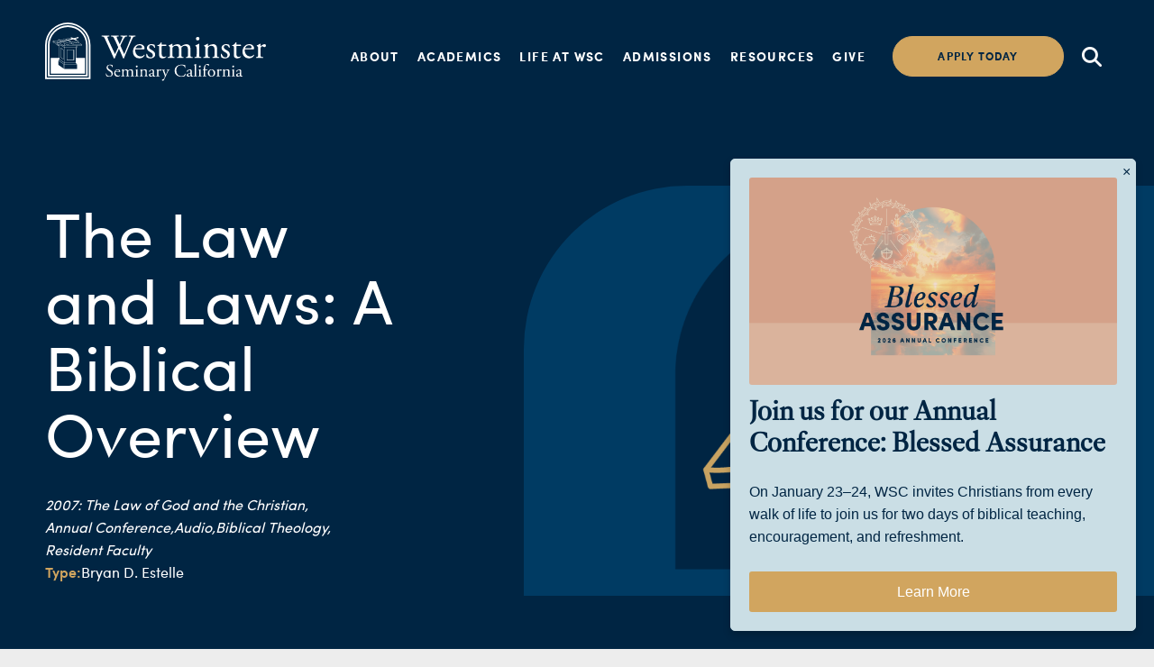

--- FILE ---
content_type: text/html; charset=UTF-8
request_url: https://www.wscal.edu/devotion/the-law-and-laws-a-biblical-overview/
body_size: 15062
content:
<!DOCTYPE html><html lang="en-US"><head><meta http-equiv="Content-Type" content="text/html; charset=UTF-8" /><meta name="viewport" content="width=device-width, initial-scale=1.0, maximum-scale=6"><link rel="profile" href="http://gmpg.org/xfn/11" /><link rel="pingback" href="https://www.wscal.edu/xmlrpc.php" /><link rel="stylesheet" href="https://use.typekit.net/hzq3jhq.css"><meta name='robots' content='index, follow, max-image-preview:large, max-snippet:-1, max-video-preview:-1' /><title>The Law and Laws: A Biblical Overview - Westminster Seminary California</title><link rel="canonical" href="https://www.wscal.edu/devotion/the-law-and-laws-a-biblical-overview/" /><meta property="og:locale" content="en_US" /><meta property="og:type" content="article" /><meta property="og:title" content="The Law and Laws: A Biblical Overview - Westminster Seminary California" /><meta property="og:description" content="The principle of periodicity helps us to rightly divide the Word of God." /><meta property="og:url" content="https://www.wscal.edu/devotion/the-law-and-laws-a-biblical-overview/" /><meta property="og:site_name" content="Westminster Seminary California" /><meta property="article:modified_time" content="2024-10-01T21:17:29+00:00" /><meta property="og:image" content="https://www.wscal.edu/wp-content/uploads/2024/01/WSC_websitegraphics_resourcesIcons.png" /><meta property="og:image:width" content="1251" /><meta property="og:image:height" content="1043" /><meta property="og:image:type" content="image/png" /><meta name="twitter:card" content="summary_large_image" /> <script type="application/ld+json" class="yoast-schema-graph">{"@context":"https://schema.org","@graph":[{"@type":"WebPage","@id":"https://www.wscal.edu/devotion/the-law-and-laws-a-biblical-overview/","url":"https://www.wscal.edu/devotion/the-law-and-laws-a-biblical-overview/","name":"The Law and Laws: A Biblical Overview - Westminster Seminary California","isPartOf":{"@id":"https://www.wscal.edu/#website"},"primaryImageOfPage":{"@id":"https://www.wscal.edu/devotion/the-law-and-laws-a-biblical-overview/#primaryimage"},"image":{"@id":"https://www.wscal.edu/devotion/the-law-and-laws-a-biblical-overview/#primaryimage"},"thumbnailUrl":"https://www.wscal.edu/wp-content/uploads/2024/01/WSC_websitegraphics_resourcesIcons.png","datePublished":"2007-01-12T23:54:03+00:00","dateModified":"2024-10-01T21:17:29+00:00","breadcrumb":{"@id":"https://www.wscal.edu/devotion/the-law-and-laws-a-biblical-overview/#breadcrumb"},"inLanguage":"en-US","potentialAction":[{"@type":"ReadAction","target":["https://www.wscal.edu/devotion/the-law-and-laws-a-biblical-overview/"]}]},{"@type":"ImageObject","inLanguage":"en-US","@id":"https://www.wscal.edu/devotion/the-law-and-laws-a-biblical-overview/#primaryimage","url":"https://www.wscal.edu/wp-content/uploads/2024/01/WSC_websitegraphics_resourcesIcons.png","contentUrl":"https://www.wscal.edu/wp-content/uploads/2024/01/WSC_websitegraphics_resourcesIcons.png","width":1251,"height":1043},{"@type":"BreadcrumbList","@id":"https://www.wscal.edu/devotion/the-law-and-laws-a-biblical-overview/#breadcrumb","itemListElement":[{"@type":"ListItem","position":1,"name":"Home","item":"https://www.wscal.edu/"},{"@type":"ListItem","position":2,"name":"Devotions","item":"https://www.wscal.edu/devotion/"},{"@type":"ListItem","position":3,"name":"The Law and Laws: A Biblical Overview"}]},{"@type":"WebSite","@id":"https://www.wscal.edu/#website","url":"https://www.wscal.edu/","name":"Westminster Seminary California","description":"For Christ, His Gospel, and His Church","potentialAction":[{"@type":"SearchAction","target":{"@type":"EntryPoint","urlTemplate":"https://www.wscal.edu/?s={search_term_string}"},"query-input":{"@type":"PropertyValueSpecification","valueRequired":true,"valueName":"search_term_string"}}],"inLanguage":"en-US"}]}</script> <link href='https://fonts.gstatic.com' crossorigin='anonymous' rel='preconnect' /><link rel="alternate" type="application/rss+xml" title="Westminster Seminary California &raquo; Feed" href="https://www.wscal.edu/feed/" /><link rel="alternate" type="application/rss+xml" title="Westminster Seminary California &raquo; Comments Feed" href="https://www.wscal.edu/comments/feed/" /><link rel="alternate" title="oEmbed (JSON)" type="application/json+oembed" href="https://www.wscal.edu/wp-json/oembed/1.0/embed?url=https%3A%2F%2Fwww.wscal.edu%2Fdevotion%2Fthe-law-and-laws-a-biblical-overview%2F" /><link rel="alternate" title="oEmbed (XML)" type="text/xml+oembed" href="https://www.wscal.edu/wp-json/oembed/1.0/embed?url=https%3A%2F%2Fwww.wscal.edu%2Fdevotion%2Fthe-law-and-laws-a-biblical-overview%2F&#038;format=xml" /><style id='wp-img-auto-sizes-contain-inline-css' type='text/css'>img:is([sizes=auto i],[sizes^="auto," i]){contain-intrinsic-size:3000px 1500px}
/*# sourceURL=wp-img-auto-sizes-contain-inline-css */</style><link rel='stylesheet' id='wc-authorize-net-cim-credit-card-checkout-block-css' href='https://www.wscal.edu/wp-content/cache/autoptimize/css/autoptimize_single_e86a840780ce7e373cd4b7637e83586e.css?ver=3.10.10' type='text/css' media='all' /><link rel='stylesheet' id='wc-authorize-net-cim-echeck-checkout-block-css' href='https://www.wscal.edu/wp-content/cache/autoptimize/css/autoptimize_single_e86a840780ce7e373cd4b7637e83586e.css?ver=3.10.10' type='text/css' media='all' /><style id='classic-theme-styles-inline-css' type='text/css'>/*! This file is auto-generated */
.wp-block-button__link{color:#fff;background-color:#32373c;border-radius:9999px;box-shadow:none;text-decoration:none;padding:calc(.667em + 2px) calc(1.333em + 2px);font-size:1.125em}.wp-block-file__button{background:#32373c;color:#fff;text-decoration:none}
/*# sourceURL=/wp-includes/css/classic-themes.min.css */</style><link rel='stylesheet' id='mere-resourcelibrary-css' href='https://www.wscal.edu/wp-content/cache/autoptimize/css/autoptimize_single_15bbb16fccfedad8a186195755250f9a.css?ver=2.5.8' type='text/css' media='all' /><link rel='stylesheet' id='mere-multiauthor-css' href='https://www.wscal.edu/wp-content/cache/autoptimize/css/autoptimize_single_27aa5bbc776453df59eda0d4649901f6.css?ver=1.0.3' type='text/css' media='all' /><link rel='stylesheet' id='woocommerce-layout-css' href='https://www.wscal.edu/wp-content/cache/autoptimize/css/autoptimize_single_e98f5279cacaef826050eb2595082e77.css?ver=10.4.3' type='text/css' media='all' /><link rel='stylesheet' id='woocommerce-smallscreen-css' href='https://www.wscal.edu/wp-content/cache/autoptimize/css/autoptimize_single_59d266c0ea580aae1113acb3761f7ad5.css?ver=10.4.3' type='text/css' media='only screen and (max-width: 768px)' /><link rel='stylesheet' id='woocommerce-general-css' href='https://www.wscal.edu/wp-content/cache/autoptimize/css/autoptimize_single_0a5cfa15a1c3bce6319a071a84e71e83.css?ver=10.4.3' type='text/css' media='all' /><style id='woocommerce-inline-inline-css' type='text/css'>.woocommerce form .form-row .required { visibility: visible; }
/*# sourceURL=woocommerce-inline-inline-css */</style><link rel='stylesheet' id='sv-wc-payment-gateway-payment-form-v5_15_2-css' href='https://www.wscal.edu/wp-content/plugins/woocommerce-gateway-authorize-net-cim/vendor/skyverge/wc-plugin-framework/woocommerce/payment-gateway/assets/css/frontend/sv-wc-payment-gateway-payment-form.min.css?ver=5.15.2' type='text/css' media='all' /><link rel='stylesheet' id='theme-css-bundle-css' href='https://www.wscal.edu/wp-content/cache/autoptimize/css/autoptimize_single_1281dadc64d1ecc1807fc6d3d6d65afc.css?ver=6.9' type='text/css' media='all' /><link rel='stylesheet' id='theme-styles-css' href='https://www.wscal.edu/wp-content/cache/autoptimize/css/autoptimize_single_615bb764f3ea65a610e145076bd91502.css?ver=1759938531' type='text/css' media='all' /> <script defer id="jquery-core-js-extra" src="[data-uri]"></script> <script type="text/javascript" src="https://www.wscal.edu/wp-includes/js/jquery/jquery.min.js?ver=3.7.1" id="jquery-core-js"></script> <script type="text/javascript" src="https://www.wscal.edu/wp-includes/js/jquery/jquery-migrate.min.js?ver=3.4.1" id="jquery-migrate-js"></script> <script defer type="text/javascript" src="https://www.wscal.edu/wp-content/cache/autoptimize/js/autoptimize_single_28f9e25329029e0a7f34fe899a28eea1.js?ver=2.5.8" id="mere-resourcelibrary-js"></script> <script type="text/javascript" src="https://www.wscal.edu/wp-content/plugins/woocommerce/assets/js/jquery-blockui/jquery.blockUI.min.js?ver=2.7.0-wc.10.4.3" id="wc-jquery-blockui-js" defer="defer" data-wp-strategy="defer"></script> <script defer id="wc-add-to-cart-js-extra" src="[data-uri]"></script> <script type="text/javascript" src="https://www.wscal.edu/wp-content/plugins/woocommerce/assets/js/frontend/add-to-cart.min.js?ver=10.4.3" id="wc-add-to-cart-js" defer="defer" data-wp-strategy="defer"></script> <script type="text/javascript" src="https://www.wscal.edu/wp-content/plugins/woocommerce/assets/js/js-cookie/js.cookie.min.js?ver=2.1.4-wc.10.4.3" id="wc-js-cookie-js" defer="defer" data-wp-strategy="defer"></script> <script defer id="woocommerce-js-extra" src="[data-uri]"></script> <script type="text/javascript" src="https://www.wscal.edu/wp-content/plugins/woocommerce/assets/js/frontend/woocommerce.min.js?ver=10.4.3" id="woocommerce-js" defer="defer" data-wp-strategy="defer"></script> <script defer id="kgr-blocks-frontj-js-extra" src="[data-uri]"></script> <script defer type="text/javascript" src="https://www.wscal.edu/wp-content/cache/autoptimize/js/autoptimize_single_c4f80edacd66544fcdab7fa3591d538a.js?ver=1.0" id="kgr-blocks-frontj-js"></script> <script defer type="text/javascript" src="https://www.wscal.edu/wp-content/cache/autoptimize/js/autoptimize_single_37205416ff9aa0e4989c70d6c459baca.js?ver=4.5.2" id="appp-no-app-js"></script> <link rel="https://api.w.org/" href="https://www.wscal.edu/wp-json/" /><link rel="EditURI" type="application/rsd+xml" title="RSD" href="https://www.wscal.edu/xmlrpc.php?rsd" /><meta name="generator" content="WordPress 6.9" /><meta name="generator" content="WooCommerce 10.4.3" /><link rel='shortlink' href='https://www.wscal.edu/?p=6691' />  <script defer src="[data-uri]"></script>  <script defer src="[data-uri]"></script> <noscript><style>.woocommerce-product-gallery{ opacity: 1 !important; }</style></noscript><link rel="icon" href="https://www.wscal.edu/wp-content/uploads/2024/02/cropped-WSC__Seal_sq-32x32.png" sizes="32x32" /><link rel="icon" href="https://www.wscal.edu/wp-content/uploads/2024/02/cropped-WSC__Seal_sq-192x192.png" sizes="192x192" /><link rel="apple-touch-icon" href="https://www.wscal.edu/wp-content/uploads/2024/02/cropped-WSC__Seal_sq-180x180.png" /><meta name="msapplication-TileImage" content="https://www.wscal.edu/wp-content/uploads/2024/02/cropped-WSC__Seal_sq-270x270.png" /><style type="text/css" id="wp-custom-css">.section-description .section__content a:not(.btn) { display: inline-block !important; }

.column {
  float: left;
  width: 33.33%;
}

/* Clear floats after the columns */
.row:after {
  content: "";
  display: table;
  clear: both;
}

/* Responsive layout - when the screen is less than 600px wide, make the three columns stack on top of each other instead of next to each other */
@media screen and (max-width: 600px) {
  .column {
    width: 100%;
  }
}

ul :not (tags) { 
  margin-left: 40px; 
}

ol { 
  margin-left: 40px; 
}

.woocommerce ul.products li.product a img {
width: 100%;
height: 200px;
object-fit: contain; }

h3, h4 {
	font-family: dashiell-fine,serif!important;
}

.article-single img {
    width: auto;
    height: auto;
}

.section-video .video__thumbnail img {
	object-fit: cover;
}

@media (max-width: 900px) .section-video {
	height: auto!important;
	width: 100%!important;
}

.eden__header {
    margin-bottom: 5vw;
}

.eden__header .shell {
    flex-direction: column;

    @media screen and (min-width:48rem) {
        margin-block: -2rem;
    }
}

.eden__main {
    flex-direction: column;
}

.eden__sidebar {
    align-items: flex-start;
    background: #fff;
    display: flex;
    flex-direction: row;
    flex-wrap: wrap;
    gap: 2rem;
    margin-bottom: 5vw;
    margin-top: 5vw;
    max-width: unset;
    padding: 2vw;
    width: 100%;
	margin-inline:unset; 

    @media screen and (min-width:48rem) {
        flex-wrap: nowrap;
    }

    h2 {
			margin-top:unset;
        margin-bottom: 1rem;
        max-width: 8ch;
    }

    section {
        flex-grow: 1;
        margin-bottom: unset;

        h4 {
            font-family: "Sofia Pro" !important;
            font-size: 1.5rem;
            opacity: 0.5;
            text-transform: uppercase;
        }

        ul {
            list-style-type: none;
        }
    }

    .eden__sidebar.search {
        align-items: flex-start;
			margin-top:unset;
        flex-direction: column;
        padding: unset;
        width: auto;
        display: flex;

        div.facetwp-type-search {
            margin-bottom: unset;
        }

        a {
            background: #d1a55f;
            border-radius: 100px;
            margin-bottom: 2rem;
            margin-left: unset;
            padding: 10px 20px;
        }
    }

    input,
    select {
        background: hsla(0, 0%, 0%, 0.04);
        border: 0.5px solid hsla(0, 0%, 0%, 0.4);
        border-radius: 24px;
        padding: 6px 12px;
    }

    i.facetwp-icon:before {
        margin-right: 8px;
    }
}

.eden__filterbar {
    width: 100%;

    input,
    select {
        background: hsla(0, 0%, 100%, 0.2);
        border: 0.5px solid hsla(0, 0%, 100%, 0.35);
        border-radius: 24px;
        padding: 6px 12px;
    }

    h6 {
        padding-block-end: 6px;
    }

    .filterbar__column--options {
        font-size: 14px;
        opacity: 0.7;
        text-align: center;
        width: 100%;
    }

    summary {
        margin-bottom: 2rem;
    }

    .filterbar__column--resourcetype,
    .filterbar__column--search {
        max-width: 300px;
    }

    .filterbar__column--wrapper {
        align-items: center;
        display: flex;
        flex-wrap: wrap;
        gap: 2rem;
    }

    .filterbar__column {
        flex-grow: 1;
        justify-content: flex-start;
        min-width: 130px;

        h6 {
            text-align: left;
        }

        select,
        input,
        div.facetwp-type-search,
        .facetwp-input-wrap {
            width: 100%;
        }

        i.facetwp-icon:before {
            filter: invert(1);
            margin-right: 8px;
            margin-top: 1px;
        }
    }
}

.auto-grid { 
--auto-grid-min-size: 30rem; gap:3vw; width:100%; }

.eden__header { position:relative; overflow:hidden; }
.eden__header * { z-index:1; }
.eden__header .hero-image { display:block;
position:absolute;
width:100%;
top:0;
left:0;
right:0;
bottom:0; z-index:0; opacity:0.5; filter:blur(5px); transform:scale(1.1);
background-size:cover;
	background-position:center 25%;
}
.eden__item { background:#002542; box-shadow:4px 4px 0px hsla(0,0%,0%,0.02) }
.eden__item--body { flex-direction:column; display:flex; gap:0.05rem; padding:2rem;  

	* { color:#fff; }}

.eden__item--image { background:#fff; border-radius:0; border:unset; }

.eden__item--title {
	padding-block-start:unset;
	margin-block-end:1rem !important; 
	a { text-decoration:unset; font-size:80%;  }
}

body.single .eden__content { display:flex; gap:2vw; }

.eden__content hr { order:2; }
.eden__content--meta { min-width:25vw; background:#fff; height:auto; align-self:flex-start; padding:2rem; gap:1rem; display:flex; flex-direction:column; order:3; }



.tab-container {
	margin-block-end:5vw; 
        }
        
        .tab-buttons {
            display: flex;
        }
        
        .tab-button {
            background: none;
            border: none;
            padding: 12px 24px;
            cursor: pointer;
            font-size: 16px;
            font-weight: 500;
            color: #333;
            border-top: 3px solid transparent;
            transition: all 0.3s ease;
        }
        
        .tab-button:hover {
            color: #333;
            background-color: #fff;
        }
        
        .tab-button.active {
            color: rgb(209, 165, 95);
            border-top-color: rgb(209, 165, 95);

            background-color: #fff;
        }
        
        .tab-content {
					min-height:100px;
            display: none;
            padding: 2rem;
            background-color: #fff;
					align-items:center;
        }
        
        .tab-content.active {
            display: flex;
        }
        
.tab-content * { width:100%;}

.embed-container { position: relative; padding-bottom: 56.25%; height: 0; overflow: hidden; max-width: 100%; } .embed-container iframe, .embed-container object, .embed-container embed { position: absolute; top: 0; left: 0; width: 100%; height: 100%; }

.eden__breadcrumbs {align-self:flex-start;}

span[itemprop="articleBody"] * + * { 
margin-block-start:1.25em;
}

.wp-block-pullquote {
    box-sizing: border-box;
    overflow-wrap: break-word;
    padding: 0;
    text-align: center;
	  font-size: 20px;
}
table {
  border-collapse: separate;
  border-spacing: 15px 30px; /* 15px horizontal, 30px vertical */
}

table td {
  padding: 0; /* optional: keeps things tidy */
}</style><link rel='stylesheet' id='wc-blocks-style-css' href='https://www.wscal.edu/wp-content/cache/autoptimize/css/autoptimize_single_e2d671c403c7e2bd09b3b298c748d0db.css?ver=wc-10.4.3' type='text/css' media='all' /><link rel='stylesheet' id='acffa_font-awesome-css' href='https://use.fontawesome.com/releases/v6.5.1/css/all.css?ver=6.5.1' type='text/css' media='all' /></head><body class="wp-singular app_devotion-template-default single single-app_devotion postid-6691 wp-embed-responsive wp-theme-westminster-seminary-california theme-westminster-seminary-california woocommerce-no-js"> <noscript><iframe src="https://www.googletagmanager.com/ns.html?id=GTM-NZSVSWKM"
height="0" width="0" style="display:none;visibility:hidden"></iframe></noscript><div class="wrapper"><div class="wrapper__overlay"></div><div class="wrapper__inner"><header class="header"><div class="shell shell--large header__shell"><div class="header__wrapper"><div class="header__logo"> <a href="https://www.wscal.edu" class="logo"> <img src="https://www.wscal.edu/wp-content/themes/westminster-seminary-california/resources/images/svg/logo.svg" alt=""> </a> <a href="https://www.wscal.edu" class="logo logo--dark"> <img src="https://www.wscal.edu/wp-content/themes/westminster-seminary-california/resources/images/svg/logo-dark.svg" alt=""> </a></div><div class="header__container js-nav"><div class="header__nav"><nav class="nav"><ul id="menu-main-menu" class="menu"><li id="menu-item-56" class="menu-item menu-item-type-post_type menu-item-object-page menu-item-has-children menu-item-56"><a href="https://www.wscal.edu/about/">About</a><div class="nav__dropdown"><ul class="sub-menu"><li id="menu-item-2531" class="menu-item menu-item-type-post_type menu-item-object-page menu-item-2531 is-bolder"><a href="https://www.wscal.edu/about/">About Westminster</a></li><li id="menu-item-1971" class="menu-item menu-item-type-post_type menu-item-object-page menu-item-1971"><a href="https://www.wscal.edu/doctrinal-standards/">Doctrinal Standards</a></li><li id="menu-item-3052" class="menu-item menu-item-type-custom menu-item-object-custom menu-item-3052"><a href="/news-and-events/">News &#038; Events</a></li><li id="menu-item-3050" class="menu-item menu-item-type-custom menu-item-object-custom menu-item-3050"><a href="/contact-us/">Contact Us</a></li></ul><ul><li id="menu-item-3051" class="menu-item menu-item-type-custom menu-item-object-custom menu-item-3051 is-bolder"><a href="/leadership">Leadership</a></li><li id="menu-item-2532" class="menu-item menu-item-type-post_type menu-item-object-page menu-item-2532"><a href="https://www.wscal.edu/wsc-staff/">Staff</a></li><li id="menu-item-2738" class="menu-item menu-item-type-post_type menu-item-object-page menu-item-2738"><a href="https://www.wscal.edu/faculty/">Faculty</a></li><li id="menu-item-2533" class="menu-item menu-item-type-post_type menu-item-object-page menu-item-2533"><a href="https://www.wscal.edu/employment/">Employment</a></li></ul></li><li id="menu-item-57" class="menu-item menu-item-type-post_type menu-item-object-page menu-item-has-children menu-item-57"><a href="https://www.wscal.edu/academics/">Academics</a><div class="nav__dropdown"><ul class="sub-menu"><li id="menu-item-58" class="menu-item menu-item-type-custom menu-item-object-custom menu-item-58 is-bolder"><a href="/academics/">Degrees &#038; Programs</a></li><li id="menu-item-2401" class="menu-item menu-item-type-post_type menu-item-object-page menu-item-2401"><a href="https://www.wscal.edu/master-of-divinity/">Master of Divinity</a></li><li id="menu-item-1976" class="menu-item menu-item-type-post_type menu-item-object-page menu-item-1976"><a href="https://www.wscal.edu/m-a-biblical-studies/">MA in Biblical Studies</a></li><li id="menu-item-1977" class="menu-item menu-item-type-post_type menu-item-object-page menu-item-1977"><a href="https://www.wscal.edu/m-a-historical-theology/">MA in Historical Theology</a></li><li id="menu-item-1978" class="menu-item menu-item-type-post_type menu-item-object-page menu-item-1978"><a href="https://www.wscal.edu/m-a-theological-studies/">MA in Theological Studies</a></li><li id="menu-item-9239" class="menu-item menu-item-type-post_type menu-item-object-page menu-item-9239"><a href="https://www.wscal.edu/dual-degree-programs/">Dual Degree Programs</a></li></ul><ul><li id="menu-item-929" class="menu-item menu-item-type-post_type menu-item-object-page menu-item-929 is-bolder"><a href="https://www.wscal.edu/current-students/">Current Students</a></li><li id="menu-item-1982" class="menu-item menu-item-type-post_type menu-item-object-page menu-item-1982"><a href="https://www.wscal.edu/wsc-catalogue/">Academic Catalogue</a></li><li id="menu-item-928" class="menu-item menu-item-type-post_type menu-item-object-page menu-item-928"><a href="https://www.wscal.edu/academic-calendars/">Academic Calendars</a></li><li id="menu-item-1983" class="menu-item menu-item-type-post_type menu-item-object-page menu-item-1983"><a href="https://www.wscal.edu/audit-opportunities/">Audit Opportunities</a></li><li id="menu-item-3684" class="menu-item menu-item-type-post_type menu-item-object-page menu-item-3684"><a href="https://www.wscal.edu/degree-calendar-checklists/">Degree Checklists</a></li><li id="menu-item-1988" class="menu-item menu-item-type-post_type menu-item-object-page menu-item-1988 is-bolder"><a href="https://www.wscal.edu/chapel-convocation-schedules/">Chapel &#038; Lecture Calendar</a></li></ul></li><li id="menu-item-64" class="menu-item menu-item-type-post_type menu-item-object-page menu-item-has-children menu-item-64"><a href="https://www.wscal.edu/life-at-wsc/">Life at WSC</a><div class="nav__dropdown"><ul class="sub-menu"><li id="menu-item-2525" class="menu-item menu-item-type-custom menu-item-object-custom menu-item-2525 is-bolder"><a href="/life-at-wsc/">Community</a></li><li id="menu-item-1984" class="menu-item menu-item-type-post_type menu-item-object-page menu-item-1984"><a href="https://www.wscal.edu/location/">Our Location</a></li><li id="menu-item-66" class="menu-item menu-item-type-post_type menu-item-object-page menu-item-66"><a href="https://www.wscal.edu/campus-housing/">On-Campus Housing</a></li><li id="menu-item-1985" class="menu-item menu-item-type-post_type menu-item-object-page menu-item-1985"><a href="https://www.wscal.edu/meet-some-students/">Meet Some Students</a></li><li id="menu-item-10146" class="menu-item menu-item-type-post_type menu-item-object-page menu-item-10146 is-bolder"><a href="https://www.wscal.edu/in-person-education/">Face-to-Face</a></li></ul><ul><li id="menu-item-2416" class="menu-item menu-item-type-post_type menu-item-object-page menu-item-2416 is-bolder"><a href="https://www.wscal.edu/student-associations/">Student Associations</a></li><li id="menu-item-1986" class="menu-item menu-item-type-post_type menu-item-object-page menu-item-1986"><a href="https://www.wscal.edu/westminster-student-associationwsa/">Westminster Student Association</a></li><li id="menu-item-1987" class="menu-item menu-item-type-post_type menu-item-object-page menu-item-1987"><a href="https://www.wscal.edu/westminster-womens-fellowshipwwf/">Westminster Women’s Fellowship</a></li><li id="menu-item-2406" class="menu-item menu-item-type-post_type menu-item-object-page menu-item-2406"><a href="https://www.wscal.edu/wsc-korean-fellowship-wkf/">Westminster Korean Fellowship</a></li><li id="menu-item-1998" class="menu-item menu-item-type-post_type menu-item-object-page menu-item-1998 is-bolder"><a href="https://www.wscal.edu/quick-facts-faqs/">Quick Facts &#038; FAQs</a></li></ul></li><li id="menu-item-70" class="menu-item menu-item-type-post_type menu-item-object-page menu-item-has-children menu-item-70"><a href="https://www.wscal.edu/admissions/">Admissions</a><div class="nav__dropdown"><ul class="sub-menu"><li id="menu-item-3075" class="menu-item menu-item-type-custom menu-item-object-custom menu-item-3075 is-bolder"><a href="/application-process">Application Process</a></li><li id="menu-item-1992" class="menu-item menu-item-type-post_type menu-item-object-page menu-item-1992"><a href="https://www.wscal.edu/visiting-campus/">Visiting Campus</a></li><li id="menu-item-897" class="menu-item menu-item-type-custom menu-item-object-custom menu-item-897"><a href="/international-students/">International Students</a></li><li id="menu-item-1991" class="menu-item menu-item-type-post_type menu-item-object-page menu-item-1991"><a href="https://www.wscal.edu/women-at-wsc/">Women at WSC</a></li><li id="menu-item-9124" class="menu-item menu-item-type-post_type menu-item-object-page menu-item-9124 is-bolder"><a href="https://www.wscal.edu/contact-admissions/">Contact Admissions</a></li></ul><ul><li id="menu-item-3555" class="menu-item menu-item-type-post_type menu-item-object-page menu-item-3555 is-bolder"><a href="https://www.wscal.edu/cost-and-financial-aid/">Cost &#038; Financial Aid</a></li><li id="menu-item-1995" class="menu-item menu-item-type-post_type menu-item-object-page menu-item-1995"><a href="https://www.wscal.edu/tuition-fees/">Tuition &#038; Fees</a></li><li id="menu-item-1997" class="menu-item menu-item-type-post_type menu-item-object-page menu-item-1997"><a href="https://www.wscal.edu/scholarships-and-grants/">Scholarships &#038; Grants</a></li><li id="menu-item-1996" class="menu-item menu-item-type-post_type menu-item-object-page menu-item-1996"><a href="https://www.wscal.edu/financial-aid-timeline/">Financial Aid Timeline</a></li><li id="menu-item-2526" class="menu-item menu-item-type-post_type menu-item-object-page menu-item-2526"><a href="https://www.wscal.edu/student-loans/">Student Loans</a></li></ul></li><li id="menu-item-71" class="menu-item menu-item-type-post_type menu-item-object-page menu-item-has-children menu-item-71"><a href="https://www.wscal.edu/resources/">Resources</a><div class="nav__dropdown"><ul class="sub-menu"><li id="menu-item-3672" class="menu-item menu-item-type-custom menu-item-object-custom menu-item-3672 is-bolder"><a href="/library/">Library</a></li><li id="menu-item-3673" class="menu-item menu-item-type-custom menu-item-object-custom menu-item-3673 is-bolder"><a href="/bookstore/">Bookstore</a></li><li id="menu-item-3681" class="menu-item menu-item-type-post_type menu-item-object-page menu-item-3681 is-bolder"><a href="https://www.wscal.edu/update-magazine/"><em>Update</em> Magazine</a></li><li id="menu-item-3682" class="menu-item menu-item-type-post_type menu-item-object-page menu-item-3682 is-bolder"><a href="https://www.wscal.edu/annual-conference/">Annual Conference</a></li></ul><ul><li id="menu-item-8294" class="menu-item menu-item-type-custom menu-item-object-custom menu-item-8294 is-bolder"><a href="/resources">Resources</a></li><li id="menu-item-8689" class="menu-item menu-item-type-custom menu-item-object-custom menu-item-8689 is-bolder"><a href="/commencement/">Commencement</a></li><li id="menu-item-8496" class="menu-item menu-item-type-custom menu-item-object-custom menu-item-8496 is-bolder"><a href="/alumni">Alumni</a></li><li id="menu-item-9426" class="menu-item menu-item-type-post_type menu-item-object-page menu-item-9426 is-bolder"><a href="https://www.wscal.edu/chapel-convocation-schedules/">Chapel &#038; Lecture Calendar</a></li></ul></li><li id="menu-item-2029" class="menu-item menu-item-type-post_type menu-item-object-page menu-item-2029"><a href="https://www.wscal.edu/give-to-wsc/">Give</a></li></ul></nav></div><div class="header__btn"> <a href="https://www.wscal.edu/apply/" target="" class="btn">Apply today</a></div><div class="header__search js-search"> <a href="#"> <i class="fa-solid fa-magnifying-glass"></i> </a><form action="https://www.wscal.edu/" method="get" role="search"><div class="search"><form action="?" method="get"> <input type="search" name="s" id="s" value="" placeholder="Search" class="search__field"></form></div></form></div></div><div class="header__toggle js-toggle"><div class="menu-toggle"> <span></span> <span></span> <span></span></div></div></div></div></header><div class="main"><div class="hero-alt hero-alt--alt"><div class="shell hero__shell"><div class="hero__content" data-aos="fade-up" data-aos-duration="500"><h1> The Law and Laws: A Biblical Overview</h1><div class="hero__tags"><ul class="tags tags--italic"><li> <a href="https://www.wscal.edu/resource-category/the-law-of-god-and-the-christian/"> 2007: The Law of God and the Christian, </a></li><li> <a href="https://www.wscal.edu/resource-category/annual-conference/"> Annual Conference, </a></li><li> <a href="https://www.wscal.edu/resource-category/audio/"> Audio, </a></li><li> <a href="https://www.wscal.edu/resource-category/biblical-theology/"> Biblical Theology, </a></li><li> <a href="https://www.wscal.edu/resource-category/resident-faculty/"> Resident Faculty </a></li></ul></div><div class="hero__tags"><ul class="tags "><li><p> Type:</p></li><li> <a href="https://www.wscal.edu/resource-tag/bryan-d-estelle/"> Bryan D. Estelle </a></li></ul></div></div><div class="hero__wrapper"><div class="hero__image-alt image-fit "> <img width="1024" height="854" src="https://www.wscal.edu/wp-content/uploads/2024/01/WSC_websitegraphics_resourcesIcons-1024x854.png" class="attachment-large size-large wp-post-image" alt="" decoding="async" fetchpriority="high" srcset="https://www.wscal.edu/wp-content/uploads/2024/01/WSC_websitegraphics_resourcesIcons-1024x854.png 1024w, https://www.wscal.edu/wp-content/uploads/2024/01/WSC_websitegraphics_resourcesIcons-300x250.png 300w, https://www.wscal.edu/wp-content/uploads/2024/01/WSC_websitegraphics_resourcesIcons-600x500.png 600w, https://www.wscal.edu/wp-content/uploads/2024/01/WSC_websitegraphics_resourcesIcons-768x640.png 768w, https://www.wscal.edu/wp-content/uploads/2024/01/WSC_websitegraphics_resourcesIcons.png 1251w" sizes="(max-width: 1024px) 100vw, 1024px" /></div></div></div></div><div class="article-single"><div class="shell"><div class="article__content richtext-entry" data-aos="fade-up" data-aos-duration="500"><div class="article__resource"> <audio src="https://s3.amazonaws.com/wscal-resources/audio/02_2_The_Law_Of_God_Estelle.mp3" controls></audio></div><p> The principle of periodicity helps us to rightly divide the Word of God.</p></div></div></div></div><footer class="footer "><div class="shell shell--large"><div class="footer__container"><div class="footer__logo" data-aos="fade-up" data-aos-duration="500"> <a href="https://www.wscal.edu" class="logo logo--large"> <img src="https://www.wscal.edu/wp-content/themes/westminster-seminary-california/resources/images/svg/logo.svg" alt=""> </a></div><div class="footer__logo footer__logo--mobile"> <a href="https://www.wscal.edu" class="logo"> <img src="https://www.wscal.edu/wp-content/themes/westminster-seminary-california/resources/images/svg/logo-alt.svg" alt=""> </a></div><div class="footer__navs"><div class="footer__nav" data-aos="fade-up" data-aos-duration="500"><p></p><ul id="menu-footer-column-1" class="menu"><li id="menu-item-847" class="menu-item menu-item-type-post_type menu-item-object-page menu-item-847"><a href="https://www.wscal.edu/about/">About WSC</a></li><li id="menu-item-2037" class="menu-item menu-item-type-post_type menu-item-object-page menu-item-2037"><a href="https://www.wscal.edu/employment/">Employment</a></li><li id="menu-item-8834" class="menu-item menu-item-type-post_type menu-item-object-page menu-item-8834"><a href="https://www.wscal.edu/leadership/">Leadership</a></li><li id="menu-item-3768" class="menu-item menu-item-type-post_type menu-item-object-page menu-item-3768"><a href="https://www.wscal.edu/contact-us/">Contact Us</a></li><li id="menu-item-10777" class="menu-item menu-item-type-post_type menu-item-object-page menu-item-10777"><a href="https://www.wscal.edu/accessibility/">Accessibility</a></li></ul></div><div class="footer__nav" data-aos="fade-up" data-aos-duration="500"><p></p><ul id="menu-footer-column-2" class="menu"><li id="menu-item-3770" class="menu-item menu-item-type-post_type menu-item-object-page menu-item-3770"><a href="https://www.wscal.edu/academics/">Degrees &#038; Programs</a></li><li id="menu-item-3769" class="menu-item menu-item-type-post_type menu-item-object-page menu-item-3769"><a href="https://www.wscal.edu/doctrinal-standards/">Doctrinal Standards</a></li><li id="menu-item-3771" class="menu-item menu-item-type-post_type menu-item-object-page menu-item-3771"><a href="https://www.wscal.edu/current-students/">Current Students</a></li><li id="menu-item-3772" class="menu-item menu-item-type-post_type menu-item-object-page menu-item-3772"><a href="https://www.wscal.edu/chapel-convocation-schedules/">Chapels &#038; Guest Lectures</a></li></ul></div><div class="footer__nav" data-aos="fade-up" data-aos-duration="500"><p></p><ul id="menu-footer-column-3" class="menu"><li id="menu-item-848" class="menu-item menu-item-type-post_type menu-item-object-page menu-item-848"><a href="https://www.wscal.edu/life-at-wsc/">Life at WSC</a></li><li id="menu-item-2043" class="menu-item menu-item-type-post_type menu-item-object-page menu-item-2043"><a href="https://www.wscal.edu/meet-some-students/">Meet Some Students</a></li><li id="menu-item-3781" class="menu-item menu-item-type-post_type menu-item-object-page menu-item-3781"><a href="https://www.wscal.edu/alumni/">Alumni Area</a></li><li id="menu-item-9543" class="menu-item menu-item-type-post_type menu-item-object-page menu-item-9543"><a href="https://www.wscal.edu/transcript-request-form/">Transcript Request Form</a></li></ul></div><div class="footer__nav" data-aos="fade-up" data-aos-duration="500"><p></p><ul id="menu-footer-column-4" class="menu"><li id="menu-item-849" class="menu-item menu-item-type-post_type menu-item-object-page menu-item-849"><a href="https://www.wscal.edu/admissions/">Admissions</a></li><li id="menu-item-2050" class="menu-item menu-item-type-post_type menu-item-object-page menu-item-2050"><a href="https://www.wscal.edu/application-process/">Application Process</a></li><li id="menu-item-3782" class="menu-item menu-item-type-post_type menu-item-object-page menu-item-3782"><a href="https://www.wscal.edu/cost-and-financial-aid/">Cost &#038; Financial Aid</a></li><li id="menu-item-2055" class="menu-item menu-item-type-post_type menu-item-object-page menu-item-2055"><a href="https://www.wscal.edu/international-students/">International Students</a></li></ul></div><div class="footer__nav" data-aos="fade-up" data-aos-duration="500"><p></p><ul id="menu-footer-column-5" class="menu"><li id="menu-item-3783" class="menu-item menu-item-type-post_type menu-item-object-page menu-item-3783"><a href="https://www.wscal.edu/bookstore/">Bookstore</a></li><li id="menu-item-9315" class="menu-item menu-item-type-post_type menu-item-object-page menu-item-9315"><a href="https://www.wscal.edu/commencement/">Commencement</a></li><li id="menu-item-8822" class="menu-item menu-item-type-post_type menu-item-object-page menu-item-8822"><a href="https://www.wscal.edu/annual-conference/">Annual Conference</a></li><li id="menu-item-9544" class="menu-item menu-item-type-post_type menu-item-object-page menu-item-9544"><a href="https://www.wscal.edu/statement-educational-effectiveness/">Statement of Educational Effectiveness</a></li></ul></div></div></div><div class="footer__wrapper"><div class="footer__form" data-aos="fade-up" data-aos-duration="500"><div class="footer__form-buttons"> <a href="https://www.wscal.edu/contact-admissions/" class="btn">Contact Admissions</a> <a href="https://www.wscal.edu/apply/" class="btn btn--golden">Apply Today</a></div></div><div class="footer__contact" data-aos="fade-up" data-aos-duration="500"><h4>Contact Us</h4> <a href="tel:760.480.8474">760.480.8474</a> <a href="mailto:&#105;&#110;f&#111;%40w&#115;&#99;&#97;%6c.%65&#100;%75">info@wscal.edu</a></div><div class="footer__contact" data-aos="fade-up" data-aos-duration="500"><h4>Mailing Address</h4> <address>1725 Bear Valley Parkway<br /> Escondido, CA 92027</address></div><div class="footer__socials" data-aos="fade-up" data-aos-duration="500"><ul><li> <a href="https://www.facebook.com/westminstercalifornia" target="_blank"> <i class="fa-classic fa-brands fa-facebook-f"></i> </a></li><li> <a href="https://twitter.com/wscal" target="_blank"> <i class="fa-classic fa-brands fa-x-twitter"></i> </a></li><li> <a href="https://www.instagram.com/westminsterseminaryca/" target="_blank"> <i class="fa-classic fa-brands fa-instagram"></i> </a></li><li> <a href="https://www.youtube.com/wscalontheweb" target="_blank"> <i class="fa-classic fa-brands fa-youtube"></i> </a></li></ul></div></div><div class="footer__bar"><div class="footer__copy"><p>©Westminster Seminary California</p></div><div class="footer__privacy"> <a href="https://www.wscal.edu/privacy-policy/" target=>Privacy Policy</a></div><div class="footer__link"> <a href="https://www.wscal.edu/terms-and-conditions/" target=>Terms &amp; Conditions</a></div></div></div></footer></div></div> <script type="speculationrules">{"prefetch":[{"source":"document","where":{"and":[{"href_matches":"/*"},{"not":{"href_matches":["/wp-*.php","/wp-admin/*","/wp-content/uploads/*","/wp-content/*","/wp-content/plugins/*","/wp-content/themes/westminster-seminary-california/*","/*\\?(.+)"]}},{"not":{"selector_matches":"a[rel~=\"nofollow\"]"}},{"not":{"selector_matches":".no-prefetch, .no-prefetch a"}}]},"eagerness":"conservative"}]}</script> <script defer src="[data-uri]"></script> <script defer src="[data-uri]"></script><script defer src="[data-uri]"></script> <style type="text/css">body .grecaptcha-badge{
					visibility: visible!important;
				}</style><style>#special-offer {
			display: none;
			position: fixed;
			bottom: 20px;
			right: 20px;
			width: 450px;
            max-width: calc(100vw - 40px);
			padding: 20px;
			background: #cadee5;
			border-radius: 5px;
			border: 1px solid#cadee5;
			box-shadow: 0px 4px 8px rgba(0, 0, 0, 0.2);
			z-index: 1000;
			font-family: Arial, sans-serif;
		}

		#special-offer h4 {
			margin-top: 0;
			color: #002543;
		}

		#special-offer p {
			color: #002543;
		}

		#special-offer .offer-button {
			background-color: #D1A55F;
			color: #fff;
			padding: 10px;
			border: none;
			border-radius: 3px;
			cursor: pointer;
			text-align: center;
			display: block;
			font-size: 16px;
			text-decoration: none;
			margin-top: 10px;
		}

		#special-offer .offer-button:hover {
			background-color: #D1A55F;
		}

		#close-offer {
			position: absolute;
			top: 5px;
			right: 5px;
			background-color: transparent;
			border: none;
			font-size: 16px;
			cursor: pointer;
			color: #002543;
		}
		#special-offer .offer-image {
	display: block;
	max-width: 100%;
	height: auto;
	margin-bottom: 12px;
	border-radius: 3px;
}</style><div id="special-offer"> <button id="close-offer">&times;</button> <img 
 src="https://www.wscal.edu/wp-content/uploads/2025/09/2026-Annual-Conference-3-Web-Graphic.png" 
 alt="" 
 class="offer-image"
 /><h4>Join us for our Annual Conference: Blessed Assurance</h4><p>On January 23–24, WSC invites Christians from every walk of life to join us for two days of biblical teaching, encouragement, and refreshment.</p> <a href="https://www.wscal.edu/annual-conference/" class="offer-button"> Learn More </a></div> <script defer src="[data-uri]"></script> <script defer src="[data-uri]"></script> <script defer src="[data-uri]"></script> <script defer id="site_tracking-js-extra" src="[data-uri]"></script> <script defer type="text/javascript" src="https://www.wscal.edu/wp-content/cache/autoptimize/js/autoptimize_single_3b30e74bf0084e36e4a65c7e11602f56.js?ver=6.9" id="site_tracking-js"></script> <script defer type="text/javascript" src="https://www.wscal.edu/wp-content/plugins/woocommerce/assets/js/jquery-payment/jquery.payment.min.js?ver=3.0.0-wc.10.4.3" id="wc-jquery-payment-js" data-wp-strategy="defer"></script> <script defer id="sv-wc-payment-gateway-payment-form-v5_15_2-js-extra" src="[data-uri]"></script> <script defer type="text/javascript" src="https://www.wscal.edu/wp-content/cache/autoptimize/js/autoptimize_single_590c34e1dd0ad08be4e15a53df5e3be8.js?ver=5.15.2" id="sv-wc-payment-gateway-payment-form-v5_15_2-js"></script> <script defer type="text/javascript" src="https://www.wscal.edu/wp-content/cache/autoptimize/js/autoptimize_single_ad0542d2d781d7108e28fbbf5cfbd1e3.js" id="theme-js-bundle-js"></script> <script defer type="text/javascript" src="https://www.wscal.edu/wp-includes/js/comment-reply.min.js?ver=6.9" id="comment-reply-js" data-wp-strategy="async" fetchpriority="low"></script> <script defer id="ka_disable_order_button-js-extra" src="[data-uri]"></script> <script defer type="text/javascript" src="https://www.wscal.edu/wp-content/cache/autoptimize/js/autoptimize_single_5a681ec642652136889f2e1105874895.js?ver=1.0.0" id="ka_disable_order_button-js"></script> <script defer type="text/javascript" src="https://www.wscal.edu/wp-content/plugins/woocommerce/assets/js/sourcebuster/sourcebuster.min.js?ver=10.4.3" id="sourcebuster-js-js"></script> <script defer id="wc-order-attribution-js-extra" src="[data-uri]"></script> <script defer type="text/javascript" src="https://www.wscal.edu/wp-content/plugins/woocommerce/assets/js/frontend/order-attribution.min.js?ver=10.4.3" id="wc-order-attribution-js"></script> </body></html>

--- FILE ---
content_type: text/css; charset=UTF-8
request_url: https://www.wscal.edu/wp-content/cache/autoptimize/css/autoptimize_single_15bbb16fccfedad8a186195755250f9a.css?ver=2.5.8
body_size: 1940
content:
@charset "UTF-8";:root{--white:#fff;--grey_1:#e6e6e6;--grey_2:#ccc;--grey_3:#b3b3b3;--grey_4:#999;--grey_5:gray;--grey_6:#666;--grey_7:#4d4d4d;--grey_8:#333;--grey_9:#1a1a1a;--black:#000;--double-padding:2rem;--padding:1rem;--half-padding:.5rem}.clear-fix:after,main#mrl section:after,main#mrl article:after{content:"";display:table;clear:both}.auto-grid{--auto-grid-min-size:16rem;display:grid;grid-template-columns:repeat(auto-fill,minmax(var(--auto-grid-min-size), 1fr));grid-gap:var(--padding);margin-bottom:var(--padding)}main#mrl{margin-bottom:var(--padding)}.button{background:peru;border-radius:2px;color:var(--white);display:inline-block;margin:0 auto calc(var(--padding)/3);padding:calc(var(--padding)/4) calc(var(--padding)/2);text-decoration:none;transition:.3s all}.button:hover{background:var(--grey_8);color:#fff}.eden select{-moz-appearance:none;-webkit-appearance:none;appearance:none;background-image:url("data:image/svg+xml;charset=US-ASCII,%3Csvg%20xmlns%3D%22http%3A%2F%2Fwww.w3.org%2F2000%2Fsvg%22%20width%3D%22292.4%22%20height%3D%22292.4%22%3E%3Cpath%20fill%3D%22%23007CB2%22%20d%3D%22M287%2069.4a17.6%2017.6%200%200%200-13-5.4H18.4c-5%200-9.3%201.8-12.9%205.4A17.6%2017.6%200%200%200%200%2082.2c0%205%201.8%209.3%205.4%2012.9l128%20127.9c3.6%203.6%207.8%205.4%2012.8%205.4s9.2-1.8%2012.8-5.4L287%2095c3.5-3.5%205.4-7.8%205.4-12.8%200-5-1.9-9.2-5.5-12.8z%22%2F%3E%3C%2Fsvg%3E"),linear-gradient(to bottom,#fff 0%,#f3f3f3 100%);background-repeat:no-repeat,repeat;background-position:right .7em top 50%,0 0;background-size:.65em auto,100%;border:1px solid #ccc}.eden select:disabled,.eden select[aria-disabled=true]{color:graytext;background-image:url("data:image/svg+xml;charset=US-ASCII,%3Csvg%20xmlns%3D%22http%3A%2F%2Fwww.w3.org%2F2000%2Fsvg%22%20width%3D%22292.4%22%20height%3D%22292.4%22%3E%3Cpath%20fill%3D%22graytext%22%20d%3D%22M287%2069.4a17.6%2017.6%200%200%200-13-5.4H18.4c-5%200-9.3%201.8-12.9%205.4A17.6%2017.6%200%200%200%200%2082.2c0%205%201.8%209.3%205.4%2012.9l128%20127.9c3.6%203.6%207.8%205.4%2012.8%205.4s9.2-1.8%2012.8-5.4L287%2095c3.5-3.5%205.4-7.8%205.4-12.8%200-5-1.9-9.2-5.5-12.8z%22%2F%3E%3C%2Fsvg%3E"),linear-gradient(to bottom,#fff 0%,#e5e5e5 100%)}.eden select:disabled:hover,.eden select[aria-disabled=true]{border-color:#aaa}.eden__block{margin-bottom:var(--padding)}.eden__item{display:flex;flex-direction:column;transition:.3s all}.eden__item--title{margin-bottom:var(--padding)}.eden__item--meta{display:flex;flex-wrap:wrap;gap:var(--half-padding);font-size:80%;justify-content:flex-start}.eden__item--meta a{text-decoration:underline}.eden__item--image{background-color:#444;background-size:cover !important;border:1px solid rgba(0,0,0,.1);border-radius:3px;box-shadow:0 1px 3px rgba(0,0,0,.07);display:block;height:0;margin-bottom:var(--padding);padding-top:56.7%}.eden__item>a{box-shadow:unset !important}.eden__item--content{margin-top:calc(var(--padding) / 3)}.eden__main{display:flex;flex-align:flex-start;flex-wrap:nowrap}.eden__content{flex-grow:6;width:100%}@media screen and (max-width:40rem){.eden__main{flex-wrap:wrap;padding:var(--padding)}.eden__content{width:100%}}.eden__block.block--featured-query h6{font-size:80%;margin-bottom:unset;opacity:.4;font-style:unset;letter-spacing:1px;padding-bottom:1em;text-transform:uppercase}.eden__block.block--featured-query h2{margin-top:unset}.eden__sidebar{background:rgba(255,255,255,.25);flex-grow:2;margin-left:var(--double-padding);margin-right:0;max-width:40vw;min-width:400px;padding:var(--double-padding);float:right}.eden__sidebar ul.sub-menu{padding-left:var(--double-padding)}.eden__sidebar ul.sub-menu:empty{display:none}.eden__sidebar .active>a{color:#000;cursor:default;font-weight:700;text-decoration:none}@media screen and (max-width:40rem){.eden__sidebar{margin-left:unset;max-width:none;width:100%}}.collection__scriptures .content{column-count:2}.collection__scriptures .content .collection__item:nth-child(40){margin-top:var(--padding)}.collection__scriptures .content .collection__item.inactive:hover{transform:scale(1)}.collection__scriptures .content .collection__item.inactive h3{color:var(--grey_2)}.collection__scriptures .content .collection__item__title{font-size:120%}@media screen and (min-width:48rem){.collection__scriptures .content{column-count:3}}@media screen and (min-width:72rem){.collection__scriptures .content{column-count:4}}.collection__years .content{column-count:2}.collection__years .content li{font-size:200%;list-style-type:none;transition:.3s all}.collection__years .content li a:after{content:"›";opacity:0;transition:.3s all;color:var(--grey_3)}.collection__years .content li:hover{transform:scale(1.05)}.collection__years .content li:hover a:after{opacity:1;padding-left:1rem}@media screen and (min-width:48rem){.collection__years .content{column-count:3}}@media screen and (min-width:72rem){.collection__years .content{column-count:4}}.collection__item{clear:right;margin-bottom:calc(var(--padding) / 3);transition:.3s all}.collection__item__title{font-size:150%;margin-bottom:calc(var(--padding) / 6);width:100%}.collection__item__title a:after{content:"›";opacity:0;transition:.3s all;color:var(--grey_3)}.collection__item--child{display:block;margin-left:calc(var(--padding) / 6);position:relative}.collection__item--child:before{content:"— "}.collection__item--child .collection__count{margin:0 0 0 1rem}.collection__item:hover{transform:scale(1.05)}.collection__item:hover .collection__item__title a:after{opacity:1;padding-left:1rem}.collection__count{border-radius:1px;color:var(--grey_8);display:inline-block;font-family:sans-serif;font-size:75%;font-weight:700;position:relative}.archive-title,.grouping-title{margin-bottom:var(--padding);text-align:center}.archive-description,.grouping-description{display:block;margin:0 auto var(--padding);max-width:700px;text-align:center}main.mrl .indexnav{display:flex;flex-wrap:wrap;gap:var(--padding);justify-content:center;padding:var(--double-padding) 0}main.mrl .indexnav ul{list-style-type:none;padding:unset}main.mrl .indexnav__type,main.mrl .indexnav__indexes{display:flex;flex-wrap:wrap;justify-content:center;gap:var(--padding)}main.mrl .indexnav__type--list,main.mrl .indexnav__indexes--list{position:relative}main.mrl .indexnav__type--listitem{cursor:pointer;min-width:130px}main.mrl .indexnav__indexes--list{display:flex;flex-wrap:wrap;justify-content:center;gap:var(--padding)}main.mrl .indexnav__indexes--listitem.active a{font-weight:700}main.mrl .indexnav .dropdown-toggle{background:#fff;height:auto;padding:5px;position:static;text-transform:capitalize}main.mrl .indexnav .dropdown-toggle:after{border:0}main.mrl .indexnav .dropdown-menu{background:#fff;display:block;max-height:0;overflow:hidden;opacity:0;position:absolute;top:100%;text-transform:capitalize;transition:.5s all;width:auto}main.mrl .indexnav .dropdown-menu.visible{max-height:500px;overflow:visible;opacity:1;padding:var(--half-padding) var(--padding)}main.mrl .indexnav .dropdown-menu .facetwp-radio{padding-left:0;margin-bottom:0;background:0 0 !important}main.mrl .indexnav .dropdown-menu .facetwp-facet{margin-bottom:0}.filterbar{display:flex;flex-wrap:wrap;gap:var(--padding);justify-content:center;padding:var(--double-padding) 0;transition:.3s all}.filterbar__search{flex-grow:5;max-width:800px}.filterbar__search .facetwp-input-wrap,.filterbar__search input{width:100%}.filterbar__options{margin-top:var(--padding);width:100%}.filterbar__options details{width:100%;transition:.3s all}.filterbar__options details[open]>summary{margin-bottom:var(--half-padding)}.filterbar__options summary{cursor:pointer;text-align:center;width:100%}.filterbar__options__wrapper{display:flex;flex-wrap:wrap;gap:var(--padding);transition:.3s all}.filterbar__options--item{flex-grow:2}.filterbar__options--item select{width:100%}.filterbar .facetwp-facet{margin-bottom:unset}.breadcrumbs{padding:var(--double-padding) 0}.breadcrumbs__list{display:flex;gap:var(--padding);flex-wrap:wrap;justify-content:center;padding-left:unset}.breadcrumbs__list--item{list-style-type:none}.breadcrumbs__list--item.active{font-weight:700}main.mrl .eden__pagination .facetwp-pager{min-height:52px;align-items:center;display:flex}.section--latest h2{text-align:center}.section--latest .resource--inner{border:1px solid rgba(0,0,0,.1);border-radius:3px;box-shadow:0 1px 3px rgba(0,0,0,.07);display:flex;margin:2rem 0;overflow:hidden;padding:0;width:100%}.section--latest .resource__icon{color:var(--grey_2);font-size:2rem;margin-bottom:calc(var(--padding) / 3)}.section--latest .resource__image{background-size:cover !important;background-position:center center !important;position:relative}@media screen and (max-width:40rem){.section--latest .resource__image{padding-top:60%;width:100%}}@media screen and (min-width:48rem){.section--latest .resource__image{width:50%;display:block;height:400px}}@media screen and (max-width:40rem){.section--latest .resource{flex-wrap:wrap}}.section--latest .resource__content{padding:3rem;background:#fff;position:relative;text-align:center;width:100%}.section--latest .resource__content h3{flex:0 0 100%;font-size:2.3rem;line-height:1.2}.section--latest .resource__content h3 a{box-shadow:0 0 0 0 #000;text-decoration:underline var(--grey_2);text-decoration-thickness:4px;transition:.3s all}@media screen and (min-width:48rem){.section--latest .resource__content{display:flex;width:50%;flex-wrap:wrap;align-items:center;align-content:center}}.section--latest .resource__meta{color:var(--grey_4);display:block;font-size:.75rem;text-align:center;width:100%}.section--latest .resource__meta--author{box-shadow:0 0 0 0 #000;color:var(--grey_9);font-weight:700;text-decoration:underline var(--grey_4);text-decoration-thickness:1.5px;transition:.3s all}.section--latest .resource__meta--author:hover{text-decoration-color:var(--grey_9)}.section--latest .resource__meta .pipe{margin:0 .3rem}.section--latest .resource__date{align-content:center;align-items:center;background-color:var(--grey_9);box-shadow:0 1px 0 rgba(0,0,0,.12);color:var(--grey_1);display:flex;flex-wrap:wrap;font-weight:700;height:60px;justify-content:center;position:absolute;text-transform:uppercase;width:60px;z-index:2}.section--latest .resource__date span{display:block;flex:1 1 80%;font-weight:900;line-height:20px;text-align:center}.section--latest .resource__date--circle{border-radius:50%}.section--latest .resource__date--upper{font-size:.75rem}.section--latest .resource__date--lower{font-size:1.5rem}@media screen and (max-width:40rem){.section--latest .resource__date{left:calc(50% - 30px);top:-30px}}@media screen and (min-width:48rem){.section--latest .resource__date{left:-30px}}.section--latest .resource__date--diamond{background:0 0;box-shadow:0 0 0 #000}.section--latest .resource__date--diamond:before{background:var(--grey_9);box-shadow:0 1px 0 rgba(0,0,0,.12),-1px 0 0 rgba(0,0,0,.12);content:"";height:60px;position:absolute;transform:rotate(-45deg);width:60px;z-index:-2}.section--latest .series{text-align:center}.section--latest .series .button{background:0 0;border-radius:2px;box-shadow:0 0 0 #000;display:inline-block;margin-top:1rem;font-size:.75rem;font-weight:700;line-height:1;text-transform:uppercase;transition:.3s all}.section--latest .series .button--pre-label{color:var(--grey_3)}.section--latest .series .button--label{color:var(--grey_8)}.section--latest .series .button:hover *{color:var(--grey_9)}.section--latest .series .button__text{margin-top:2rem}.section--latest .series .button:not(.button__text){border:2px solid rgba(0,0,0,.04);padding:1.1rem 2rem 1rem}

--- FILE ---
content_type: text/css; charset=UTF-8
request_url: https://www.wscal.edu/wp-content/cache/autoptimize/css/autoptimize_single_27aa5bbc776453df59eda0d4649901f6.css?ver=1.0.3
body_size: -349
content:
ul.mere_multi-authors{list-style-type:none;margin:2rem 0;padding:0}ul.mere_multi-authors li.mma_single{background:hsla(0,0%,0%,.01);border:1px solid hsla(0,0%,0%,.03);border-radius:1px;clear:both;margin:0 0 1.5rem;padding:1.5rem;position:relative}ul.mere_multi-authors li.mma_single:last-child{margin-bottom:0}ul.mere_multi-authors li.mma_single:before{display:none}ul.mere_multi-authors li.mma_single>a{display:block;height:100%;position:absolute;top:0;left:0;right:0;bottom:0;width:100%;z-index:12}ul.mere_multi-authors li.mma_single h5{font-size:1rem;font-weight:700;text-transform:uppercase}ul.mere_multi-authors li.mma_single img{border-radius:3px;float:left;filter:grayscale(100%);height:auto;max-width:80px;margin-right:1.5rem;transition:.3s all}ul.mere_multi-authors li.mma_single:hover img{filter:grayscale(0%)}ul.mere_multi-authors:after,ul.mere_multi-authors li.mma_single:after{content:"";clear:both;display:table}

--- FILE ---
content_type: text/css; charset=UTF-8
request_url: https://www.wscal.edu/wp-content/cache/autoptimize/css/autoptimize_single_1281dadc64d1ecc1807fc6d3d6d65afc.css?ver=6.9
body_size: 43682
content:
/*!
 * Font Awesome Free 6.4.2 by @fontawesome - https://fontawesome.com
 * License - https://fontawesome.com/license/free (Icons: CC BY 4.0, Fonts: SIL OFL 1.1, Code: MIT License)
 * Copyright 2023 Fonticons, Inc.
 */
.fa{font-family:var(--fa-style-family,"Font Awesome 6 Free");font-weight:var(--fa-style,900)}.fa,.fa-classic,.fa-sharp,.fas,.fa-solid,.far,.fa-regular,.fab,.fa-brands{-moz-osx-font-smoothing:grayscale;-webkit-font-smoothing:antialiased;display:var(--fa-display,inline-block);font-style:normal;font-variant:normal;line-height:1;text-rendering:auto}.fas,.fa-classic,.fa-solid,.far,.fa-regular{font-family:"Font Awesome 6 Free"}.fab,.fa-brands{font-family:"Font Awesome 6 Brands"}.fa-1x{font-size:1em}.fa-2x{font-size:2em}.fa-3x{font-size:3em}.fa-4x{font-size:4em}.fa-5x{font-size:5em}.fa-6x{font-size:6em}.fa-7x{font-size:7em}.fa-8x{font-size:8em}.fa-9x{font-size:9em}.fa-10x{font-size:10em}.fa-2xs{font-size:.625em;line-height:.1em;vertical-align:.225em}.fa-xs{font-size:.75em;line-height:.08333em;vertical-align:.125em}.fa-sm{font-size:.875em;line-height:.07143em;vertical-align:.05357em}.fa-lg{font-size:1.25em;line-height:.05em;vertical-align:-.075em}.fa-xl{font-size:1.5em;line-height:.04167em;vertical-align:-.125em}.fa-2xl{font-size:2em;line-height:.03125em;vertical-align:-.1875em}.fa-fw{text-align:center;width:1.25em}.fa-ul{list-style-type:none;margin-left:var(--fa-li-margin,2.5em);padding-left:0}.fa-ul>li{position:relative}.fa-li{left:calc(var(--fa-li-width, 2em) * -1);position:absolute;text-align:center;width:var(--fa-li-width,2em);line-height:inherit}.fa-border{border-color:var(--fa-border-color,#eee);border-radius:var(--fa-border-radius,.1em);border-style:var(--fa-border-style,solid);border-width:var(--fa-border-width,.08em);padding:var(--fa-border-padding,.2em .25em .15em)}.fa-pull-left{float:left;margin-right:var(--fa-pull-margin,.3em)}.fa-pull-right{float:right;margin-left:var(--fa-pull-margin,.3em)}.fa-beat{animation-name:fa-beat;animation-delay:var(--fa-animation-delay,0s);animation-direction:var(--fa-animation-direction,normal);animation-duration:var(--fa-animation-duration,1s);animation-iteration-count:var(--fa-animation-iteration-count,infinite);animation-timing-function:var(--fa-animation-timing,ease-in-out)}.fa-bounce{animation-name:fa-bounce;animation-delay:var(--fa-animation-delay,0s);animation-direction:var(--fa-animation-direction,normal);animation-duration:var(--fa-animation-duration,1s);animation-iteration-count:var(--fa-animation-iteration-count,infinite);animation-timing-function:var(--fa-animation-timing,cubic-bezier(.28,.84,.42,1))}.fa-fade{animation-name:fa-fade;animation-delay:var(--fa-animation-delay,0s);animation-direction:var(--fa-animation-direction,normal);animation-duration:var(--fa-animation-duration,1s);animation-iteration-count:var(--fa-animation-iteration-count,infinite);animation-timing-function:var(--fa-animation-timing,cubic-bezier(.4,0,.6,1))}.fa-beat-fade{animation-name:fa-beat-fade;animation-delay:var(--fa-animation-delay,0s);animation-direction:var(--fa-animation-direction,normal);animation-duration:var(--fa-animation-duration,1s);animation-iteration-count:var(--fa-animation-iteration-count,infinite);animation-timing-function:var(--fa-animation-timing,cubic-bezier(.4,0,.6,1))}.fa-flip{animation-name:fa-flip;animation-delay:var(--fa-animation-delay,0s);animation-direction:var(--fa-animation-direction,normal);animation-duration:var(--fa-animation-duration,1s);animation-iteration-count:var(--fa-animation-iteration-count,infinite);animation-timing-function:var(--fa-animation-timing,ease-in-out)}.fa-shake{animation-name:fa-shake;animation-delay:var(--fa-animation-delay,0s);animation-direction:var(--fa-animation-direction,normal);animation-duration:var(--fa-animation-duration,1s);animation-iteration-count:var(--fa-animation-iteration-count,infinite);animation-timing-function:var(--fa-animation-timing,linear)}.fa-spin{animation-name:fa-spin;animation-delay:var(--fa-animation-delay,0s);animation-direction:var(--fa-animation-direction,normal);animation-duration:var(--fa-animation-duration,2s);animation-iteration-count:var(--fa-animation-iteration-count,infinite);animation-timing-function:var(--fa-animation-timing,linear)}.fa-spin-reverse{--fa-animation-direction:reverse}.fa-pulse,.fa-spin-pulse{animation-name:fa-spin;animation-direction:var(--fa-animation-direction,normal);animation-duration:var(--fa-animation-duration,1s);animation-iteration-count:var(--fa-animation-iteration-count,infinite);animation-timing-function:var(--fa-animation-timing,steps(8))}@media (prefers-reduced-motion:reduce){.fa-beat,.fa-bounce,.fa-fade,.fa-beat-fade,.fa-flip,.fa-pulse,.fa-shake,.fa-spin,.fa-spin-pulse{animation-delay:-1ms;animation-duration:1ms;animation-iteration-count:1;transition-delay:0s;transition-duration:0s}}@keyframes fa-beat{0%,90%{transform:scale(1)}45%{transform:scale(var(--fa-beat-scale,1.25))}}@keyframes fa-bounce{0%{transform:scale(1) translateY(0)}10%{transform:scale(var(--fa-bounce-start-scale-x,1.1),var(--fa-bounce-start-scale-y,.9)) translateY(0)}30%{transform:scale(var(--fa-bounce-jump-scale-x,.9),var(--fa-bounce-jump-scale-y,1.1)) translateY(var(--fa-bounce-height,-.5em))}50%{transform:scale(var(--fa-bounce-land-scale-x,1.05),var(--fa-bounce-land-scale-y,.95)) translateY(0)}57%{transform:scale(1) translateY(var(--fa-bounce-rebound,-.125em))}64%{transform:scale(1) translateY(0)}to{transform:scale(1) translateY(0)}}@keyframes fa-fade{50%{opacity:var(--fa-fade-opacity,.4)}}@keyframes fa-beat-fade{0%,to{opacity:var(--fa-beat-fade-opacity,.4);transform:scale(1)}50%{opacity:1;transform:scale(var(--fa-beat-fade-scale,1.125))}}@keyframes fa-flip{50%{transform:rotate3d(var(--fa-flip-x,0),var(--fa-flip-y,1),var(--fa-flip-z,0),var(--fa-flip-angle,-180deg))}}@keyframes fa-shake{0%{transform:rotate(-15deg)}4%{transform:rotate(15deg)}8%,24%{transform:rotate(-18deg)}12%,28%{transform:rotate(18deg)}16%{transform:rotate(-22deg)}20%{transform:rotate(22deg)}32%{transform:rotate(-12deg)}36%{transform:rotate(12deg)}40%,to{transform:rotate(0)}}@keyframes fa-spin{0%{transform:rotate(0)}to{transform:rotate(360deg)}}.fa-rotate-90{transform:rotate(90deg)}.fa-rotate-180{transform:rotate(180deg)}.fa-rotate-270{transform:rotate(270deg)}.fa-flip-horizontal{transform:scaleX(-1)}.fa-flip-vertical{transform:scaleY(-1)}.fa-flip-both,.fa-flip-horizontal.fa-flip-vertical{transform:scale(-1)}.fa-rotate-by{transform:rotate(var(--fa-rotate-angle,none))}.fa-stack{display:inline-block;height:2em;line-height:2em;position:relative;vertical-align:middle;width:2.5em}.fa-stack-1x,.fa-stack-2x{left:0;position:absolute;text-align:center;width:100%;z-index:var(--fa-stack-z-index,auto)}.fa-stack-1x{line-height:inherit}.fa-stack-2x{font-size:2em}.fa-inverse{color:var(--fa-inverse,#fff)}.fa-0:before{content:"0"}.fa-1:before{content:"1"}.fa-2:before{content:"2"}.fa-3:before{content:"3"}.fa-4:before{content:"4"}.fa-5:before{content:"5"}.fa-6:before{content:"6"}.fa-7:before{content:"7"}.fa-8:before{content:"8"}.fa-9:before{content:"9"}.fa-fill-drip:before{content:"\f576"}.fa-arrows-to-circle:before{content:"\e4bd"}.fa-circle-chevron-right:before{content:"\f138"}.fa-chevron-circle-right:before{content:"\f138"}.fa-at:before{content:"@"}.fa-trash-can:before{content:"\f2ed"}.fa-trash-alt:before{content:"\f2ed"}.fa-text-height:before{content:"\f034"}.fa-user-xmark:before{content:"\f235"}.fa-user-times:before{content:"\f235"}.fa-stethoscope:before{content:"\f0f1"}.fa-message:before{content:"\f27a"}.fa-comment-alt:before{content:"\f27a"}.fa-info:before{content:"\f129"}.fa-down-left-and-up-right-to-center:before{content:"\f422"}.fa-compress-alt:before{content:"\f422"}.fa-explosion:before{content:"\e4e9"}.fa-file-lines:before{content:"\f15c"}.fa-file-alt:before{content:"\f15c"}.fa-file-text:before{content:"\f15c"}.fa-wave-square:before{content:"\f83e"}.fa-ring:before{content:"\f70b"}.fa-building-un:before{content:"\e4d9"}.fa-dice-three:before{content:"\f527"}.fa-calendar-days:before{content:"\f073"}.fa-calendar-alt:before{content:"\f073"}.fa-anchor-circle-check:before{content:"\e4aa"}.fa-building-circle-arrow-right:before{content:"\e4d1"}.fa-volleyball:before{content:"\f45f"}.fa-volleyball-ball:before{content:"\f45f"}.fa-arrows-up-to-line:before{content:"\e4c2"}.fa-sort-down:before{content:"\f0dd"}.fa-sort-desc:before{content:"\f0dd"}.fa-circle-minus:before{content:"\f056"}.fa-minus-circle:before{content:"\f056"}.fa-door-open:before{content:"\f52b"}.fa-right-from-bracket:before{content:"\f2f5"}.fa-sign-out-alt:before{content:"\f2f5"}.fa-atom:before{content:"\f5d2"}.fa-soap:before{content:"\e06e"}.fa-icons:before{content:"\f86d"}.fa-heart-music-camera-bolt:before{content:"\f86d"}.fa-microphone-lines-slash:before{content:"\f539"}.fa-microphone-alt-slash:before{content:"\f539"}.fa-bridge-circle-check:before{content:"\e4c9"}.fa-pump-medical:before{content:"\e06a"}.fa-fingerprint:before{content:"\f577"}.fa-hand-point-right:before{content:"\f0a4"}.fa-magnifying-glass-location:before{content:"\f689"}.fa-search-location:before{content:"\f689"}.fa-forward-step:before{content:"\f051"}.fa-step-forward:before{content:"\f051"}.fa-face-smile-beam:before{content:"\f5b8"}.fa-smile-beam:before{content:"\f5b8"}.fa-flag-checkered:before{content:"\f11e"}.fa-football:before{content:"\f44e"}.fa-football-ball:before{content:"\f44e"}.fa-school-circle-exclamation:before{content:"\e56c"}.fa-crop:before{content:"\f125"}.fa-angles-down:before{content:"\f103"}.fa-angle-double-down:before{content:"\f103"}.fa-users-rectangle:before{content:"\e594"}.fa-people-roof:before{content:"\e537"}.fa-people-line:before{content:"\e534"}.fa-beer-mug-empty:before{content:"\f0fc"}.fa-beer:before{content:"\f0fc"}.fa-diagram-predecessor:before{content:"\e477"}.fa-arrow-up-long:before{content:"\f176"}.fa-long-arrow-up:before{content:"\f176"}.fa-fire-flame-simple:before{content:"\f46a"}.fa-burn:before{content:"\f46a"}.fa-person:before{content:"\f183"}.fa-male:before{content:"\f183"}.fa-laptop:before{content:"\f109"}.fa-file-csv:before{content:"\f6dd"}.fa-menorah:before{content:"\f676"}.fa-truck-plane:before{content:"\e58f"}.fa-record-vinyl:before{content:"\f8d9"}.fa-face-grin-stars:before{content:"\f587"}.fa-grin-stars:before{content:"\f587"}.fa-bong:before{content:"\f55c"}.fa-spaghetti-monster-flying:before{content:"\f67b"}.fa-pastafarianism:before{content:"\f67b"}.fa-arrow-down-up-across-line:before{content:"\e4af"}.fa-spoon:before{content:"\f2e5"}.fa-utensil-spoon:before{content:"\f2e5"}.fa-jar-wheat:before{content:"\e517"}.fa-envelopes-bulk:before{content:"\f674"}.fa-mail-bulk:before{content:"\f674"}.fa-file-circle-exclamation:before{content:"\e4eb"}.fa-circle-h:before{content:"\f47e"}.fa-hospital-symbol:before{content:"\f47e"}.fa-pager:before{content:"\f815"}.fa-address-book:before{content:"\f2b9"}.fa-contact-book:before{content:"\f2b9"}.fa-strikethrough:before{content:"\f0cc"}.fa-k:before{content:"K"}.fa-landmark-flag:before{content:"\e51c"}.fa-pencil:before{content:"\f303"}.fa-pencil-alt:before{content:"\f303"}.fa-backward:before{content:"\f04a"}.fa-caret-right:before{content:"\f0da"}.fa-comments:before{content:"\f086"}.fa-paste:before{content:"\f0ea"}.fa-file-clipboard:before{content:"\f0ea"}.fa-code-pull-request:before{content:"\e13c"}.fa-clipboard-list:before{content:"\f46d"}.fa-truck-ramp-box:before{content:"\f4de"}.fa-truck-loading:before{content:"\f4de"}.fa-user-check:before{content:"\f4fc"}.fa-vial-virus:before{content:"\e597"}.fa-sheet-plastic:before{content:"\e571"}.fa-blog:before{content:"\f781"}.fa-user-ninja:before{content:"\f504"}.fa-person-arrow-up-from-line:before{content:"\e539"}.fa-scroll-torah:before{content:"\f6a0"}.fa-torah:before{content:"\f6a0"}.fa-broom-ball:before{content:"\f458"}.fa-quidditch:before{content:"\f458"}.fa-quidditch-broom-ball:before{content:"\f458"}.fa-toggle-off:before{content:"\f204"}.fa-box-archive:before{content:"\f187"}.fa-archive:before{content:"\f187"}.fa-person-drowning:before{content:"\e545"}.fa-arrow-down-9-1:before{content:"\f886"}.fa-sort-numeric-desc:before{content:"\f886"}.fa-sort-numeric-down-alt:before{content:"\f886"}.fa-face-grin-tongue-squint:before{content:"\f58a"}.fa-grin-tongue-squint:before{content:"\f58a"}.fa-spray-can:before{content:"\f5bd"}.fa-truck-monster:before{content:"\f63b"}.fa-w:before{content:"W"}.fa-earth-africa:before{content:"\f57c"}.fa-globe-africa:before{content:"\f57c"}.fa-rainbow:before{content:"\f75b"}.fa-circle-notch:before{content:"\f1ce"}.fa-tablet-screen-button:before{content:"\f3fa"}.fa-tablet-alt:before{content:"\f3fa"}.fa-paw:before{content:"\f1b0"}.fa-cloud:before{content:"\f0c2"}.fa-trowel-bricks:before{content:"\e58a"}.fa-face-flushed:before{content:"\f579"}.fa-flushed:before{content:"\f579"}.fa-hospital-user:before{content:"\f80d"}.fa-tent-arrow-left-right:before{content:"\e57f"}.fa-gavel:before{content:"\f0e3"}.fa-legal:before{content:"\f0e3"}.fa-binoculars:before{content:"\f1e5"}.fa-microphone-slash:before{content:"\f131"}.fa-box-tissue:before{content:"\e05b"}.fa-motorcycle:before{content:"\f21c"}.fa-bell-concierge:before{content:"\f562"}.fa-concierge-bell:before{content:"\f562"}.fa-pen-ruler:before{content:"\f5ae"}.fa-pencil-ruler:before{content:"\f5ae"}.fa-people-arrows:before{content:"\e068"}.fa-people-arrows-left-right:before{content:"\e068"}.fa-mars-and-venus-burst:before{content:"\e523"}.fa-square-caret-right:before{content:"\f152"}.fa-caret-square-right:before{content:"\f152"}.fa-scissors:before{content:"\f0c4"}.fa-cut:before{content:"\f0c4"}.fa-sun-plant-wilt:before{content:"\e57a"}.fa-toilets-portable:before{content:"\e584"}.fa-hockey-puck:before{content:"\f453"}.fa-table:before{content:"\f0ce"}.fa-magnifying-glass-arrow-right:before{content:"\e521"}.fa-tachograph-digital:before{content:"\f566"}.fa-digital-tachograph:before{content:"\f566"}.fa-users-slash:before{content:"\e073"}.fa-clover:before{content:"\e139"}.fa-reply:before{content:"\f3e5"}.fa-mail-reply:before{content:"\f3e5"}.fa-star-and-crescent:before{content:"\f699"}.fa-house-fire:before{content:"\e50c"}.fa-square-minus:before{content:"\f146"}.fa-minus-square:before{content:"\f146"}.fa-helicopter:before{content:"\f533"}.fa-compass:before{content:"\f14e"}.fa-square-caret-down:before{content:"\f150"}.fa-caret-square-down:before{content:"\f150"}.fa-file-circle-question:before{content:"\e4ef"}.fa-laptop-code:before{content:"\f5fc"}.fa-swatchbook:before{content:"\f5c3"}.fa-prescription-bottle:before{content:"\f485"}.fa-bars:before{content:"\f0c9"}.fa-navicon:before{content:"\f0c9"}.fa-people-group:before{content:"\e533"}.fa-hourglass-end:before{content:"\f253"}.fa-hourglass-3:before{content:"\f253"}.fa-heart-crack:before{content:"\f7a9"}.fa-heart-broken:before{content:"\f7a9"}.fa-square-up-right:before{content:"\f360"}.fa-external-link-square-alt:before{content:"\f360"}.fa-face-kiss-beam:before{content:"\f597"}.fa-kiss-beam:before{content:"\f597"}.fa-film:before{content:"\f008"}.fa-ruler-horizontal:before{content:"\f547"}.fa-people-robbery:before{content:"\e536"}.fa-lightbulb:before{content:"\f0eb"}.fa-caret-left:before{content:"\f0d9"}.fa-circle-exclamation:before{content:"\f06a"}.fa-exclamation-circle:before{content:"\f06a"}.fa-school-circle-xmark:before{content:"\e56d"}.fa-arrow-right-from-bracket:before{content:"\f08b"}.fa-sign-out:before{content:"\f08b"}.fa-circle-chevron-down:before{content:"\f13a"}.fa-chevron-circle-down:before{content:"\f13a"}.fa-unlock-keyhole:before{content:"\f13e"}.fa-unlock-alt:before{content:"\f13e"}.fa-cloud-showers-heavy:before{content:"\f740"}.fa-headphones-simple:before{content:"\f58f"}.fa-headphones-alt:before{content:"\f58f"}.fa-sitemap:before{content:"\f0e8"}.fa-circle-dollar-to-slot:before{content:"\f4b9"}.fa-donate:before{content:"\f4b9"}.fa-memory:before{content:"\f538"}.fa-road-spikes:before{content:"\e568"}.fa-fire-burner:before{content:"\e4f1"}.fa-flag:before{content:"\f024"}.fa-hanukiah:before{content:"\f6e6"}.fa-feather:before{content:"\f52d"}.fa-volume-low:before{content:"\f027"}.fa-volume-down:before{content:"\f027"}.fa-comment-slash:before{content:"\f4b3"}.fa-cloud-sun-rain:before{content:"\f743"}.fa-compress:before{content:"\f066"}.fa-wheat-awn:before{content:"\e2cd"}.fa-wheat-alt:before{content:"\e2cd"}.fa-ankh:before{content:"\f644"}.fa-hands-holding-child:before{content:"\e4fa"}.fa-asterisk:before{content:"*"}.fa-square-check:before{content:"\f14a"}.fa-check-square:before{content:"\f14a"}.fa-peseta-sign:before{content:"\e221"}.fa-heading:before{content:"\f1dc"}.fa-header:before{content:"\f1dc"}.fa-ghost:before{content:"\f6e2"}.fa-list:before{content:"\f03a"}.fa-list-squares:before{content:"\f03a"}.fa-square-phone-flip:before{content:"\f87b"}.fa-phone-square-alt:before{content:"\f87b"}.fa-cart-plus:before{content:"\f217"}.fa-gamepad:before{content:"\f11b"}.fa-circle-dot:before{content:"\f192"}.fa-dot-circle:before{content:"\f192"}.fa-face-dizzy:before{content:"\f567"}.fa-dizzy:before{content:"\f567"}.fa-egg:before{content:"\f7fb"}.fa-house-medical-circle-xmark:before{content:"\e513"}.fa-campground:before{content:"\f6bb"}.fa-folder-plus:before{content:"\f65e"}.fa-futbol:before{content:"\f1e3"}.fa-futbol-ball:before{content:"\f1e3"}.fa-soccer-ball:before{content:"\f1e3"}.fa-paintbrush:before{content:"\f1fc"}.fa-paint-brush:before{content:"\f1fc"}.fa-lock:before{content:"\f023"}.fa-gas-pump:before{content:"\f52f"}.fa-hot-tub-person:before{content:"\f593"}.fa-hot-tub:before{content:"\f593"}.fa-map-location:before{content:"\f59f"}.fa-map-marked:before{content:"\f59f"}.fa-house-flood-water:before{content:"\e50e"}.fa-tree:before{content:"\f1bb"}.fa-bridge-lock:before{content:"\e4cc"}.fa-sack-dollar:before{content:"\f81d"}.fa-pen-to-square:before{content:"\f044"}.fa-edit:before{content:"\f044"}.fa-car-side:before{content:"\f5e4"}.fa-share-nodes:before{content:"\f1e0"}.fa-share-alt:before{content:"\f1e0"}.fa-heart-circle-minus:before{content:"\e4ff"}.fa-hourglass-half:before{content:"\f252"}.fa-hourglass-2:before{content:"\f252"}.fa-microscope:before{content:"\f610"}.fa-sink:before{content:"\e06d"}.fa-bag-shopping:before{content:"\f290"}.fa-shopping-bag:before{content:"\f290"}.fa-arrow-down-z-a:before{content:"\f881"}.fa-sort-alpha-desc:before{content:"\f881"}.fa-sort-alpha-down-alt:before{content:"\f881"}.fa-mitten:before{content:"\f7b5"}.fa-person-rays:before{content:"\e54d"}.fa-users:before{content:"\f0c0"}.fa-eye-slash:before{content:"\f070"}.fa-flask-vial:before{content:"\e4f3"}.fa-hand:before{content:"\f256"}.fa-hand-paper:before{content:"\f256"}.fa-om:before{content:"\f679"}.fa-worm:before{content:"\e599"}.fa-house-circle-xmark:before{content:"\e50b"}.fa-plug:before{content:"\f1e6"}.fa-chevron-up:before{content:"\f077"}.fa-hand-spock:before{content:"\f259"}.fa-stopwatch:before{content:"\f2f2"}.fa-face-kiss:before{content:"\f596"}.fa-kiss:before{content:"\f596"}.fa-bridge-circle-xmark:before{content:"\e4cb"}.fa-face-grin-tongue:before{content:"\f589"}.fa-grin-tongue:before{content:"\f589"}.fa-chess-bishop:before{content:"\f43a"}.fa-face-grin-wink:before{content:"\f58c"}.fa-grin-wink:before{content:"\f58c"}.fa-ear-deaf:before{content:"\f2a4"}.fa-deaf:before{content:"\f2a4"}.fa-deafness:before{content:"\f2a4"}.fa-hard-of-hearing:before{content:"\f2a4"}.fa-road-circle-check:before{content:"\e564"}.fa-dice-five:before{content:"\f523"}.fa-square-rss:before{content:"\f143"}.fa-rss-square:before{content:"\f143"}.fa-land-mine-on:before{content:"\e51b"}.fa-i-cursor:before{content:"\f246"}.fa-stamp:before{content:"\f5bf"}.fa-stairs:before{content:"\e289"}.fa-i:before{content:"I"}.fa-hryvnia-sign:before{content:"\f6f2"}.fa-hryvnia:before{content:"\f6f2"}.fa-pills:before{content:"\f484"}.fa-face-grin-wide:before{content:"\f581"}.fa-grin-alt:before{content:"\f581"}.fa-tooth:before{content:"\f5c9"}.fa-v:before{content:"V"}.fa-bangladeshi-taka-sign:before{content:"\e2e6"}.fa-bicycle:before{content:"\f206"}.fa-staff-snake:before{content:"\e579"}.fa-rod-asclepius:before{content:"\e579"}.fa-rod-snake:before{content:"\e579"}.fa-staff-aesculapius:before{content:"\e579"}.fa-head-side-cough-slash:before{content:"\e062"}.fa-truck-medical:before{content:"\f0f9"}.fa-ambulance:before{content:"\f0f9"}.fa-wheat-awn-circle-exclamation:before{content:"\e598"}.fa-snowman:before{content:"\f7d0"}.fa-mortar-pestle:before{content:"\f5a7"}.fa-road-barrier:before{content:"\e562"}.fa-school:before{content:"\f549"}.fa-igloo:before{content:"\f7ae"}.fa-joint:before{content:"\f595"}.fa-angle-right:before{content:"\f105"}.fa-horse:before{content:"\f6f0"}.fa-q:before{content:"Q"}.fa-g:before{content:"G"}.fa-notes-medical:before{content:"\f481"}.fa-temperature-half:before{content:"\f2c9"}.fa-temperature-2:before{content:"\f2c9"}.fa-thermometer-2:before{content:"\f2c9"}.fa-thermometer-half:before{content:"\f2c9"}.fa-dong-sign:before{content:"\e169"}.fa-capsules:before{content:"\f46b"}.fa-poo-storm:before{content:"\f75a"}.fa-poo-bolt:before{content:"\f75a"}.fa-face-frown-open:before{content:"\f57a"}.fa-frown-open:before{content:"\f57a"}.fa-hand-point-up:before{content:"\f0a6"}.fa-money-bill:before{content:"\f0d6"}.fa-bookmark:before{content:"\f02e"}.fa-align-justify:before{content:"\f039"}.fa-umbrella-beach:before{content:"\f5ca"}.fa-helmet-un:before{content:"\e503"}.fa-bullseye:before{content:"\f140"}.fa-bacon:before{content:"\f7e5"}.fa-hand-point-down:before{content:"\f0a7"}.fa-arrow-up-from-bracket:before{content:"\e09a"}.fa-folder:before{content:"\f07b"}.fa-folder-blank:before{content:"\f07b"}.fa-file-waveform:before{content:"\f478"}.fa-file-medical-alt:before{content:"\f478"}.fa-radiation:before{content:"\f7b9"}.fa-chart-simple:before{content:"\e473"}.fa-mars-stroke:before{content:"\f229"}.fa-vial:before{content:"\f492"}.fa-gauge:before{content:"\f624"}.fa-dashboard:before{content:"\f624"}.fa-gauge-med:before{content:"\f624"}.fa-tachometer-alt-average:before{content:"\f624"}.fa-wand-magic-sparkles:before{content:"\e2ca"}.fa-magic-wand-sparkles:before{content:"\e2ca"}.fa-e:before{content:"E"}.fa-pen-clip:before{content:"\f305"}.fa-pen-alt:before{content:"\f305"}.fa-bridge-circle-exclamation:before{content:"\e4ca"}.fa-user:before{content:"\f007"}.fa-school-circle-check:before{content:"\e56b"}.fa-dumpster:before{content:"\f793"}.fa-van-shuttle:before{content:"\f5b6"}.fa-shuttle-van:before{content:"\f5b6"}.fa-building-user:before{content:"\e4da"}.fa-square-caret-left:before{content:"\f191"}.fa-caret-square-left:before{content:"\f191"}.fa-highlighter:before{content:"\f591"}.fa-key:before{content:"\f084"}.fa-bullhorn:before{content:"\f0a1"}.fa-globe:before{content:"\f0ac"}.fa-synagogue:before{content:"\f69b"}.fa-person-half-dress:before{content:"\e548"}.fa-road-bridge:before{content:"\e563"}.fa-location-arrow:before{content:"\f124"}.fa-c:before{content:"C"}.fa-tablet-button:before{content:"\f10a"}.fa-building-lock:before{content:"\e4d6"}.fa-pizza-slice:before{content:"\f818"}.fa-money-bill-wave:before{content:"\f53a"}.fa-chart-area:before{content:"\f1fe"}.fa-area-chart:before{content:"\f1fe"}.fa-house-flag:before{content:"\e50d"}.fa-person-circle-minus:before{content:"\e540"}.fa-ban:before{content:"\f05e"}.fa-cancel:before{content:"\f05e"}.fa-camera-rotate:before{content:"\e0d8"}.fa-spray-can-sparkles:before{content:"\f5d0"}.fa-air-freshener:before{content:"\f5d0"}.fa-star:before{content:"\f005"}.fa-repeat:before{content:"\f363"}.fa-cross:before{content:"\f654"}.fa-box:before{content:"\f466"}.fa-venus-mars:before{content:"\f228"}.fa-arrow-pointer:before{content:"\f245"}.fa-mouse-pointer:before{content:"\f245"}.fa-maximize:before{content:"\f31e"}.fa-expand-arrows-alt:before{content:"\f31e"}.fa-charging-station:before{content:"\f5e7"}.fa-shapes:before{content:"\f61f"}.fa-triangle-circle-square:before{content:"\f61f"}.fa-shuffle:before{content:"\f074"}.fa-random:before{content:"\f074"}.fa-person-running:before{content:"\f70c"}.fa-running:before{content:"\f70c"}.fa-mobile-retro:before{content:"\e527"}.fa-grip-lines-vertical:before{content:"\f7a5"}.fa-spider:before{content:"\f717"}.fa-hands-bound:before{content:"\e4f9"}.fa-file-invoice-dollar:before{content:"\f571"}.fa-plane-circle-exclamation:before{content:"\e556"}.fa-x-ray:before{content:"\f497"}.fa-spell-check:before{content:"\f891"}.fa-slash:before{content:"\f715"}.fa-computer-mouse:before{content:"\f8cc"}.fa-mouse:before{content:"\f8cc"}.fa-arrow-right-to-bracket:before{content:"\f090"}.fa-sign-in:before{content:"\f090"}.fa-shop-slash:before{content:"\e070"}.fa-store-alt-slash:before{content:"\e070"}.fa-server:before{content:"\f233"}.fa-virus-covid-slash:before{content:"\e4a9"}.fa-shop-lock:before{content:"\e4a5"}.fa-hourglass-start:before{content:"\f251"}.fa-hourglass-1:before{content:"\f251"}.fa-blender-phone:before{content:"\f6b6"}.fa-building-wheat:before{content:"\e4db"}.fa-person-breastfeeding:before{content:"\e53a"}.fa-right-to-bracket:before{content:"\f2f6"}.fa-sign-in-alt:before{content:"\f2f6"}.fa-venus:before{content:"\f221"}.fa-passport:before{content:"\f5ab"}.fa-heart-pulse:before{content:"\f21e"}.fa-heartbeat:before{content:"\f21e"}.fa-people-carry-box:before{content:"\f4ce"}.fa-people-carry:before{content:"\f4ce"}.fa-temperature-high:before{content:"\f769"}.fa-microchip:before{content:"\f2db"}.fa-crown:before{content:"\f521"}.fa-weight-hanging:before{content:"\f5cd"}.fa-xmarks-lines:before{content:"\e59a"}.fa-file-prescription:before{content:"\f572"}.fa-weight-scale:before{content:"\f496"}.fa-weight:before{content:"\f496"}.fa-user-group:before{content:"\f500"}.fa-user-friends:before{content:"\f500"}.fa-arrow-up-a-z:before{content:"\f15e"}.fa-sort-alpha-up:before{content:"\f15e"}.fa-chess-knight:before{content:"\f441"}.fa-face-laugh-squint:before{content:"\f59b"}.fa-laugh-squint:before{content:"\f59b"}.fa-wheelchair:before{content:"\f193"}.fa-circle-arrow-up:before{content:"\f0aa"}.fa-arrow-circle-up:before{content:"\f0aa"}.fa-toggle-on:before{content:"\f205"}.fa-person-walking:before{content:"\f554"}.fa-walking:before{content:"\f554"}.fa-l:before{content:"L"}.fa-fire:before{content:"\f06d"}.fa-bed-pulse:before{content:"\f487"}.fa-procedures:before{content:"\f487"}.fa-shuttle-space:before{content:"\f197"}.fa-space-shuttle:before{content:"\f197"}.fa-face-laugh:before{content:"\f599"}.fa-laugh:before{content:"\f599"}.fa-folder-open:before{content:"\f07c"}.fa-heart-circle-plus:before{content:"\e500"}.fa-code-fork:before{content:"\e13b"}.fa-city:before{content:"\f64f"}.fa-microphone-lines:before{content:"\f3c9"}.fa-microphone-alt:before{content:"\f3c9"}.fa-pepper-hot:before{content:"\f816"}.fa-unlock:before{content:"\f09c"}.fa-colon-sign:before{content:"\e140"}.fa-headset:before{content:"\f590"}.fa-store-slash:before{content:"\e071"}.fa-road-circle-xmark:before{content:"\e566"}.fa-user-minus:before{content:"\f503"}.fa-mars-stroke-up:before{content:"\f22a"}.fa-mars-stroke-v:before{content:"\f22a"}.fa-champagne-glasses:before{content:"\f79f"}.fa-glass-cheers:before{content:"\f79f"}.fa-clipboard:before{content:"\f328"}.fa-house-circle-exclamation:before{content:"\e50a"}.fa-file-arrow-up:before{content:"\f574"}.fa-file-upload:before{content:"\f574"}.fa-wifi:before{content:"\f1eb"}.fa-wifi-3:before{content:"\f1eb"}.fa-wifi-strong:before{content:"\f1eb"}.fa-bath:before{content:"\f2cd"}.fa-bathtub:before{content:"\f2cd"}.fa-underline:before{content:"\f0cd"}.fa-user-pen:before{content:"\f4ff"}.fa-user-edit:before{content:"\f4ff"}.fa-signature:before{content:"\f5b7"}.fa-stroopwafel:before{content:"\f551"}.fa-bold:before{content:"\f032"}.fa-anchor-lock:before{content:"\e4ad"}.fa-building-ngo:before{content:"\e4d7"}.fa-manat-sign:before{content:"\e1d5"}.fa-not-equal:before{content:"\f53e"}.fa-border-top-left:before{content:"\f853"}.fa-border-style:before{content:"\f853"}.fa-map-location-dot:before{content:"\f5a0"}.fa-map-marked-alt:before{content:"\f5a0"}.fa-jedi:before{content:"\f669"}.fa-square-poll-vertical:before{content:"\f681"}.fa-poll:before{content:"\f681"}.fa-mug-hot:before{content:"\f7b6"}.fa-car-battery:before{content:"\f5df"}.fa-battery-car:before{content:"\f5df"}.fa-gift:before{content:"\f06b"}.fa-dice-two:before{content:"\f528"}.fa-chess-queen:before{content:"\f445"}.fa-glasses:before{content:"\f530"}.fa-chess-board:before{content:"\f43c"}.fa-building-circle-check:before{content:"\e4d2"}.fa-person-chalkboard:before{content:"\e53d"}.fa-mars-stroke-right:before{content:"\f22b"}.fa-mars-stroke-h:before{content:"\f22b"}.fa-hand-back-fist:before{content:"\f255"}.fa-hand-rock:before{content:"\f255"}.fa-square-caret-up:before{content:"\f151"}.fa-caret-square-up:before{content:"\f151"}.fa-cloud-showers-water:before{content:"\e4e4"}.fa-chart-bar:before{content:"\f080"}.fa-bar-chart:before{content:"\f080"}.fa-hands-bubbles:before{content:"\e05e"}.fa-hands-wash:before{content:"\e05e"}.fa-less-than-equal:before{content:"\f537"}.fa-train:before{content:"\f238"}.fa-eye-low-vision:before{content:"\f2a8"}.fa-low-vision:before{content:"\f2a8"}.fa-crow:before{content:"\f520"}.fa-sailboat:before{content:"\e445"}.fa-window-restore:before{content:"\f2d2"}.fa-square-plus:before{content:"\f0fe"}.fa-plus-square:before{content:"\f0fe"}.fa-torii-gate:before{content:"\f6a1"}.fa-frog:before{content:"\f52e"}.fa-bucket:before{content:"\e4cf"}.fa-image:before{content:"\f03e"}.fa-microphone:before{content:"\f130"}.fa-cow:before{content:"\f6c8"}.fa-caret-up:before{content:"\f0d8"}.fa-screwdriver:before{content:"\f54a"}.fa-folder-closed:before{content:"\e185"}.fa-house-tsunami:before{content:"\e515"}.fa-square-nfi:before{content:"\e576"}.fa-arrow-up-from-ground-water:before{content:"\e4b5"}.fa-martini-glass:before{content:"\f57b"}.fa-glass-martini-alt:before{content:"\f57b"}.fa-rotate-left:before{content:"\f2ea"}.fa-rotate-back:before{content:"\f2ea"}.fa-rotate-backward:before{content:"\f2ea"}.fa-undo-alt:before{content:"\f2ea"}.fa-table-columns:before{content:"\f0db"}.fa-columns:before{content:"\f0db"}.fa-lemon:before{content:"\f094"}.fa-head-side-mask:before{content:"\e063"}.fa-handshake:before{content:"\f2b5"}.fa-gem:before{content:"\f3a5"}.fa-dolly:before{content:"\f472"}.fa-dolly-box:before{content:"\f472"}.fa-smoking:before{content:"\f48d"}.fa-minimize:before{content:"\f78c"}.fa-compress-arrows-alt:before{content:"\f78c"}.fa-monument:before{content:"\f5a6"}.fa-snowplow:before{content:"\f7d2"}.fa-angles-right:before{content:"\f101"}.fa-angle-double-right:before{content:"\f101"}.fa-cannabis:before{content:"\f55f"}.fa-circle-play:before{content:"\f144"}.fa-play-circle:before{content:"\f144"}.fa-tablets:before{content:"\f490"}.fa-ethernet:before{content:"\f796"}.fa-euro-sign:before{content:"\f153"}.fa-eur:before{content:"\f153"}.fa-euro:before{content:"\f153"}.fa-chair:before{content:"\f6c0"}.fa-circle-check:before{content:"\f058"}.fa-check-circle:before{content:"\f058"}.fa-circle-stop:before{content:"\f28d"}.fa-stop-circle:before{content:"\f28d"}.fa-compass-drafting:before{content:"\f568"}.fa-drafting-compass:before{content:"\f568"}.fa-plate-wheat:before{content:"\e55a"}.fa-icicles:before{content:"\f7ad"}.fa-person-shelter:before{content:"\e54f"}.fa-neuter:before{content:"\f22c"}.fa-id-badge:before{content:"\f2c1"}.fa-marker:before{content:"\f5a1"}.fa-face-laugh-beam:before{content:"\f59a"}.fa-laugh-beam:before{content:"\f59a"}.fa-helicopter-symbol:before{content:"\e502"}.fa-universal-access:before{content:"\f29a"}.fa-circle-chevron-up:before{content:"\f139"}.fa-chevron-circle-up:before{content:"\f139"}.fa-lari-sign:before{content:"\e1c8"}.fa-volcano:before{content:"\f770"}.fa-person-walking-dashed-line-arrow-right:before{content:"\e553"}.fa-sterling-sign:before{content:"\f154"}.fa-gbp:before{content:"\f154"}.fa-pound-sign:before{content:"\f154"}.fa-viruses:before{content:"\e076"}.fa-square-person-confined:before{content:"\e577"}.fa-user-tie:before{content:"\f508"}.fa-arrow-down-long:before{content:"\f175"}.fa-long-arrow-down:before{content:"\f175"}.fa-tent-arrow-down-to-line:before{content:"\e57e"}.fa-certificate:before{content:"\f0a3"}.fa-reply-all:before{content:"\f122"}.fa-mail-reply-all:before{content:"\f122"}.fa-suitcase:before{content:"\f0f2"}.fa-person-skating:before{content:"\f7c5"}.fa-skating:before{content:"\f7c5"}.fa-filter-circle-dollar:before{content:"\f662"}.fa-funnel-dollar:before{content:"\f662"}.fa-camera-retro:before{content:"\f083"}.fa-circle-arrow-down:before{content:"\f0ab"}.fa-arrow-circle-down:before{content:"\f0ab"}.fa-file-import:before{content:"\f56f"}.fa-arrow-right-to-file:before{content:"\f56f"}.fa-square-arrow-up-right:before{content:"\f14c"}.fa-external-link-square:before{content:"\f14c"}.fa-box-open:before{content:"\f49e"}.fa-scroll:before{content:"\f70e"}.fa-spa:before{content:"\f5bb"}.fa-location-pin-lock:before{content:"\e51f"}.fa-pause:before{content:"\f04c"}.fa-hill-avalanche:before{content:"\e507"}.fa-temperature-empty:before{content:"\f2cb"}.fa-temperature-0:before{content:"\f2cb"}.fa-thermometer-0:before{content:"\f2cb"}.fa-thermometer-empty:before{content:"\f2cb"}.fa-bomb:before{content:"\f1e2"}.fa-registered:before{content:"\f25d"}.fa-address-card:before{content:"\f2bb"}.fa-contact-card:before{content:"\f2bb"}.fa-vcard:before{content:"\f2bb"}.fa-scale-unbalanced-flip:before{content:"\f516"}.fa-balance-scale-right:before{content:"\f516"}.fa-subscript:before{content:"\f12c"}.fa-diamond-turn-right:before{content:"\f5eb"}.fa-directions:before{content:"\f5eb"}.fa-burst:before{content:"\e4dc"}.fa-house-laptop:before{content:"\e066"}.fa-laptop-house:before{content:"\e066"}.fa-face-tired:before{content:"\f5c8"}.fa-tired:before{content:"\f5c8"}.fa-money-bills:before{content:"\e1f3"}.fa-smog:before{content:"\f75f"}.fa-crutch:before{content:"\f7f7"}.fa-cloud-arrow-up:before{content:"\f0ee"}.fa-cloud-upload:before{content:"\f0ee"}.fa-cloud-upload-alt:before{content:"\f0ee"}.fa-palette:before{content:"\f53f"}.fa-arrows-turn-right:before{content:"\e4c0"}.fa-vest:before{content:"\e085"}.fa-ferry:before{content:"\e4ea"}.fa-arrows-down-to-people:before{content:"\e4b9"}.fa-seedling:before{content:"\f4d8"}.fa-sprout:before{content:"\f4d8"}.fa-left-right:before{content:"\f337"}.fa-arrows-alt-h:before{content:"\f337"}.fa-boxes-packing:before{content:"\e4c7"}.fa-circle-arrow-left:before{content:"\f0a8"}.fa-arrow-circle-left:before{content:"\f0a8"}.fa-group-arrows-rotate:before{content:"\e4f6"}.fa-bowl-food:before{content:"\e4c6"}.fa-candy-cane:before{content:"\f786"}.fa-arrow-down-wide-short:before{content:"\f160"}.fa-sort-amount-asc:before{content:"\f160"}.fa-sort-amount-down:before{content:"\f160"}.fa-cloud-bolt:before{content:"\f76c"}.fa-thunderstorm:before{content:"\f76c"}.fa-text-slash:before{content:"\f87d"}.fa-remove-format:before{content:"\f87d"}.fa-face-smile-wink:before{content:"\f4da"}.fa-smile-wink:before{content:"\f4da"}.fa-file-word:before{content:"\f1c2"}.fa-file-powerpoint:before{content:"\f1c4"}.fa-arrows-left-right:before{content:"\f07e"}.fa-arrows-h:before{content:"\f07e"}.fa-house-lock:before{content:"\e510"}.fa-cloud-arrow-down:before{content:"\f0ed"}.fa-cloud-download:before{content:"\f0ed"}.fa-cloud-download-alt:before{content:"\f0ed"}.fa-children:before{content:"\e4e1"}.fa-chalkboard:before{content:"\f51b"}.fa-blackboard:before{content:"\f51b"}.fa-user-large-slash:before{content:"\f4fa"}.fa-user-alt-slash:before{content:"\f4fa"}.fa-envelope-open:before{content:"\f2b6"}.fa-handshake-simple-slash:before{content:"\e05f"}.fa-handshake-alt-slash:before{content:"\e05f"}.fa-mattress-pillow:before{content:"\e525"}.fa-guarani-sign:before{content:"\e19a"}.fa-arrows-rotate:before{content:"\f021"}.fa-refresh:before{content:"\f021"}.fa-sync:before{content:"\f021"}.fa-fire-extinguisher:before{content:"\f134"}.fa-cruzeiro-sign:before{content:"\e152"}.fa-greater-than-equal:before{content:"\f532"}.fa-shield-halved:before{content:"\f3ed"}.fa-shield-alt:before{content:"\f3ed"}.fa-book-atlas:before{content:"\f558"}.fa-atlas:before{content:"\f558"}.fa-virus:before{content:"\e074"}.fa-envelope-circle-check:before{content:"\e4e8"}.fa-layer-group:before{content:"\f5fd"}.fa-arrows-to-dot:before{content:"\e4be"}.fa-archway:before{content:"\f557"}.fa-heart-circle-check:before{content:"\e4fd"}.fa-house-chimney-crack:before{content:"\f6f1"}.fa-house-damage:before{content:"\f6f1"}.fa-file-zipper:before{content:"\f1c6"}.fa-file-archive:before{content:"\f1c6"}.fa-square:before{content:"\f0c8"}.fa-martini-glass-empty:before{content:"\f000"}.fa-glass-martini:before{content:"\f000"}.fa-couch:before{content:"\f4b8"}.fa-cedi-sign:before{content:"\e0df"}.fa-italic:before{content:"\f033"}.fa-church:before{content:"\f51d"}.fa-comments-dollar:before{content:"\f653"}.fa-democrat:before{content:"\f747"}.fa-z:before{content:"Z"}.fa-person-skiing:before{content:"\f7c9"}.fa-skiing:before{content:"\f7c9"}.fa-road-lock:before{content:"\e567"}.fa-a:before{content:"A"}.fa-temperature-arrow-down:before{content:"\e03f"}.fa-temperature-down:before{content:"\e03f"}.fa-feather-pointed:before{content:"\f56b"}.fa-feather-alt:before{content:"\f56b"}.fa-p:before{content:"P"}.fa-snowflake:before{content:"\f2dc"}.fa-newspaper:before{content:"\f1ea"}.fa-rectangle-ad:before{content:"\f641"}.fa-ad:before{content:"\f641"}.fa-circle-arrow-right:before{content:"\f0a9"}.fa-arrow-circle-right:before{content:"\f0a9"}.fa-filter-circle-xmark:before{content:"\e17b"}.fa-locust:before{content:"\e520"}.fa-sort:before{content:"\f0dc"}.fa-unsorted:before{content:"\f0dc"}.fa-list-ol:before{content:"\f0cb"}.fa-list-1-2:before{content:"\f0cb"}.fa-list-numeric:before{content:"\f0cb"}.fa-person-dress-burst:before{content:"\e544"}.fa-money-check-dollar:before{content:"\f53d"}.fa-money-check-alt:before{content:"\f53d"}.fa-vector-square:before{content:"\f5cb"}.fa-bread-slice:before{content:"\f7ec"}.fa-language:before{content:"\f1ab"}.fa-face-kiss-wink-heart:before{content:"\f598"}.fa-kiss-wink-heart:before{content:"\f598"}.fa-filter:before{content:"\f0b0"}.fa-question:before{content:"?"}.fa-file-signature:before{content:"\f573"}.fa-up-down-left-right:before{content:"\f0b2"}.fa-arrows-alt:before{content:"\f0b2"}.fa-house-chimney-user:before{content:"\e065"}.fa-hand-holding-heart:before{content:"\f4be"}.fa-puzzle-piece:before{content:"\f12e"}.fa-money-check:before{content:"\f53c"}.fa-star-half-stroke:before{content:"\f5c0"}.fa-star-half-alt:before{content:"\f5c0"}.fa-code:before{content:"\f121"}.fa-whiskey-glass:before{content:"\f7a0"}.fa-glass-whiskey:before{content:"\f7a0"}.fa-building-circle-exclamation:before{content:"\e4d3"}.fa-magnifying-glass-chart:before{content:"\e522"}.fa-arrow-up-right-from-square:before{content:"\f08e"}.fa-external-link:before{content:"\f08e"}.fa-cubes-stacked:before{content:"\e4e6"}.fa-won-sign:before{content:"\f159"}.fa-krw:before{content:"\f159"}.fa-won:before{content:"\f159"}.fa-virus-covid:before{content:"\e4a8"}.fa-austral-sign:before{content:"\e0a9"}.fa-f:before{content:"F"}.fa-leaf:before{content:"\f06c"}.fa-road:before{content:"\f018"}.fa-taxi:before{content:"\f1ba"}.fa-cab:before{content:"\f1ba"}.fa-person-circle-plus:before{content:"\e541"}.fa-chart-pie:before{content:"\f200"}.fa-pie-chart:before{content:"\f200"}.fa-bolt-lightning:before{content:"\e0b7"}.fa-sack-xmark:before{content:"\e56a"}.fa-file-excel:before{content:"\f1c3"}.fa-file-contract:before{content:"\f56c"}.fa-fish-fins:before{content:"\e4f2"}.fa-building-flag:before{content:"\e4d5"}.fa-face-grin-beam:before{content:"\f582"}.fa-grin-beam:before{content:"\f582"}.fa-object-ungroup:before{content:"\f248"}.fa-poop:before{content:"\f619"}.fa-location-pin:before{content:"\f041"}.fa-map-marker:before{content:"\f041"}.fa-kaaba:before{content:"\f66b"}.fa-toilet-paper:before{content:"\f71e"}.fa-helmet-safety:before{content:"\f807"}.fa-hard-hat:before{content:"\f807"}.fa-hat-hard:before{content:"\f807"}.fa-eject:before{content:"\f052"}.fa-circle-right:before{content:"\f35a"}.fa-arrow-alt-circle-right:before{content:"\f35a"}.fa-plane-circle-check:before{content:"\e555"}.fa-face-rolling-eyes:before{content:"\f5a5"}.fa-meh-rolling-eyes:before{content:"\f5a5"}.fa-object-group:before{content:"\f247"}.fa-chart-line:before{content:"\f201"}.fa-line-chart:before{content:"\f201"}.fa-mask-ventilator:before{content:"\e524"}.fa-arrow-right:before{content:"\f061"}.fa-signs-post:before{content:"\f277"}.fa-map-signs:before{content:"\f277"}.fa-cash-register:before{content:"\f788"}.fa-person-circle-question:before{content:"\e542"}.fa-h:before{content:"H"}.fa-tarp:before{content:"\e57b"}.fa-screwdriver-wrench:before{content:"\f7d9"}.fa-tools:before{content:"\f7d9"}.fa-arrows-to-eye:before{content:"\e4bf"}.fa-plug-circle-bolt:before{content:"\e55b"}.fa-heart:before{content:"\f004"}.fa-mars-and-venus:before{content:"\f224"}.fa-house-user:before{content:"\e1b0"}.fa-home-user:before{content:"\e1b0"}.fa-dumpster-fire:before{content:"\f794"}.fa-house-crack:before{content:"\e3b1"}.fa-martini-glass-citrus:before{content:"\f561"}.fa-cocktail:before{content:"\f561"}.fa-face-surprise:before{content:"\f5c2"}.fa-surprise:before{content:"\f5c2"}.fa-bottle-water:before{content:"\e4c5"}.fa-circle-pause:before{content:"\f28b"}.fa-pause-circle:before{content:"\f28b"}.fa-toilet-paper-slash:before{content:"\e072"}.fa-apple-whole:before{content:"\f5d1"}.fa-apple-alt:before{content:"\f5d1"}.fa-kitchen-set:before{content:"\e51a"}.fa-r:before{content:"R"}.fa-temperature-quarter:before{content:"\f2ca"}.fa-temperature-1:before{content:"\f2ca"}.fa-thermometer-1:before{content:"\f2ca"}.fa-thermometer-quarter:before{content:"\f2ca"}.fa-cube:before{content:"\f1b2"}.fa-bitcoin-sign:before{content:"\e0b4"}.fa-shield-dog:before{content:"\e573"}.fa-solar-panel:before{content:"\f5ba"}.fa-lock-open:before{content:"\f3c1"}.fa-elevator:before{content:"\e16d"}.fa-money-bill-transfer:before{content:"\e528"}.fa-money-bill-trend-up:before{content:"\e529"}.fa-house-flood-water-circle-arrow-right:before{content:"\e50f"}.fa-square-poll-horizontal:before{content:"\f682"}.fa-poll-h:before{content:"\f682"}.fa-circle:before{content:"\f111"}.fa-backward-fast:before{content:"\f049"}.fa-fast-backward:before{content:"\f049"}.fa-recycle:before{content:"\f1b8"}.fa-user-astronaut:before{content:"\f4fb"}.fa-plane-slash:before{content:"\e069"}.fa-trademark:before{content:"\f25c"}.fa-basketball:before{content:"\f434"}.fa-basketball-ball:before{content:"\f434"}.fa-satellite-dish:before{content:"\f7c0"}.fa-circle-up:before{content:"\f35b"}.fa-arrow-alt-circle-up:before{content:"\f35b"}.fa-mobile-screen-button:before{content:"\f3cd"}.fa-mobile-alt:before{content:"\f3cd"}.fa-volume-high:before{content:"\f028"}.fa-volume-up:before{content:"\f028"}.fa-users-rays:before{content:"\e593"}.fa-wallet:before{content:"\f555"}.fa-clipboard-check:before{content:"\f46c"}.fa-file-audio:before{content:"\f1c7"}.fa-burger:before{content:"\f805"}.fa-hamburger:before{content:"\f805"}.fa-wrench:before{content:"\f0ad"}.fa-bugs:before{content:"\e4d0"}.fa-rupee-sign:before{content:"\f156"}.fa-rupee:before{content:"\f156"}.fa-file-image:before{content:"\f1c5"}.fa-circle-question:before{content:"\f059"}.fa-question-circle:before{content:"\f059"}.fa-plane-departure:before{content:"\f5b0"}.fa-handshake-slash:before{content:"\e060"}.fa-book-bookmark:before{content:"\e0bb"}.fa-code-branch:before{content:"\f126"}.fa-hat-cowboy:before{content:"\f8c0"}.fa-bridge:before{content:"\e4c8"}.fa-phone-flip:before{content:"\f879"}.fa-phone-alt:before{content:"\f879"}.fa-truck-front:before{content:"\e2b7"}.fa-cat:before{content:"\f6be"}.fa-anchor-circle-exclamation:before{content:"\e4ab"}.fa-truck-field:before{content:"\e58d"}.fa-route:before{content:"\f4d7"}.fa-clipboard-question:before{content:"\e4e3"}.fa-panorama:before{content:"\e209"}.fa-comment-medical:before{content:"\f7f5"}.fa-teeth-open:before{content:"\f62f"}.fa-file-circle-minus:before{content:"\e4ed"}.fa-tags:before{content:"\f02c"}.fa-wine-glass:before{content:"\f4e3"}.fa-forward-fast:before{content:"\f050"}.fa-fast-forward:before{content:"\f050"}.fa-face-meh-blank:before{content:"\f5a4"}.fa-meh-blank:before{content:"\f5a4"}.fa-square-parking:before{content:"\f540"}.fa-parking:before{content:"\f540"}.fa-house-signal:before{content:"\e012"}.fa-bars-progress:before{content:"\f828"}.fa-tasks-alt:before{content:"\f828"}.fa-faucet-drip:before{content:"\e006"}.fa-cart-flatbed:before{content:"\f474"}.fa-dolly-flatbed:before{content:"\f474"}.fa-ban-smoking:before{content:"\f54d"}.fa-smoking-ban:before{content:"\f54d"}.fa-terminal:before{content:"\f120"}.fa-mobile-button:before{content:"\f10b"}.fa-house-medical-flag:before{content:"\e514"}.fa-basket-shopping:before{content:"\f291"}.fa-shopping-basket:before{content:"\f291"}.fa-tape:before{content:"\f4db"}.fa-bus-simple:before{content:"\f55e"}.fa-bus-alt:before{content:"\f55e"}.fa-eye:before{content:"\f06e"}.fa-face-sad-cry:before{content:"\f5b3"}.fa-sad-cry:before{content:"\f5b3"}.fa-audio-description:before{content:"\f29e"}.fa-person-military-to-person:before{content:"\e54c"}.fa-file-shield:before{content:"\e4f0"}.fa-user-slash:before{content:"\f506"}.fa-pen:before{content:"\f304"}.fa-tower-observation:before{content:"\e586"}.fa-file-code:before{content:"\f1c9"}.fa-signal:before{content:"\f012"}.fa-signal-5:before{content:"\f012"}.fa-signal-perfect:before{content:"\f012"}.fa-bus:before{content:"\f207"}.fa-heart-circle-xmark:before{content:"\e501"}.fa-house-chimney:before{content:"\e3af"}.fa-home-lg:before{content:"\e3af"}.fa-window-maximize:before{content:"\f2d0"}.fa-face-frown:before{content:"\f119"}.fa-frown:before{content:"\f119"}.fa-prescription:before{content:"\f5b1"}.fa-shop:before{content:"\f54f"}.fa-store-alt:before{content:"\f54f"}.fa-floppy-disk:before{content:"\f0c7"}.fa-save:before{content:"\f0c7"}.fa-vihara:before{content:"\f6a7"}.fa-scale-unbalanced:before{content:"\f515"}.fa-balance-scale-left:before{content:"\f515"}.fa-sort-up:before{content:"\f0de"}.fa-sort-asc:before{content:"\f0de"}.fa-comment-dots:before{content:"\f4ad"}.fa-commenting:before{content:"\f4ad"}.fa-plant-wilt:before{content:"\e5aa"}.fa-diamond:before{content:"\f219"}.fa-face-grin-squint:before{content:"\f585"}.fa-grin-squint:before{content:"\f585"}.fa-hand-holding-dollar:before{content:"\f4c0"}.fa-hand-holding-usd:before{content:"\f4c0"}.fa-bacterium:before{content:"\e05a"}.fa-hand-pointer:before{content:"\f25a"}.fa-drum-steelpan:before{content:"\f56a"}.fa-hand-scissors:before{content:"\f257"}.fa-hands-praying:before{content:"\f684"}.fa-praying-hands:before{content:"\f684"}.fa-arrow-rotate-right:before{content:"\f01e"}.fa-arrow-right-rotate:before{content:"\f01e"}.fa-arrow-rotate-forward:before{content:"\f01e"}.fa-redo:before{content:"\f01e"}.fa-biohazard:before{content:"\f780"}.fa-location-crosshairs:before{content:"\f601"}.fa-location:before{content:"\f601"}.fa-mars-double:before{content:"\f227"}.fa-child-dress:before{content:"\e59c"}.fa-users-between-lines:before{content:"\e591"}.fa-lungs-virus:before{content:"\e067"}.fa-face-grin-tears:before{content:"\f588"}.fa-grin-tears:before{content:"\f588"}.fa-phone:before{content:"\f095"}.fa-calendar-xmark:before{content:"\f273"}.fa-calendar-times:before{content:"\f273"}.fa-child-reaching:before{content:"\e59d"}.fa-head-side-virus:before{content:"\e064"}.fa-user-gear:before{content:"\f4fe"}.fa-user-cog:before{content:"\f4fe"}.fa-arrow-up-1-9:before{content:"\f163"}.fa-sort-numeric-up:before{content:"\f163"}.fa-door-closed:before{content:"\f52a"}.fa-shield-virus:before{content:"\e06c"}.fa-dice-six:before{content:"\f526"}.fa-mosquito-net:before{content:"\e52c"}.fa-bridge-water:before{content:"\e4ce"}.fa-person-booth:before{content:"\f756"}.fa-text-width:before{content:"\f035"}.fa-hat-wizard:before{content:"\f6e8"}.fa-pen-fancy:before{content:"\f5ac"}.fa-person-digging:before{content:"\f85e"}.fa-digging:before{content:"\f85e"}.fa-trash:before{content:"\f1f8"}.fa-gauge-simple:before{content:"\f629"}.fa-gauge-simple-med:before{content:"\f629"}.fa-tachometer-average:before{content:"\f629"}.fa-book-medical:before{content:"\f7e6"}.fa-poo:before{content:"\f2fe"}.fa-quote-right:before{content:"\f10e"}.fa-quote-right-alt:before{content:"\f10e"}.fa-shirt:before{content:"\f553"}.fa-t-shirt:before{content:"\f553"}.fa-tshirt:before{content:"\f553"}.fa-cubes:before{content:"\f1b3"}.fa-divide:before{content:"\f529"}.fa-tenge-sign:before{content:"\f7d7"}.fa-tenge:before{content:"\f7d7"}.fa-headphones:before{content:"\f025"}.fa-hands-holding:before{content:"\f4c2"}.fa-hands-clapping:before{content:"\e1a8"}.fa-republican:before{content:"\f75e"}.fa-arrow-left:before{content:"\f060"}.fa-person-circle-xmark:before{content:"\e543"}.fa-ruler:before{content:"\f545"}.fa-align-left:before{content:"\f036"}.fa-dice-d6:before{content:"\f6d1"}.fa-restroom:before{content:"\f7bd"}.fa-j:before{content:"J"}.fa-users-viewfinder:before{content:"\e595"}.fa-file-video:before{content:"\f1c8"}.fa-up-right-from-square:before{content:"\f35d"}.fa-external-link-alt:before{content:"\f35d"}.fa-table-cells:before{content:"\f00a"}.fa-th:before{content:"\f00a"}.fa-file-pdf:before{content:"\f1c1"}.fa-book-bible:before{content:"\f647"}.fa-bible:before{content:"\f647"}.fa-o:before{content:"O"}.fa-suitcase-medical:before{content:"\f0fa"}.fa-medkit:before{content:"\f0fa"}.fa-user-secret:before{content:"\f21b"}.fa-otter:before{content:"\f700"}.fa-person-dress:before{content:"\f182"}.fa-female:before{content:"\f182"}.fa-comment-dollar:before{content:"\f651"}.fa-business-time:before{content:"\f64a"}.fa-briefcase-clock:before{content:"\f64a"}.fa-table-cells-large:before{content:"\f009"}.fa-th-large:before{content:"\f009"}.fa-book-tanakh:before{content:"\f827"}.fa-tanakh:before{content:"\f827"}.fa-phone-volume:before{content:"\f2a0"}.fa-volume-control-phone:before{content:"\f2a0"}.fa-hat-cowboy-side:before{content:"\f8c1"}.fa-clipboard-user:before{content:"\f7f3"}.fa-child:before{content:"\f1ae"}.fa-lira-sign:before{content:"\f195"}.fa-satellite:before{content:"\f7bf"}.fa-plane-lock:before{content:"\e558"}.fa-tag:before{content:"\f02b"}.fa-comment:before{content:"\f075"}.fa-cake-candles:before{content:"\f1fd"}.fa-birthday-cake:before{content:"\f1fd"}.fa-cake:before{content:"\f1fd"}.fa-envelope:before{content:"\f0e0"}.fa-angles-up:before{content:"\f102"}.fa-angle-double-up:before{content:"\f102"}.fa-paperclip:before{content:"\f0c6"}.fa-arrow-right-to-city:before{content:"\e4b3"}.fa-ribbon:before{content:"\f4d6"}.fa-lungs:before{content:"\f604"}.fa-arrow-up-9-1:before{content:"\f887"}.fa-sort-numeric-up-alt:before{content:"\f887"}.fa-litecoin-sign:before{content:"\e1d3"}.fa-border-none:before{content:"\f850"}.fa-circle-nodes:before{content:"\e4e2"}.fa-parachute-box:before{content:"\f4cd"}.fa-indent:before{content:"\f03c"}.fa-truck-field-un:before{content:"\e58e"}.fa-hourglass:before{content:"\f254"}.fa-hourglass-empty:before{content:"\f254"}.fa-mountain:before{content:"\f6fc"}.fa-user-doctor:before{content:"\f0f0"}.fa-user-md:before{content:"\f0f0"}.fa-circle-info:before{content:"\f05a"}.fa-info-circle:before{content:"\f05a"}.fa-cloud-meatball:before{content:"\f73b"}.fa-camera:before{content:"\f030"}.fa-camera-alt:before{content:"\f030"}.fa-square-virus:before{content:"\e578"}.fa-meteor:before{content:"\f753"}.fa-car-on:before{content:"\e4dd"}.fa-sleigh:before{content:"\f7cc"}.fa-arrow-down-1-9:before{content:"\f162"}.fa-sort-numeric-asc:before{content:"\f162"}.fa-sort-numeric-down:before{content:"\f162"}.fa-hand-holding-droplet:before{content:"\f4c1"}.fa-hand-holding-water:before{content:"\f4c1"}.fa-water:before{content:"\f773"}.fa-calendar-check:before{content:"\f274"}.fa-braille:before{content:"\f2a1"}.fa-prescription-bottle-medical:before{content:"\f486"}.fa-prescription-bottle-alt:before{content:"\f486"}.fa-landmark:before{content:"\f66f"}.fa-truck:before{content:"\f0d1"}.fa-crosshairs:before{content:"\f05b"}.fa-person-cane:before{content:"\e53c"}.fa-tent:before{content:"\e57d"}.fa-vest-patches:before{content:"\e086"}.fa-check-double:before{content:"\f560"}.fa-arrow-down-a-z:before{content:"\f15d"}.fa-sort-alpha-asc:before{content:"\f15d"}.fa-sort-alpha-down:before{content:"\f15d"}.fa-money-bill-wheat:before{content:"\e52a"}.fa-cookie:before{content:"\f563"}.fa-arrow-rotate-left:before{content:"\f0e2"}.fa-arrow-left-rotate:before{content:"\f0e2"}.fa-arrow-rotate-back:before{content:"\f0e2"}.fa-arrow-rotate-backward:before{content:"\f0e2"}.fa-undo:before{content:"\f0e2"}.fa-hard-drive:before{content:"\f0a0"}.fa-hdd:before{content:"\f0a0"}.fa-face-grin-squint-tears:before{content:"\f586"}.fa-grin-squint-tears:before{content:"\f586"}.fa-dumbbell:before{content:"\f44b"}.fa-rectangle-list:before{content:"\f022"}.fa-list-alt:before{content:"\f022"}.fa-tarp-droplet:before{content:"\e57c"}.fa-house-medical-circle-check:before{content:"\e511"}.fa-person-skiing-nordic:before{content:"\f7ca"}.fa-skiing-nordic:before{content:"\f7ca"}.fa-calendar-plus:before{content:"\f271"}.fa-plane-arrival:before{content:"\f5af"}.fa-circle-left:before{content:"\f359"}.fa-arrow-alt-circle-left:before{content:"\f359"}.fa-train-subway:before{content:"\f239"}.fa-subway:before{content:"\f239"}.fa-chart-gantt:before{content:"\e0e4"}.fa-indian-rupee-sign:before{content:"\e1bc"}.fa-indian-rupee:before{content:"\e1bc"}.fa-inr:before{content:"\e1bc"}.fa-crop-simple:before{content:"\f565"}.fa-crop-alt:before{content:"\f565"}.fa-money-bill-1:before{content:"\f3d1"}.fa-money-bill-alt:before{content:"\f3d1"}.fa-left-long:before{content:"\f30a"}.fa-long-arrow-alt-left:before{content:"\f30a"}.fa-dna:before{content:"\f471"}.fa-virus-slash:before{content:"\e075"}.fa-minus:before{content:"\f068"}.fa-subtract:before{content:"\f068"}.fa-chess:before{content:"\f439"}.fa-arrow-left-long:before{content:"\f177"}.fa-long-arrow-left:before{content:"\f177"}.fa-plug-circle-check:before{content:"\e55c"}.fa-street-view:before{content:"\f21d"}.fa-franc-sign:before{content:"\e18f"}.fa-volume-off:before{content:"\f026"}.fa-hands-asl-interpreting:before{content:"\f2a3"}.fa-american-sign-language-interpreting:before{content:"\f2a3"}.fa-asl-interpreting:before{content:"\f2a3"}.fa-hands-american-sign-language-interpreting:before{content:"\f2a3"}.fa-gear:before{content:"\f013"}.fa-cog:before{content:"\f013"}.fa-droplet-slash:before{content:"\f5c7"}.fa-tint-slash:before{content:"\f5c7"}.fa-mosque:before{content:"\f678"}.fa-mosquito:before{content:"\e52b"}.fa-star-of-david:before{content:"\f69a"}.fa-person-military-rifle:before{content:"\e54b"}.fa-cart-shopping:before{content:"\f07a"}.fa-shopping-cart:before{content:"\f07a"}.fa-vials:before{content:"\f493"}.fa-plug-circle-plus:before{content:"\e55f"}.fa-place-of-worship:before{content:"\f67f"}.fa-grip-vertical:before{content:"\f58e"}.fa-arrow-turn-up:before{content:"\f148"}.fa-level-up:before{content:"\f148"}.fa-u:before{content:"U"}.fa-square-root-variable:before{content:"\f698"}.fa-square-root-alt:before{content:"\f698"}.fa-clock:before{content:"\f017"}.fa-clock-four:before{content:"\f017"}.fa-backward-step:before{content:"\f048"}.fa-step-backward:before{content:"\f048"}.fa-pallet:before{content:"\f482"}.fa-faucet:before{content:"\e005"}.fa-baseball-bat-ball:before{content:"\f432"}.fa-s:before{content:"S"}.fa-timeline:before{content:"\e29c"}.fa-keyboard:before{content:"\f11c"}.fa-caret-down:before{content:"\f0d7"}.fa-house-chimney-medical:before{content:"\f7f2"}.fa-clinic-medical:before{content:"\f7f2"}.fa-temperature-three-quarters:before{content:"\f2c8"}.fa-temperature-3:before{content:"\f2c8"}.fa-thermometer-3:before{content:"\f2c8"}.fa-thermometer-three-quarters:before{content:"\f2c8"}.fa-mobile-screen:before{content:"\f3cf"}.fa-mobile-android-alt:before{content:"\f3cf"}.fa-plane-up:before{content:"\e22d"}.fa-piggy-bank:before{content:"\f4d3"}.fa-battery-half:before{content:"\f242"}.fa-battery-3:before{content:"\f242"}.fa-mountain-city:before{content:"\e52e"}.fa-coins:before{content:"\f51e"}.fa-khanda:before{content:"\f66d"}.fa-sliders:before{content:"\f1de"}.fa-sliders-h:before{content:"\f1de"}.fa-folder-tree:before{content:"\f802"}.fa-network-wired:before{content:"\f6ff"}.fa-map-pin:before{content:"\f276"}.fa-hamsa:before{content:"\f665"}.fa-cent-sign:before{content:"\e3f5"}.fa-flask:before{content:"\f0c3"}.fa-person-pregnant:before{content:"\e31e"}.fa-wand-sparkles:before{content:"\f72b"}.fa-ellipsis-vertical:before{content:"\f142"}.fa-ellipsis-v:before{content:"\f142"}.fa-ticket:before{content:"\f145"}.fa-power-off:before{content:"\f011"}.fa-right-long:before{content:"\f30b"}.fa-long-arrow-alt-right:before{content:"\f30b"}.fa-flag-usa:before{content:"\f74d"}.fa-laptop-file:before{content:"\e51d"}.fa-tty:before{content:"\f1e4"}.fa-teletype:before{content:"\f1e4"}.fa-diagram-next:before{content:"\e476"}.fa-person-rifle:before{content:"\e54e"}.fa-house-medical-circle-exclamation:before{content:"\e512"}.fa-closed-captioning:before{content:"\f20a"}.fa-person-hiking:before{content:"\f6ec"}.fa-hiking:before{content:"\f6ec"}.fa-venus-double:before{content:"\f226"}.fa-images:before{content:"\f302"}.fa-calculator:before{content:"\f1ec"}.fa-people-pulling:before{content:"\e535"}.fa-n:before{content:"N"}.fa-cable-car:before{content:"\f7da"}.fa-tram:before{content:"\f7da"}.fa-cloud-rain:before{content:"\f73d"}.fa-building-circle-xmark:before{content:"\e4d4"}.fa-ship:before{content:"\f21a"}.fa-arrows-down-to-line:before{content:"\e4b8"}.fa-download:before{content:"\f019"}.fa-face-grin:before{content:"\f580"}.fa-grin:before{content:"\f580"}.fa-delete-left:before{content:"\f55a"}.fa-backspace:before{content:"\f55a"}.fa-eye-dropper:before{content:"\f1fb"}.fa-eye-dropper-empty:before{content:"\f1fb"}.fa-eyedropper:before{content:"\f1fb"}.fa-file-circle-check:before{content:"\e5a0"}.fa-forward:before{content:"\f04e"}.fa-mobile:before{content:"\f3ce"}.fa-mobile-android:before{content:"\f3ce"}.fa-mobile-phone:before{content:"\f3ce"}.fa-face-meh:before{content:"\f11a"}.fa-meh:before{content:"\f11a"}.fa-align-center:before{content:"\f037"}.fa-book-skull:before{content:"\f6b7"}.fa-book-dead:before{content:"\f6b7"}.fa-id-card:before{content:"\f2c2"}.fa-drivers-license:before{content:"\f2c2"}.fa-outdent:before{content:"\f03b"}.fa-dedent:before{content:"\f03b"}.fa-heart-circle-exclamation:before{content:"\e4fe"}.fa-house:before{content:"\f015"}.fa-home:before{content:"\f015"}.fa-home-alt:before{content:"\f015"}.fa-home-lg-alt:before{content:"\f015"}.fa-calendar-week:before{content:"\f784"}.fa-laptop-medical:before{content:"\f812"}.fa-b:before{content:"B"}.fa-file-medical:before{content:"\f477"}.fa-dice-one:before{content:"\f525"}.fa-kiwi-bird:before{content:"\f535"}.fa-arrow-right-arrow-left:before{content:"\f0ec"}.fa-exchange:before{content:"\f0ec"}.fa-rotate-right:before{content:"\f2f9"}.fa-redo-alt:before{content:"\f2f9"}.fa-rotate-forward:before{content:"\f2f9"}.fa-utensils:before{content:"\f2e7"}.fa-cutlery:before{content:"\f2e7"}.fa-arrow-up-wide-short:before{content:"\f161"}.fa-sort-amount-up:before{content:"\f161"}.fa-mill-sign:before{content:"\e1ed"}.fa-bowl-rice:before{content:"\e2eb"}.fa-skull:before{content:"\f54c"}.fa-tower-broadcast:before{content:"\f519"}.fa-broadcast-tower:before{content:"\f519"}.fa-truck-pickup:before{content:"\f63c"}.fa-up-long:before{content:"\f30c"}.fa-long-arrow-alt-up:before{content:"\f30c"}.fa-stop:before{content:"\f04d"}.fa-code-merge:before{content:"\f387"}.fa-upload:before{content:"\f093"}.fa-hurricane:before{content:"\f751"}.fa-mound:before{content:"\e52d"}.fa-toilet-portable:before{content:"\e583"}.fa-compact-disc:before{content:"\f51f"}.fa-file-arrow-down:before{content:"\f56d"}.fa-file-download:before{content:"\f56d"}.fa-caravan:before{content:"\f8ff"}.fa-shield-cat:before{content:"\e572"}.fa-bolt:before{content:"\f0e7"}.fa-zap:before{content:"\f0e7"}.fa-glass-water:before{content:"\e4f4"}.fa-oil-well:before{content:"\e532"}.fa-vault:before{content:"\e2c5"}.fa-mars:before{content:"\f222"}.fa-toilet:before{content:"\f7d8"}.fa-plane-circle-xmark:before{content:"\e557"}.fa-yen-sign:before{content:"\f157"}.fa-cny:before{content:"\f157"}.fa-jpy:before{content:"\f157"}.fa-rmb:before{content:"\f157"}.fa-yen:before{content:"\f157"}.fa-ruble-sign:before{content:"\f158"}.fa-rouble:before{content:"\f158"}.fa-rub:before{content:"\f158"}.fa-ruble:before{content:"\f158"}.fa-sun:before{content:"\f185"}.fa-guitar:before{content:"\f7a6"}.fa-face-laugh-wink:before{content:"\f59c"}.fa-laugh-wink:before{content:"\f59c"}.fa-horse-head:before{content:"\f7ab"}.fa-bore-hole:before{content:"\e4c3"}.fa-industry:before{content:"\f275"}.fa-circle-down:before{content:"\f358"}.fa-arrow-alt-circle-down:before{content:"\f358"}.fa-arrows-turn-to-dots:before{content:"\e4c1"}.fa-florin-sign:before{content:"\e184"}.fa-arrow-down-short-wide:before{content:"\f884"}.fa-sort-amount-desc:before{content:"\f884"}.fa-sort-amount-down-alt:before{content:"\f884"}.fa-less-than:before{content:"<"}.fa-angle-down:before{content:"\f107"}.fa-car-tunnel:before{content:"\e4de"}.fa-head-side-cough:before{content:"\e061"}.fa-grip-lines:before{content:"\f7a4"}.fa-thumbs-down:before{content:"\f165"}.fa-user-lock:before{content:"\f502"}.fa-arrow-right-long:before{content:"\f178"}.fa-long-arrow-right:before{content:"\f178"}.fa-anchor-circle-xmark:before{content:"\e4ac"}.fa-ellipsis:before{content:"\f141"}.fa-ellipsis-h:before{content:"\f141"}.fa-chess-pawn:before{content:"\f443"}.fa-kit-medical:before{content:"\f479"}.fa-first-aid:before{content:"\f479"}.fa-person-through-window:before{content:"\e5a9"}.fa-toolbox:before{content:"\f552"}.fa-hands-holding-circle:before{content:"\e4fb"}.fa-bug:before{content:"\f188"}.fa-credit-card:before{content:"\f09d"}.fa-credit-card-alt:before{content:"\f09d"}.fa-car:before{content:"\f1b9"}.fa-automobile:before{content:"\f1b9"}.fa-hand-holding-hand:before{content:"\e4f7"}.fa-book-open-reader:before{content:"\f5da"}.fa-book-reader:before{content:"\f5da"}.fa-mountain-sun:before{content:"\e52f"}.fa-arrows-left-right-to-line:before{content:"\e4ba"}.fa-dice-d20:before{content:"\f6cf"}.fa-truck-droplet:before{content:"\e58c"}.fa-file-circle-xmark:before{content:"\e5a1"}.fa-temperature-arrow-up:before{content:"\e040"}.fa-temperature-up:before{content:"\e040"}.fa-medal:before{content:"\f5a2"}.fa-bed:before{content:"\f236"}.fa-square-h:before{content:"\f0fd"}.fa-h-square:before{content:"\f0fd"}.fa-podcast:before{content:"\f2ce"}.fa-temperature-full:before{content:"\f2c7"}.fa-temperature-4:before{content:"\f2c7"}.fa-thermometer-4:before{content:"\f2c7"}.fa-thermometer-full:before{content:"\f2c7"}.fa-bell:before{content:"\f0f3"}.fa-superscript:before{content:"\f12b"}.fa-plug-circle-xmark:before{content:"\e560"}.fa-star-of-life:before{content:"\f621"}.fa-phone-slash:before{content:"\f3dd"}.fa-paint-roller:before{content:"\f5aa"}.fa-handshake-angle:before{content:"\f4c4"}.fa-hands-helping:before{content:"\f4c4"}.fa-location-dot:before{content:"\f3c5"}.fa-map-marker-alt:before{content:"\f3c5"}.fa-file:before{content:"\f15b"}.fa-greater-than:before{content:">"}.fa-person-swimming:before{content:"\f5c4"}.fa-swimmer:before{content:"\f5c4"}.fa-arrow-down:before{content:"\f063"}.fa-droplet:before{content:"\f043"}.fa-tint:before{content:"\f043"}.fa-eraser:before{content:"\f12d"}.fa-earth-americas:before{content:"\f57d"}.fa-earth:before{content:"\f57d"}.fa-earth-america:before{content:"\f57d"}.fa-globe-americas:before{content:"\f57d"}.fa-person-burst:before{content:"\e53b"}.fa-dove:before{content:"\f4ba"}.fa-battery-empty:before{content:"\f244"}.fa-battery-0:before{content:"\f244"}.fa-socks:before{content:"\f696"}.fa-inbox:before{content:"\f01c"}.fa-section:before{content:"\e447"}.fa-gauge-high:before{content:"\f625"}.fa-tachometer-alt:before{content:"\f625"}.fa-tachometer-alt-fast:before{content:"\f625"}.fa-envelope-open-text:before{content:"\f658"}.fa-hospital:before{content:"\f0f8"}.fa-hospital-alt:before{content:"\f0f8"}.fa-hospital-wide:before{content:"\f0f8"}.fa-wine-bottle:before{content:"\f72f"}.fa-chess-rook:before{content:"\f447"}.fa-bars-staggered:before{content:"\f550"}.fa-reorder:before{content:"\f550"}.fa-stream:before{content:"\f550"}.fa-dharmachakra:before{content:"\f655"}.fa-hotdog:before{content:"\f80f"}.fa-person-walking-with-cane:before{content:"\f29d"}.fa-blind:before{content:"\f29d"}.fa-drum:before{content:"\f569"}.fa-ice-cream:before{content:"\f810"}.fa-heart-circle-bolt:before{content:"\e4fc"}.fa-fax:before{content:"\f1ac"}.fa-paragraph:before{content:"\f1dd"}.fa-check-to-slot:before{content:"\f772"}.fa-vote-yea:before{content:"\f772"}.fa-star-half:before{content:"\f089"}.fa-boxes-stacked:before{content:"\f468"}.fa-boxes:before{content:"\f468"}.fa-boxes-alt:before{content:"\f468"}.fa-link:before{content:"\f0c1"}.fa-chain:before{content:"\f0c1"}.fa-ear-listen:before{content:"\f2a2"}.fa-assistive-listening-systems:before{content:"\f2a2"}.fa-tree-city:before{content:"\e587"}.fa-play:before{content:"\f04b"}.fa-font:before{content:"\f031"}.fa-rupiah-sign:before{content:"\e23d"}.fa-magnifying-glass:before{content:"\f002"}.fa-search:before{content:"\f002"}.fa-table-tennis-paddle-ball:before{content:"\f45d"}.fa-ping-pong-paddle-ball:before{content:"\f45d"}.fa-table-tennis:before{content:"\f45d"}.fa-person-dots-from-line:before{content:"\f470"}.fa-diagnoses:before{content:"\f470"}.fa-trash-can-arrow-up:before{content:"\f82a"}.fa-trash-restore-alt:before{content:"\f82a"}.fa-naira-sign:before{content:"\e1f6"}.fa-cart-arrow-down:before{content:"\f218"}.fa-walkie-talkie:before{content:"\f8ef"}.fa-file-pen:before{content:"\f31c"}.fa-file-edit:before{content:"\f31c"}.fa-receipt:before{content:"\f543"}.fa-square-pen:before{content:"\f14b"}.fa-pen-square:before{content:"\f14b"}.fa-pencil-square:before{content:"\f14b"}.fa-suitcase-rolling:before{content:"\f5c1"}.fa-person-circle-exclamation:before{content:"\e53f"}.fa-chevron-down:before{content:"\f078"}.fa-battery-full:before{content:"\f240"}.fa-battery:before{content:"\f240"}.fa-battery-5:before{content:"\f240"}.fa-skull-crossbones:before{content:"\f714"}.fa-code-compare:before{content:"\e13a"}.fa-list-ul:before{content:"\f0ca"}.fa-list-dots:before{content:"\f0ca"}.fa-school-lock:before{content:"\e56f"}.fa-tower-cell:before{content:"\e585"}.fa-down-long:before{content:"\f309"}.fa-long-arrow-alt-down:before{content:"\f309"}.fa-ranking-star:before{content:"\e561"}.fa-chess-king:before{content:"\f43f"}.fa-person-harassing:before{content:"\e549"}.fa-brazilian-real-sign:before{content:"\e46c"}.fa-landmark-dome:before{content:"\f752"}.fa-landmark-alt:before{content:"\f752"}.fa-arrow-up:before{content:"\f062"}.fa-tv:before{content:"\f26c"}.fa-television:before{content:"\f26c"}.fa-tv-alt:before{content:"\f26c"}.fa-shrimp:before{content:"\e448"}.fa-list-check:before{content:"\f0ae"}.fa-tasks:before{content:"\f0ae"}.fa-jug-detergent:before{content:"\e519"}.fa-circle-user:before{content:"\f2bd"}.fa-user-circle:before{content:"\f2bd"}.fa-user-shield:before{content:"\f505"}.fa-wind:before{content:"\f72e"}.fa-car-burst:before{content:"\f5e1"}.fa-car-crash:before{content:"\f5e1"}.fa-y:before{content:"Y"}.fa-person-snowboarding:before{content:"\f7ce"}.fa-snowboarding:before{content:"\f7ce"}.fa-truck-fast:before{content:"\f48b"}.fa-shipping-fast:before{content:"\f48b"}.fa-fish:before{content:"\f578"}.fa-user-graduate:before{content:"\f501"}.fa-circle-half-stroke:before{content:"\f042"}.fa-adjust:before{content:"\f042"}.fa-clapperboard:before{content:"\e131"}.fa-circle-radiation:before{content:"\f7ba"}.fa-radiation-alt:before{content:"\f7ba"}.fa-baseball:before{content:"\f433"}.fa-baseball-ball:before{content:"\f433"}.fa-jet-fighter-up:before{content:"\e518"}.fa-diagram-project:before{content:"\f542"}.fa-project-diagram:before{content:"\f542"}.fa-copy:before{content:"\f0c5"}.fa-volume-xmark:before{content:"\f6a9"}.fa-volume-mute:before{content:"\f6a9"}.fa-volume-times:before{content:"\f6a9"}.fa-hand-sparkles:before{content:"\e05d"}.fa-grip:before{content:"\f58d"}.fa-grip-horizontal:before{content:"\f58d"}.fa-share-from-square:before{content:"\f14d"}.fa-share-square:before{content:"\f14d"}.fa-child-combatant:before{content:"\e4e0"}.fa-child-rifle:before{content:"\e4e0"}.fa-gun:before{content:"\e19b"}.fa-square-phone:before{content:"\f098"}.fa-phone-square:before{content:"\f098"}.fa-plus:before{content:"+"}.fa-add:before{content:"+"}.fa-expand:before{content:"\f065"}.fa-computer:before{content:"\e4e5"}.fa-xmark:before{content:"\f00d"}.fa-close:before{content:"\f00d"}.fa-multiply:before{content:"\f00d"}.fa-remove:before{content:"\f00d"}.fa-times:before{content:"\f00d"}.fa-arrows-up-down-left-right:before{content:"\f047"}.fa-arrows:before{content:"\f047"}.fa-chalkboard-user:before{content:"\f51c"}.fa-chalkboard-teacher:before{content:"\f51c"}.fa-peso-sign:before{content:"\e222"}.fa-building-shield:before{content:"\e4d8"}.fa-baby:before{content:"\f77c"}.fa-users-line:before{content:"\e592"}.fa-quote-left:before{content:"\f10d"}.fa-quote-left-alt:before{content:"\f10d"}.fa-tractor:before{content:"\f722"}.fa-trash-arrow-up:before{content:"\f829"}.fa-trash-restore:before{content:"\f829"}.fa-arrow-down-up-lock:before{content:"\e4b0"}.fa-lines-leaning:before{content:"\e51e"}.fa-ruler-combined:before{content:"\f546"}.fa-copyright:before{content:"\f1f9"}.fa-equals:before{content:"="}.fa-blender:before{content:"\f517"}.fa-teeth:before{content:"\f62e"}.fa-shekel-sign:before{content:"\f20b"}.fa-ils:before{content:"\f20b"}.fa-shekel:before{content:"\f20b"}.fa-sheqel:before{content:"\f20b"}.fa-sheqel-sign:before{content:"\f20b"}.fa-map:before{content:"\f279"}.fa-rocket:before{content:"\f135"}.fa-photo-film:before{content:"\f87c"}.fa-photo-video:before{content:"\f87c"}.fa-folder-minus:before{content:"\f65d"}.fa-store:before{content:"\f54e"}.fa-arrow-trend-up:before{content:"\e098"}.fa-plug-circle-minus:before{content:"\e55e"}.fa-sign-hanging:before{content:"\f4d9"}.fa-sign:before{content:"\f4d9"}.fa-bezier-curve:before{content:"\f55b"}.fa-bell-slash:before{content:"\f1f6"}.fa-tablet:before{content:"\f3fb"}.fa-tablet-android:before{content:"\f3fb"}.fa-school-flag:before{content:"\e56e"}.fa-fill:before{content:"\f575"}.fa-angle-up:before{content:"\f106"}.fa-drumstick-bite:before{content:"\f6d7"}.fa-holly-berry:before{content:"\f7aa"}.fa-chevron-left:before{content:"\f053"}.fa-bacteria:before{content:"\e059"}.fa-hand-lizard:before{content:"\f258"}.fa-notdef:before{content:"\e1fe"}.fa-disease:before{content:"\f7fa"}.fa-briefcase-medical:before{content:"\f469"}.fa-genderless:before{content:"\f22d"}.fa-chevron-right:before{content:"\f054"}.fa-retweet:before{content:"\f079"}.fa-car-rear:before{content:"\f5de"}.fa-car-alt:before{content:"\f5de"}.fa-pump-soap:before{content:"\e06b"}.fa-video-slash:before{content:"\f4e2"}.fa-battery-quarter:before{content:"\f243"}.fa-battery-2:before{content:"\f243"}.fa-radio:before{content:"\f8d7"}.fa-baby-carriage:before{content:"\f77d"}.fa-carriage-baby:before{content:"\f77d"}.fa-traffic-light:before{content:"\f637"}.fa-thermometer:before{content:"\f491"}.fa-vr-cardboard:before{content:"\f729"}.fa-hand-middle-finger:before{content:"\f806"}.fa-percent:before{content:"%"}.fa-percentage:before{content:"%"}.fa-truck-moving:before{content:"\f4df"}.fa-glass-water-droplet:before{content:"\e4f5"}.fa-display:before{content:"\e163"}.fa-face-smile:before{content:"\f118"}.fa-smile:before{content:"\f118"}.fa-thumbtack:before{content:"\f08d"}.fa-thumb-tack:before{content:"\f08d"}.fa-trophy:before{content:"\f091"}.fa-person-praying:before{content:"\f683"}.fa-pray:before{content:"\f683"}.fa-hammer:before{content:"\f6e3"}.fa-hand-peace:before{content:"\f25b"}.fa-rotate:before{content:"\f2f1"}.fa-sync-alt:before{content:"\f2f1"}.fa-spinner:before{content:"\f110"}.fa-robot:before{content:"\f544"}.fa-peace:before{content:"\f67c"}.fa-gears:before{content:"\f085"}.fa-cogs:before{content:"\f085"}.fa-warehouse:before{content:"\f494"}.fa-arrow-up-right-dots:before{content:"\e4b7"}.fa-splotch:before{content:"\f5bc"}.fa-face-grin-hearts:before{content:"\f584"}.fa-grin-hearts:before{content:"\f584"}.fa-dice-four:before{content:"\f524"}.fa-sim-card:before{content:"\f7c4"}.fa-transgender:before{content:"\f225"}.fa-transgender-alt:before{content:"\f225"}.fa-mercury:before{content:"\f223"}.fa-arrow-turn-down:before{content:"\f149"}.fa-level-down:before{content:"\f149"}.fa-person-falling-burst:before{content:"\e547"}.fa-award:before{content:"\f559"}.fa-ticket-simple:before{content:"\f3ff"}.fa-ticket-alt:before{content:"\f3ff"}.fa-building:before{content:"\f1ad"}.fa-angles-left:before{content:"\f100"}.fa-angle-double-left:before{content:"\f100"}.fa-qrcode:before{content:"\f029"}.fa-clock-rotate-left:before{content:"\f1da"}.fa-history:before{content:"\f1da"}.fa-face-grin-beam-sweat:before{content:"\f583"}.fa-grin-beam-sweat:before{content:"\f583"}.fa-file-export:before{content:"\f56e"}.fa-arrow-right-from-file:before{content:"\f56e"}.fa-shield:before{content:"\f132"}.fa-shield-blank:before{content:"\f132"}.fa-arrow-up-short-wide:before{content:"\f885"}.fa-sort-amount-up-alt:before{content:"\f885"}.fa-house-medical:before{content:"\e3b2"}.fa-golf-ball-tee:before{content:"\f450"}.fa-golf-ball:before{content:"\f450"}.fa-circle-chevron-left:before{content:"\f137"}.fa-chevron-circle-left:before{content:"\f137"}.fa-house-chimney-window:before{content:"\e00d"}.fa-pen-nib:before{content:"\f5ad"}.fa-tent-arrow-turn-left:before{content:"\e580"}.fa-tents:before{content:"\e582"}.fa-wand-magic:before{content:"\f0d0"}.fa-magic:before{content:"\f0d0"}.fa-dog:before{content:"\f6d3"}.fa-carrot:before{content:"\f787"}.fa-moon:before{content:"\f186"}.fa-wine-glass-empty:before{content:"\f5ce"}.fa-wine-glass-alt:before{content:"\f5ce"}.fa-cheese:before{content:"\f7ef"}.fa-yin-yang:before{content:"\f6ad"}.fa-music:before{content:"\f001"}.fa-code-commit:before{content:"\f386"}.fa-temperature-low:before{content:"\f76b"}.fa-person-biking:before{content:"\f84a"}.fa-biking:before{content:"\f84a"}.fa-broom:before{content:"\f51a"}.fa-shield-heart:before{content:"\e574"}.fa-gopuram:before{content:"\f664"}.fa-earth-oceania:before{content:"\e47b"}.fa-globe-oceania:before{content:"\e47b"}.fa-square-xmark:before{content:"\f2d3"}.fa-times-square:before{content:"\f2d3"}.fa-xmark-square:before{content:"\f2d3"}.fa-hashtag:before{content:"#"}.fa-up-right-and-down-left-from-center:before{content:"\f424"}.fa-expand-alt:before{content:"\f424"}.fa-oil-can:before{content:"\f613"}.fa-t:before{content:"T"}.fa-hippo:before{content:"\f6ed"}.fa-chart-column:before{content:"\e0e3"}.fa-infinity:before{content:"\f534"}.fa-vial-circle-check:before{content:"\e596"}.fa-person-arrow-down-to-line:before{content:"\e538"}.fa-voicemail:before{content:"\f897"}.fa-fan:before{content:"\f863"}.fa-person-walking-luggage:before{content:"\e554"}.fa-up-down:before{content:"\f338"}.fa-arrows-alt-v:before{content:"\f338"}.fa-cloud-moon-rain:before{content:"\f73c"}.fa-calendar:before{content:"\f133"}.fa-trailer:before{content:"\e041"}.fa-bahai:before{content:"\f666"}.fa-haykal:before{content:"\f666"}.fa-sd-card:before{content:"\f7c2"}.fa-dragon:before{content:"\f6d5"}.fa-shoe-prints:before{content:"\f54b"}.fa-circle-plus:before{content:"\f055"}.fa-plus-circle:before{content:"\f055"}.fa-face-grin-tongue-wink:before{content:"\f58b"}.fa-grin-tongue-wink:before{content:"\f58b"}.fa-hand-holding:before{content:"\f4bd"}.fa-plug-circle-exclamation:before{content:"\e55d"}.fa-link-slash:before{content:"\f127"}.fa-chain-broken:before{content:"\f127"}.fa-chain-slash:before{content:"\f127"}.fa-unlink:before{content:"\f127"}.fa-clone:before{content:"\f24d"}.fa-person-walking-arrow-loop-left:before{content:"\e551"}.fa-arrow-up-z-a:before{content:"\f882"}.fa-sort-alpha-up-alt:before{content:"\f882"}.fa-fire-flame-curved:before{content:"\f7e4"}.fa-fire-alt:before{content:"\f7e4"}.fa-tornado:before{content:"\f76f"}.fa-file-circle-plus:before{content:"\e494"}.fa-book-quran:before{content:"\f687"}.fa-quran:before{content:"\f687"}.fa-anchor:before{content:"\f13d"}.fa-border-all:before{content:"\f84c"}.fa-face-angry:before{content:"\f556"}.fa-angry:before{content:"\f556"}.fa-cookie-bite:before{content:"\f564"}.fa-arrow-trend-down:before{content:"\e097"}.fa-rss:before{content:"\f09e"}.fa-feed:before{content:"\f09e"}.fa-draw-polygon:before{content:"\f5ee"}.fa-scale-balanced:before{content:"\f24e"}.fa-balance-scale:before{content:"\f24e"}.fa-gauge-simple-high:before{content:"\f62a"}.fa-tachometer:before{content:"\f62a"}.fa-tachometer-fast:before{content:"\f62a"}.fa-shower:before{content:"\f2cc"}.fa-desktop:before{content:"\f390"}.fa-desktop-alt:before{content:"\f390"}.fa-m:before{content:"M"}.fa-table-list:before{content:"\f00b"}.fa-th-list:before{content:"\f00b"}.fa-comment-sms:before{content:"\f7cd"}.fa-sms:before{content:"\f7cd"}.fa-book:before{content:"\f02d"}.fa-user-plus:before{content:"\f234"}.fa-check:before{content:"\f00c"}.fa-battery-three-quarters:before{content:"\f241"}.fa-battery-4:before{content:"\f241"}.fa-house-circle-check:before{content:"\e509"}.fa-angle-left:before{content:"\f104"}.fa-diagram-successor:before{content:"\e47a"}.fa-truck-arrow-right:before{content:"\e58b"}.fa-arrows-split-up-and-left:before{content:"\e4bc"}.fa-hand-fist:before{content:"\f6de"}.fa-fist-raised:before{content:"\f6de"}.fa-cloud-moon:before{content:"\f6c3"}.fa-briefcase:before{content:"\f0b1"}.fa-person-falling:before{content:"\e546"}.fa-image-portrait:before{content:"\f3e0"}.fa-portrait:before{content:"\f3e0"}.fa-user-tag:before{content:"\f507"}.fa-rug:before{content:"\e569"}.fa-earth-europe:before{content:"\f7a2"}.fa-globe-europe:before{content:"\f7a2"}.fa-cart-flatbed-suitcase:before{content:"\f59d"}.fa-luggage-cart:before{content:"\f59d"}.fa-rectangle-xmark:before{content:"\f410"}.fa-rectangle-times:before{content:"\f410"}.fa-times-rectangle:before{content:"\f410"}.fa-window-close:before{content:"\f410"}.fa-baht-sign:before{content:"\e0ac"}.fa-book-open:before{content:"\f518"}.fa-book-journal-whills:before{content:"\f66a"}.fa-journal-whills:before{content:"\f66a"}.fa-handcuffs:before{content:"\e4f8"}.fa-triangle-exclamation:before{content:"\f071"}.fa-exclamation-triangle:before{content:"\f071"}.fa-warning:before{content:"\f071"}.fa-database:before{content:"\f1c0"}.fa-share:before{content:"\f064"}.fa-arrow-turn-right:before{content:"\f064"}.fa-mail-forward:before{content:"\f064"}.fa-bottle-droplet:before{content:"\e4c4"}.fa-mask-face:before{content:"\e1d7"}.fa-hill-rockslide:before{content:"\e508"}.fa-right-left:before{content:"\f362"}.fa-exchange-alt:before{content:"\f362"}.fa-paper-plane:before{content:"\f1d8"}.fa-road-circle-exclamation:before{content:"\e565"}.fa-dungeon:before{content:"\f6d9"}.fa-align-right:before{content:"\f038"}.fa-money-bill-1-wave:before{content:"\f53b"}.fa-money-bill-wave-alt:before{content:"\f53b"}.fa-life-ring:before{content:"\f1cd"}.fa-hands:before{content:"\f2a7"}.fa-sign-language:before{content:"\f2a7"}.fa-signing:before{content:"\f2a7"}.fa-calendar-day:before{content:"\f783"}.fa-water-ladder:before{content:"\f5c5"}.fa-ladder-water:before{content:"\f5c5"}.fa-swimming-pool:before{content:"\f5c5"}.fa-arrows-up-down:before{content:"\f07d"}.fa-arrows-v:before{content:"\f07d"}.fa-face-grimace:before{content:"\f57f"}.fa-grimace:before{content:"\f57f"}.fa-wheelchair-move:before{content:"\e2ce"}.fa-wheelchair-alt:before{content:"\e2ce"}.fa-turn-down:before{content:"\f3be"}.fa-level-down-alt:before{content:"\f3be"}.fa-person-walking-arrow-right:before{content:"\e552"}.fa-square-envelope:before{content:"\f199"}.fa-envelope-square:before{content:"\f199"}.fa-dice:before{content:"\f522"}.fa-bowling-ball:before{content:"\f436"}.fa-brain:before{content:"\f5dc"}.fa-bandage:before{content:"\f462"}.fa-band-aid:before{content:"\f462"}.fa-calendar-minus:before{content:"\f272"}.fa-circle-xmark:before{content:"\f057"}.fa-times-circle:before{content:"\f057"}.fa-xmark-circle:before{content:"\f057"}.fa-gifts:before{content:"\f79c"}.fa-hotel:before{content:"\f594"}.fa-earth-asia:before{content:"\f57e"}.fa-globe-asia:before{content:"\f57e"}.fa-id-card-clip:before{content:"\f47f"}.fa-id-card-alt:before{content:"\f47f"}.fa-magnifying-glass-plus:before{content:"\f00e"}.fa-search-plus:before{content:"\f00e"}.fa-thumbs-up:before{content:"\f164"}.fa-user-clock:before{content:"\f4fd"}.fa-hand-dots:before{content:"\f461"}.fa-allergies:before{content:"\f461"}.fa-file-invoice:before{content:"\f570"}.fa-window-minimize:before{content:"\f2d1"}.fa-mug-saucer:before{content:"\f0f4"}.fa-coffee:before{content:"\f0f4"}.fa-brush:before{content:"\f55d"}.fa-mask:before{content:"\f6fa"}.fa-magnifying-glass-minus:before{content:"\f010"}.fa-search-minus:before{content:"\f010"}.fa-ruler-vertical:before{content:"\f548"}.fa-user-large:before{content:"\f406"}.fa-user-alt:before{content:"\f406"}.fa-train-tram:before{content:"\e5b4"}.fa-user-nurse:before{content:"\f82f"}.fa-syringe:before{content:"\f48e"}.fa-cloud-sun:before{content:"\f6c4"}.fa-stopwatch-20:before{content:"\e06f"}.fa-square-full:before{content:"\f45c"}.fa-magnet:before{content:"\f076"}.fa-jar:before{content:"\e516"}.fa-note-sticky:before{content:"\f249"}.fa-sticky-note:before{content:"\f249"}.fa-bug-slash:before{content:"\e490"}.fa-arrow-up-from-water-pump:before{content:"\e4b6"}.fa-bone:before{content:"\f5d7"}.fa-user-injured:before{content:"\f728"}.fa-face-sad-tear:before{content:"\f5b4"}.fa-sad-tear:before{content:"\f5b4"}.fa-plane:before{content:"\f072"}.fa-tent-arrows-down:before{content:"\e581"}.fa-exclamation:before{content:"!"}.fa-arrows-spin:before{content:"\e4bb"}.fa-print:before{content:"\f02f"}.fa-turkish-lira-sign:before{content:"\e2bb"}.fa-try:before{content:"\e2bb"}.fa-turkish-lira:before{content:"\e2bb"}.fa-dollar-sign:before{content:"$"}.fa-dollar:before{content:"$"}.fa-usd:before{content:"$"}.fa-x:before{content:"X"}.fa-magnifying-glass-dollar:before{content:"\f688"}.fa-search-dollar:before{content:"\f688"}.fa-users-gear:before{content:"\f509"}.fa-users-cog:before{content:"\f509"}.fa-person-military-pointing:before{content:"\e54a"}.fa-building-columns:before{content:"\f19c"}.fa-bank:before{content:"\f19c"}.fa-institution:before{content:"\f19c"}.fa-museum:before{content:"\f19c"}.fa-university:before{content:"\f19c"}.fa-umbrella:before{content:"\f0e9"}.fa-trowel:before{content:"\e589"}.fa-d:before{content:"D"}.fa-stapler:before{content:"\e5af"}.fa-masks-theater:before{content:"\f630"}.fa-theater-masks:before{content:"\f630"}.fa-kip-sign:before{content:"\e1c4"}.fa-hand-point-left:before{content:"\f0a5"}.fa-handshake-simple:before{content:"\f4c6"}.fa-handshake-alt:before{content:"\f4c6"}.fa-jet-fighter:before{content:"\f0fb"}.fa-fighter-jet:before{content:"\f0fb"}.fa-square-share-nodes:before{content:"\f1e1"}.fa-share-alt-square:before{content:"\f1e1"}.fa-barcode:before{content:"\f02a"}.fa-plus-minus:before{content:"\e43c"}.fa-video:before{content:"\f03d"}.fa-video-camera:before{content:"\f03d"}.fa-graduation-cap:before{content:"\f19d"}.fa-mortar-board:before{content:"\f19d"}.fa-hand-holding-medical:before{content:"\e05c"}.fa-person-circle-check:before{content:"\e53e"}.fa-turn-up:before{content:"\f3bf"}.fa-level-up-alt:before{content:"\f3bf"}.sr-only,.fa-sr-only{position:absolute;width:1px;height:1px;padding:0;margin:-1px;overflow:hidden;clip:rect(0,0,0,0);white-space:nowrap;border-width:0}.sr-only-focusable:not(:focus),.fa-sr-only-focusable:not(:focus){position:absolute;width:1px;height:1px;padding:0;margin:-1px;overflow:hidden;clip:rect(0,0,0,0);white-space:nowrap;border-width:0}:root,:host{--fa-style-family-brands:"Font Awesome 6 Brands";--fa-font-brands:normal 400 1em/1 "Font Awesome 6 Brands"}@font-face{font-family:"Font Awesome 6 Brands";font-style:normal;font-weight:400;font-display:block;src:url(//www.wscal.edu/wp-content/themes/westminster-seminary-california/dist/./fa-brands-400.faae6fc0.woff2) format("woff2"),url(//www.wscal.edu/wp-content/themes/westminster-seminary-california/dist/./fa-brands-400.003f1154.ttf) format("truetype")}.fab,.fa-brands{font-weight:400}.fa-monero:before{content:"\f3d0"}.fa-hooli:before{content:"\f427"}.fa-yelp:before{content:"\f1e9"}.fa-cc-visa:before{content:"\f1f0"}.fa-lastfm:before{content:"\f202"}.fa-shopware:before{content:"\f5b5"}.fa-creative-commons-nc:before{content:"\f4e8"}.fa-aws:before{content:"\f375"}.fa-redhat:before{content:"\f7bc"}.fa-yoast:before{content:"\f2b1"}.fa-cloudflare:before{content:"\e07d"}.fa-ups:before{content:"\f7e0"}.fa-wpexplorer:before{content:"\f2de"}.fa-dyalog:before{content:"\f399"}.fa-bity:before{content:"\f37a"}.fa-stackpath:before{content:"\f842"}.fa-buysellads:before{content:"\f20d"}.fa-first-order:before{content:"\f2b0"}.fa-modx:before{content:"\f285"}.fa-guilded:before{content:"\e07e"}.fa-vnv:before{content:"\f40b"}.fa-square-js:before{content:"\f3b9"}.fa-js-square:before{content:"\f3b9"}.fa-microsoft:before{content:"\f3ca"}.fa-qq:before{content:"\f1d6"}.fa-orcid:before{content:"\f8d2"}.fa-java:before{content:"\f4e4"}.fa-invision:before{content:"\f7b0"}.fa-creative-commons-pd-alt:before{content:"\f4ed"}.fa-centercode:before{content:"\f380"}.fa-glide-g:before{content:"\f2a6"}.fa-drupal:before{content:"\f1a9"}.fa-hire-a-helper:before{content:"\f3b0"}.fa-creative-commons-by:before{content:"\f4e7"}.fa-unity:before{content:"\e049"}.fa-whmcs:before{content:"\f40d"}.fa-rocketchat:before{content:"\f3e8"}.fa-vk:before{content:"\f189"}.fa-untappd:before{content:"\f405"}.fa-mailchimp:before{content:"\f59e"}.fa-css3-alt:before{content:"\f38b"}.fa-square-reddit:before{content:"\f1a2"}.fa-reddit-square:before{content:"\f1a2"}.fa-vimeo-v:before{content:"\f27d"}.fa-contao:before{content:"\f26d"}.fa-square-font-awesome:before{content:"\e5ad"}.fa-deskpro:before{content:"\f38f"}.fa-sistrix:before{content:"\f3ee"}.fa-square-instagram:before{content:"\e055"}.fa-instagram-square:before{content:"\e055"}.fa-battle-net:before{content:"\f835"}.fa-the-red-yeti:before{content:"\f69d"}.fa-square-hacker-news:before{content:"\f3af"}.fa-hacker-news-square:before{content:"\f3af"}.fa-edge:before{content:"\f282"}.fa-threads:before{content:"\e618"}.fa-napster:before{content:"\f3d2"}.fa-square-snapchat:before{content:"\f2ad"}.fa-snapchat-square:before{content:"\f2ad"}.fa-google-plus-g:before{content:"\f0d5"}.fa-artstation:before{content:"\f77a"}.fa-markdown:before{content:"\f60f"}.fa-sourcetree:before{content:"\f7d3"}.fa-google-plus:before{content:"\f2b3"}.fa-diaspora:before{content:"\f791"}.fa-foursquare:before{content:"\f180"}.fa-stack-overflow:before{content:"\f16c"}.fa-github-alt:before{content:"\f113"}.fa-phoenix-squadron:before{content:"\f511"}.fa-pagelines:before{content:"\f18c"}.fa-algolia:before{content:"\f36c"}.fa-red-river:before{content:"\f3e3"}.fa-creative-commons-sa:before{content:"\f4ef"}.fa-safari:before{content:"\f267"}.fa-google:before{content:"\f1a0"}.fa-square-font-awesome-stroke:before{content:"\f35c"}.fa-font-awesome-alt:before{content:"\f35c"}.fa-atlassian:before{content:"\f77b"}.fa-linkedin-in:before{content:"\f0e1"}.fa-digital-ocean:before{content:"\f391"}.fa-nimblr:before{content:"\f5a8"}.fa-chromecast:before{content:"\f838"}.fa-evernote:before{content:"\f839"}.fa-hacker-news:before{content:"\f1d4"}.fa-creative-commons-sampling:before{content:"\f4f0"}.fa-adversal:before{content:"\f36a"}.fa-creative-commons:before{content:"\f25e"}.fa-watchman-monitoring:before{content:"\e087"}.fa-fonticons:before{content:"\f280"}.fa-weixin:before{content:"\f1d7"}.fa-shirtsinbulk:before{content:"\f214"}.fa-codepen:before{content:"\f1cb"}.fa-git-alt:before{content:"\f841"}.fa-lyft:before{content:"\f3c3"}.fa-rev:before{content:"\f5b2"}.fa-windows:before{content:"\f17a"}.fa-wizards-of-the-coast:before{content:"\f730"}.fa-square-viadeo:before{content:"\f2aa"}.fa-viadeo-square:before{content:"\f2aa"}.fa-meetup:before{content:"\f2e0"}.fa-centos:before{content:"\f789"}.fa-adn:before{content:"\f170"}.fa-cloudsmith:before{content:"\f384"}.fa-pied-piper-alt:before{content:"\f1a8"}.fa-square-dribbble:before{content:"\f397"}.fa-dribbble-square:before{content:"\f397"}.fa-codiepie:before{content:"\f284"}.fa-node:before{content:"\f419"}.fa-mix:before{content:"\f3cb"}.fa-steam:before{content:"\f1b6"}.fa-cc-apple-pay:before{content:"\f416"}.fa-scribd:before{content:"\f28a"}.fa-debian:before{content:"\e60b"}.fa-openid:before{content:"\f19b"}.fa-instalod:before{content:"\e081"}.fa-expeditedssl:before{content:"\f23e"}.fa-sellcast:before{content:"\f2da"}.fa-square-twitter:before{content:"\f081"}.fa-twitter-square:before{content:"\f081"}.fa-r-project:before{content:"\f4f7"}.fa-delicious:before{content:"\f1a5"}.fa-freebsd:before{content:"\f3a4"}.fa-vuejs:before{content:"\f41f"}.fa-accusoft:before{content:"\f369"}.fa-ioxhost:before{content:"\f208"}.fa-fonticons-fi:before{content:"\f3a2"}.fa-app-store:before{content:"\f36f"}.fa-cc-mastercard:before{content:"\f1f1"}.fa-itunes-note:before{content:"\f3b5"}.fa-golang:before{content:"\e40f"}.fa-kickstarter:before{content:"\f3bb"}.fa-grav:before{content:"\f2d6"}.fa-weibo:before{content:"\f18a"}.fa-uncharted:before{content:"\e084"}.fa-firstdraft:before{content:"\f3a1"}.fa-square-youtube:before{content:"\f431"}.fa-youtube-square:before{content:"\f431"}.fa-wikipedia-w:before{content:"\f266"}.fa-wpressr:before{content:"\f3e4"}.fa-rendact:before{content:"\f3e4"}.fa-angellist:before{content:"\f209"}.fa-galactic-republic:before{content:"\f50c"}.fa-nfc-directional:before{content:"\e530"}.fa-skype:before{content:"\f17e"}.fa-joget:before{content:"\f3b7"}.fa-fedora:before{content:"\f798"}.fa-stripe-s:before{content:"\f42a"}.fa-meta:before{content:"\e49b"}.fa-laravel:before{content:"\f3bd"}.fa-hotjar:before{content:"\f3b1"}.fa-bluetooth-b:before{content:"\f294"}.fa-sticker-mule:before{content:"\f3f7"}.fa-creative-commons-zero:before{content:"\f4f3"}.fa-hips:before{content:"\f452"}.fa-behance:before{content:"\f1b4"}.fa-reddit:before{content:"\f1a1"}.fa-discord:before{content:"\f392"}.fa-chrome:before{content:"\f268"}.fa-app-store-ios:before{content:"\f370"}.fa-cc-discover:before{content:"\f1f2"}.fa-wpbeginner:before{content:"\f297"}.fa-confluence:before{content:"\f78d"}.fa-mdb:before{content:"\f8ca"}.fa-dochub:before{content:"\f394"}.fa-accessible-icon:before{content:"\f368"}.fa-ebay:before{content:"\f4f4"}.fa-amazon:before{content:"\f270"}.fa-unsplash:before{content:"\e07c"}.fa-yarn:before{content:"\f7e3"}.fa-square-steam:before{content:"\f1b7"}.fa-steam-square:before{content:"\f1b7"}.fa-500px:before{content:"\f26e"}.fa-square-vimeo:before{content:"\f194"}.fa-vimeo-square:before{content:"\f194"}.fa-asymmetrik:before{content:"\f372"}.fa-font-awesome:before{content:"\f2b4"}.fa-font-awesome-flag:before{content:"\f2b4"}.fa-font-awesome-logo-full:before{content:"\f2b4"}.fa-gratipay:before{content:"\f184"}.fa-apple:before{content:"\f179"}.fa-hive:before{content:"\e07f"}.fa-gitkraken:before{content:"\f3a6"}.fa-keybase:before{content:"\f4f5"}.fa-apple-pay:before{content:"\f415"}.fa-padlet:before{content:"\e4a0"}.fa-amazon-pay:before{content:"\f42c"}.fa-square-github:before{content:"\f092"}.fa-github-square:before{content:"\f092"}.fa-stumbleupon:before{content:"\f1a4"}.fa-fedex:before{content:"\f797"}.fa-phoenix-framework:before{content:"\f3dc"}.fa-shopify:before{content:"\e057"}.fa-neos:before{content:"\f612"}.fa-square-threads:before{content:"\e619"}.fa-hackerrank:before{content:"\f5f7"}.fa-researchgate:before{content:"\f4f8"}.fa-swift:before{content:"\f8e1"}.fa-angular:before{content:"\f420"}.fa-speakap:before{content:"\f3f3"}.fa-angrycreative:before{content:"\f36e"}.fa-y-combinator:before{content:"\f23b"}.fa-empire:before{content:"\f1d1"}.fa-envira:before{content:"\f299"}.fa-square-gitlab:before{content:"\e5ae"}.fa-gitlab-square:before{content:"\e5ae"}.fa-studiovinari:before{content:"\f3f8"}.fa-pied-piper:before{content:"\f2ae"}.fa-wordpress:before{content:"\f19a"}.fa-product-hunt:before{content:"\f288"}.fa-firefox:before{content:"\f269"}.fa-linode:before{content:"\f2b8"}.fa-goodreads:before{content:"\f3a8"}.fa-square-odnoklassniki:before{content:"\f264"}.fa-odnoklassniki-square:before{content:"\f264"}.fa-jsfiddle:before{content:"\f1cc"}.fa-sith:before{content:"\f512"}.fa-themeisle:before{content:"\f2b2"}.fa-page4:before{content:"\f3d7"}.fa-hashnode:before{content:"\e499"}.fa-react:before{content:"\f41b"}.fa-cc-paypal:before{content:"\f1f4"}.fa-squarespace:before{content:"\f5be"}.fa-cc-stripe:before{content:"\f1f5"}.fa-creative-commons-share:before{content:"\f4f2"}.fa-bitcoin:before{content:"\f379"}.fa-keycdn:before{content:"\f3ba"}.fa-opera:before{content:"\f26a"}.fa-itch-io:before{content:"\f83a"}.fa-umbraco:before{content:"\f8e8"}.fa-galactic-senate:before{content:"\f50d"}.fa-ubuntu:before{content:"\f7df"}.fa-draft2digital:before{content:"\f396"}.fa-stripe:before{content:"\f429"}.fa-houzz:before{content:"\f27c"}.fa-gg:before{content:"\f260"}.fa-dhl:before{content:"\f790"}.fa-square-pinterest:before{content:"\f0d3"}.fa-pinterest-square:before{content:"\f0d3"}.fa-xing:before{content:"\f168"}.fa-blackberry:before{content:"\f37b"}.fa-creative-commons-pd:before{content:"\f4ec"}.fa-playstation:before{content:"\f3df"}.fa-quinscape:before{content:"\f459"}.fa-less:before{content:"\f41d"}.fa-blogger-b:before{content:"\f37d"}.fa-opencart:before{content:"\f23d"}.fa-vine:before{content:"\f1ca"}.fa-paypal:before{content:"\f1ed"}.fa-gitlab:before{content:"\f296"}.fa-typo3:before{content:"\f42b"}.fa-reddit-alien:before{content:"\f281"}.fa-yahoo:before{content:"\f19e"}.fa-dailymotion:before{content:"\e052"}.fa-affiliatetheme:before{content:"\f36b"}.fa-pied-piper-pp:before{content:"\f1a7"}.fa-bootstrap:before{content:"\f836"}.fa-odnoklassniki:before{content:"\f263"}.fa-nfc-symbol:before{content:"\e531"}.fa-ethereum:before{content:"\f42e"}.fa-speaker-deck:before{content:"\f83c"}.fa-creative-commons-nc-eu:before{content:"\f4e9"}.fa-patreon:before{content:"\f3d9"}.fa-avianex:before{content:"\f374"}.fa-ello:before{content:"\f5f1"}.fa-gofore:before{content:"\f3a7"}.fa-bimobject:before{content:"\f378"}.fa-facebook-f:before{content:"\f39e"}.fa-square-google-plus:before{content:"\f0d4"}.fa-google-plus-square:before{content:"\f0d4"}.fa-mandalorian:before{content:"\f50f"}.fa-first-order-alt:before{content:"\f50a"}.fa-osi:before{content:"\f41a"}.fa-google-wallet:before{content:"\f1ee"}.fa-d-and-d-beyond:before{content:"\f6ca"}.fa-periscope:before{content:"\f3da"}.fa-fulcrum:before{content:"\f50b"}.fa-cloudscale:before{content:"\f383"}.fa-forumbee:before{content:"\f211"}.fa-mizuni:before{content:"\f3cc"}.fa-schlix:before{content:"\f3ea"}.fa-square-xing:before{content:"\f169"}.fa-xing-square:before{content:"\f169"}.fa-bandcamp:before{content:"\f2d5"}.fa-wpforms:before{content:"\f298"}.fa-cloudversify:before{content:"\f385"}.fa-usps:before{content:"\f7e1"}.fa-megaport:before{content:"\f5a3"}.fa-magento:before{content:"\f3c4"}.fa-spotify:before{content:"\f1bc"}.fa-optin-monster:before{content:"\f23c"}.fa-fly:before{content:"\f417"}.fa-aviato:before{content:"\f421"}.fa-itunes:before{content:"\f3b4"}.fa-cuttlefish:before{content:"\f38c"}.fa-blogger:before{content:"\f37c"}.fa-flickr:before{content:"\f16e"}.fa-viber:before{content:"\f409"}.fa-soundcloud:before{content:"\f1be"}.fa-digg:before{content:"\f1a6"}.fa-tencent-weibo:before{content:"\f1d5"}.fa-symfony:before{content:"\f83d"}.fa-maxcdn:before{content:"\f136"}.fa-etsy:before{content:"\f2d7"}.fa-facebook-messenger:before{content:"\f39f"}.fa-audible:before{content:"\f373"}.fa-think-peaks:before{content:"\f731"}.fa-bilibili:before{content:"\e3d9"}.fa-erlang:before{content:"\f39d"}.fa-x-twitter:before{content:"\e61b"}.fa-cotton-bureau:before{content:"\f89e"}.fa-dashcube:before{content:"\f210"}.fa-42-group:before{content:"\e080"}.fa-innosoft:before{content:"\e080"}.fa-stack-exchange:before{content:"\f18d"}.fa-elementor:before{content:"\f430"}.fa-square-pied-piper:before{content:"\e01e"}.fa-pied-piper-square:before{content:"\e01e"}.fa-creative-commons-nd:before{content:"\f4eb"}.fa-palfed:before{content:"\f3d8"}.fa-superpowers:before{content:"\f2dd"}.fa-resolving:before{content:"\f3e7"}.fa-xbox:before{content:"\f412"}.fa-searchengin:before{content:"\f3eb"}.fa-tiktok:before{content:"\e07b"}.fa-square-facebook:before{content:"\f082"}.fa-facebook-square:before{content:"\f082"}.fa-renren:before{content:"\f18b"}.fa-linux:before{content:"\f17c"}.fa-glide:before{content:"\f2a5"}.fa-linkedin:before{content:"\f08c"}.fa-hubspot:before{content:"\f3b2"}.fa-deploydog:before{content:"\f38e"}.fa-twitch:before{content:"\f1e8"}.fa-ravelry:before{content:"\f2d9"}.fa-mixer:before{content:"\e056"}.fa-square-lastfm:before{content:"\f203"}.fa-lastfm-square:before{content:"\f203"}.fa-vimeo:before{content:"\f40a"}.fa-mendeley:before{content:"\f7b3"}.fa-uniregistry:before{content:"\f404"}.fa-figma:before{content:"\f799"}.fa-creative-commons-remix:before{content:"\f4ee"}.fa-cc-amazon-pay:before{content:"\f42d"}.fa-dropbox:before{content:"\f16b"}.fa-instagram:before{content:"\f16d"}.fa-cmplid:before{content:"\e360"}.fa-facebook:before{content:"\f09a"}.fa-gripfire:before{content:"\f3ac"}.fa-jedi-order:before{content:"\f50e"}.fa-uikit:before{content:"\f403"}.fa-fort-awesome-alt:before{content:"\f3a3"}.fa-phabricator:before{content:"\f3db"}.fa-ussunnah:before{content:"\f407"}.fa-earlybirds:before{content:"\f39a"}.fa-trade-federation:before{content:"\f513"}.fa-autoprefixer:before{content:"\f41c"}.fa-whatsapp:before{content:"\f232"}.fa-slideshare:before{content:"\f1e7"}.fa-google-play:before{content:"\f3ab"}.fa-viadeo:before{content:"\f2a9"}.fa-line:before{content:"\f3c0"}.fa-google-drive:before{content:"\f3aa"}.fa-servicestack:before{content:"\f3ec"}.fa-simplybuilt:before{content:"\f215"}.fa-bitbucket:before{content:"\f171"}.fa-imdb:before{content:"\f2d8"}.fa-deezer:before{content:"\e077"}.fa-raspberry-pi:before{content:"\f7bb"}.fa-jira:before{content:"\f7b1"}.fa-docker:before{content:"\f395"}.fa-screenpal:before{content:"\e570"}.fa-bluetooth:before{content:"\f293"}.fa-gitter:before{content:"\f426"}.fa-d-and-d:before{content:"\f38d"}.fa-microblog:before{content:"\e01a"}.fa-cc-diners-club:before{content:"\f24c"}.fa-gg-circle:before{content:"\f261"}.fa-pied-piper-hat:before{content:"\f4e5"}.fa-kickstarter-k:before{content:"\f3bc"}.fa-yandex:before{content:"\f413"}.fa-readme:before{content:"\f4d5"}.fa-html5:before{content:"\f13b"}.fa-sellsy:before{content:"\f213"}.fa-sass:before{content:"\f41e"}.fa-wirsindhandwerk:before{content:"\e2d0"}.fa-wsh:before{content:"\e2d0"}.fa-buromobelexperte:before{content:"\f37f"}.fa-salesforce:before{content:"\f83b"}.fa-octopus-deploy:before{content:"\e082"}.fa-medapps:before{content:"\f3c6"}.fa-ns8:before{content:"\f3d5"}.fa-pinterest-p:before{content:"\f231"}.fa-apper:before{content:"\f371"}.fa-fort-awesome:before{content:"\f286"}.fa-waze:before{content:"\f83f"}.fa-cc-jcb:before{content:"\f24b"}.fa-snapchat:before{content:"\f2ab"}.fa-snapchat-ghost:before{content:"\f2ab"}.fa-fantasy-flight-games:before{content:"\f6dc"}.fa-rust:before{content:"\e07a"}.fa-wix:before{content:"\f5cf"}.fa-square-behance:before{content:"\f1b5"}.fa-behance-square:before{content:"\f1b5"}.fa-supple:before{content:"\f3f9"}.fa-rebel:before{content:"\f1d0"}.fa-css3:before{content:"\f13c"}.fa-staylinked:before{content:"\f3f5"}.fa-kaggle:before{content:"\f5fa"}.fa-space-awesome:before{content:"\e5ac"}.fa-deviantart:before{content:"\f1bd"}.fa-cpanel:before{content:"\f388"}.fa-goodreads-g:before{content:"\f3a9"}.fa-square-git:before{content:"\f1d2"}.fa-git-square:before{content:"\f1d2"}.fa-square-tumblr:before{content:"\f174"}.fa-tumblr-square:before{content:"\f174"}.fa-trello:before{content:"\f181"}.fa-creative-commons-nc-jp:before{content:"\f4ea"}.fa-get-pocket:before{content:"\f265"}.fa-perbyte:before{content:"\e083"}.fa-grunt:before{content:"\f3ad"}.fa-weebly:before{content:"\f5cc"}.fa-connectdevelop:before{content:"\f20e"}.fa-leanpub:before{content:"\f212"}.fa-black-tie:before{content:"\f27e"}.fa-themeco:before{content:"\f5c6"}.fa-python:before{content:"\f3e2"}.fa-android:before{content:"\f17b"}.fa-bots:before{content:"\e340"}.fa-free-code-camp:before{content:"\f2c5"}.fa-hornbill:before{content:"\f592"}.fa-js:before{content:"\f3b8"}.fa-ideal:before{content:"\e013"}.fa-git:before{content:"\f1d3"}.fa-dev:before{content:"\f6cc"}.fa-sketch:before{content:"\f7c6"}.fa-yandex-international:before{content:"\f414"}.fa-cc-amex:before{content:"\f1f3"}.fa-uber:before{content:"\f402"}.fa-github:before{content:"\f09b"}.fa-php:before{content:"\f457"}.fa-alipay:before{content:"\f642"}.fa-youtube:before{content:"\f167"}.fa-skyatlas:before{content:"\f216"}.fa-firefox-browser:before{content:"\e007"}.fa-replyd:before{content:"\f3e6"}.fa-suse:before{content:"\f7d6"}.fa-jenkins:before{content:"\f3b6"}.fa-twitter:before{content:"\f099"}.fa-rockrms:before{content:"\f3e9"}.fa-pinterest:before{content:"\f0d2"}.fa-buffer:before{content:"\f837"}.fa-npm:before{content:"\f3d4"}.fa-yammer:before{content:"\f840"}.fa-btc:before{content:"\f15a"}.fa-dribbble:before{content:"\f17d"}.fa-stumbleupon-circle:before{content:"\f1a3"}.fa-internet-explorer:before{content:"\f26b"}.fa-stubber:before{content:"\e5c7"}.fa-telegram:before{content:"\f2c6"}.fa-telegram-plane:before{content:"\f2c6"}.fa-old-republic:before{content:"\f510"}.fa-odysee:before{content:"\e5c6"}.fa-square-whatsapp:before{content:"\f40c"}.fa-whatsapp-square:before{content:"\f40c"}.fa-node-js:before{content:"\f3d3"}.fa-edge-legacy:before{content:"\e078"}.fa-slack:before{content:"\f198"}.fa-slack-hash:before{content:"\f198"}.fa-medrt:before{content:"\f3c8"}.fa-usb:before{content:"\f287"}.fa-tumblr:before{content:"\f173"}.fa-vaadin:before{content:"\f408"}.fa-quora:before{content:"\f2c4"}.fa-square-x-twitter:before{content:"\e61a"}.fa-reacteurope:before{content:"\f75d"}.fa-medium:before{content:"\f23a"}.fa-medium-m:before{content:"\f23a"}.fa-amilia:before{content:"\f36d"}.fa-mixcloud:before{content:"\f289"}.fa-flipboard:before{content:"\f44d"}.fa-viacoin:before{content:"\f237"}.fa-critical-role:before{content:"\f6c9"}.fa-sitrox:before{content:"\e44a"}.fa-discourse:before{content:"\f393"}.fa-joomla:before{content:"\f1aa"}.fa-mastodon:before{content:"\f4f6"}.fa-airbnb:before{content:"\f834"}.fa-wolf-pack-battalion:before{content:"\f514"}.fa-buy-n-large:before{content:"\f8a6"}.fa-gulp:before{content:"\f3ae"}.fa-creative-commons-sampling-plus:before{content:"\f4f1"}.fa-strava:before{content:"\f428"}.fa-ember:before{content:"\f423"}.fa-canadian-maple-leaf:before{content:"\f785"}.fa-teamspeak:before{content:"\f4f9"}.fa-pushed:before{content:"\f3e1"}.fa-wordpress-simple:before{content:"\f411"}.fa-nutritionix:before{content:"\f3d6"}.fa-wodu:before{content:"\e088"}.fa-google-pay:before{content:"\e079"}.fa-intercom:before{content:"\f7af"}.fa-zhihu:before{content:"\f63f"}.fa-korvue:before{content:"\f42f"}.fa-pix:before{content:"\e43a"}.fa-steam-symbol:before{content:"\f3f6"}:root,:host{--fa-style-family-classic:"Font Awesome 6 Free";--fa-font-regular:normal 400 1em/1 "Font Awesome 6 Free"}@font-face{font-family:"Font Awesome 6 Free";font-style:normal;font-weight:400;font-display:block;src:url(//www.wscal.edu/wp-content/themes/westminster-seminary-california/dist/./fa-regular-400.9169d8be.woff2) format("woff2"),url(//www.wscal.edu/wp-content/themes/westminster-seminary-california/dist/./fa-regular-400.7d81a1a7.ttf) format("truetype")}.far,.fa-regular{font-weight:400}:root,:host{--fa-style-family-classic:"Font Awesome 6 Free";--fa-font-solid:normal 900 1em/1 "Font Awesome 6 Free"}@font-face{font-family:"Font Awesome 6 Free";font-style:normal;font-weight:900;font-display:block;src:url(//www.wscal.edu/wp-content/themes/westminster-seminary-california/dist/./fa-solid-900.886c8611.woff2) format("woff2"),url(//www.wscal.edu/wp-content/themes/westminster-seminary-california/dist/./fa-solid-900.cea79b34.ttf) format("truetype")}.fas,.fa-solid{font-weight:900}@font-face{font-family:"Font Awesome 5 Brands";font-display:block;font-weight:400;src:url(//www.wscal.edu/wp-content/themes/westminster-seminary-california/dist/./fa-brands-400.faae6fc0.woff2) format("woff2"),url(//www.wscal.edu/wp-content/themes/westminster-seminary-california/dist/./fa-brands-400.003f1154.ttf) format("truetype")}@font-face{font-family:"Font Awesome 5 Free";font-display:block;font-weight:900;src:url(//www.wscal.edu/wp-content/themes/westminster-seminary-california/dist/./fa-solid-900.886c8611.woff2) format("woff2"),url(//www.wscal.edu/wp-content/themes/westminster-seminary-california/dist/./fa-solid-900.cea79b34.ttf) format("truetype")}@font-face{font-family:"Font Awesome 5 Free";font-display:block;font-weight:400;src:url(//www.wscal.edu/wp-content/themes/westminster-seminary-california/dist/./fa-regular-400.9169d8be.woff2) format("woff2"),url(//www.wscal.edu/wp-content/themes/westminster-seminary-california/dist/./fa-regular-400.7d81a1a7.ttf) format("truetype")}@font-face{font-family:FontAwesome;font-display:block;src:url(//www.wscal.edu/wp-content/themes/westminster-seminary-california/dist/./fa-brands-400.faae6fc0.woff2) format("woff2"),url(//www.wscal.edu/wp-content/themes/westminster-seminary-california/dist/./fa-brands-400.003f1154.ttf) format("truetype")}@font-face{font-family:FontAwesome;font-display:block;src:url(//www.wscal.edu/wp-content/themes/westminster-seminary-california/dist/./fa-regular-400.9169d8be.woff2) format("woff2"),url(//www.wscal.edu/wp-content/themes/westminster-seminary-california/dist/./fa-regular-400.7d81a1a7.ttf) format("truetype");unicode-range:U+F003,U+F006,U+F014,U+F016-F017,U+F01A-F01B,U+F01D,U+F022,U+F03E,U+F044,U+F046,U+F05C-F05D,U+F06E,U+F070,U+F087-F088,U+F08A,U+F094,U+F096-F097,U+F09D,U+F0A0,U+F0A2,U+F0A4-F0A7,U+F0C5,U+F0C7,U+F0E5-F0E6,U+F0EB,U+F0F6-F0F8,U+F10C,U+F114-F115,U+F118-F11A,U+F11C-F11D,U+F133,U+F147,U+F14E,U+F150-F152,U+F185-F186,U+F18E,U+F190-F192,U+F196,U+F1C1-F1C9,U+F1D9,U+F1DB,U+F1E3,U+F1EA,U+F1F7,U+F1F9,U+F20A,U+F247-F248,U+F24A,U+F24D,U+F255-F25B,U+F25D,U+F271-F274,U+F278,U+F27B,U+F28C,U+F28E,U+F29C,U+F2B5,U+F2B7,U+F2BA,U+F2BC,U+F2BE,U+F2C0-F2C1,U+F2C3,U+F2D0,U+F2D2,U+F2D4,U+F2DC}@font-face{font-family:FontAwesome;font-display:block;src:url(//www.wscal.edu/wp-content/themes/westminster-seminary-california/dist/./fa-v4compatibility.335fd7d9.woff2) format("woff2"),url(//www.wscal.edu/wp-content/themes/westminster-seminary-california/dist/./fa-v4compatibility.455e8e72.ttf) format("truetype");unicode-range:U+F041,U+F047,U+F065-F066,U+F07D-F07E,U+F080,U+F08B,U+F08E,U+F090,U+F09A,U+F0AC,U+F0AE,U+F0B2,U+F0D0,U+F0D6,U+F0E4,U+F0EC,U+F10A-F10B,U+F123,U+F13E,U+F148-F149,U+F14C,U+F156,U+F15E,U+F160-F161,U+F163,U+F175-F178,U+F195,U+F1F8,U+F219,U+F27A}@font-face{font-family:swiper-icons;src:url(data:application/font-woff;charset=utf-8;base64,\[base64]//wADZ2x5ZgAAAywAAADMAAAD2MHtryVoZWFkAAABbAAAADAAAAA2E2+eoWhoZWEAAAGcAAAAHwAAACQC9gDzaG10eAAAAigAAAAZAAAArgJkABFsb2NhAAAC0AAAAFoAAABaFQAUGG1heHAAAAG8AAAAHwAAACAAcABAbmFtZQAAA/gAAAE5AAACXvFdBwlwb3N0AAAFNAAAAGIAAACE5s74hXjaY2BkYGAAYpf5Hu/j+W2+MnAzMYDAzaX6QjD6/4//Bxj5GA8AuRwMYGkAPywL13jaY2BkYGA88P8Agx4j+/8fQDYfA1AEBWgDAIB2BOoAeNpjYGRgYNBh4GdgYgABEMnIABJzYNADCQAACWgAsQB42mNgYfzCOIGBlYGB0YcxjYGBwR1Kf2WQZGhhYGBiYGVmgAFGBiQQkOaawtDAoMBQxXjg/wEGPcYDDA4wNUA2CCgwsAAAO4EL6gAAeNpj2M0gyAACqxgGNWBkZ2D4/wMA+xkDdgAAAHjaY2BgYGaAYBkGRgYQiAHyGMF8FgYHIM3DwMHABGQrMOgyWDLEM1T9/w8UBfEMgLzE////P/5//f/V/xv+r4eaAAeMbAxwIUYmIMHEgKYAYjUcsDAwsLKxc3BycfPw8jEQA/[base64]/uznmfPFBNODM2K7MTQ45YEAZqGP81AmGGcF3iPqOop0r1SPTaTbVkfUe4HXj97wYE+yNwWYxwWu4v1ugWHgo3S1XdZEVqWM7ET0cfnLGxWfkgR42o2PvWrDMBSFj/IHLaF0zKjRgdiVMwScNRAoWUoH78Y2icB/yIY09An6AH2Bdu/UB+yxopYshQiEvnvu0dURgDt8QeC8PDw7Fpji3fEA4z/PEJ6YOB5hKh4dj3EvXhxPqH/SKUY3rJ7srZ4FZnh1PMAtPhwP6fl2PMJMPDgeQ4rY8YT6Gzao0eAEA409DuggmTnFnOcSCiEiLMgxCiTI6Cq5DZUd3Qmp10vO0LaLTd2cjN4fOumlc7lUYbSQcZFkutRG7g6JKZKy0RmdLY680CDnEJ+UMkpFFe1RN7nxdVpXrC4aTtnaurOnYercZg2YVmLN/d/gczfEimrE/fs/bOuq29Zmn8tloORaXgZgGa78yO9/cnXm2BpaGvq25Dv9S4E9+5SIc9PqupJKhYFSSl47+Qcr1mYNAAAAeNptw0cKwkAAAMDZJA8Q7OUJvkLsPfZ6zFVERPy8qHh2YER+3i/BP83vIBLLySsoKimrqKqpa2hp6+jq6RsYGhmbmJqZSy0sraxtbO3sHRydnEMU4uR6yx7JJXveP7WrDycAAAAAAAH//wACeNpjYGRgYOABYhkgZgJCZgZNBkYGLQZtIJsFLMYAAAw3ALgAeNolizEKgDAQBCchRbC2sFER0YD6qVQiBCv/H9ezGI6Z5XBAw8CBK/m5iQQVauVbXLnOrMZv2oLdKFa8Pjuru2hJzGabmOSLzNMzvutpB3N42mNgZGBg4GKQYzBhYMxJLMlj4GBgAYow/P/PAJJhLM6sSoWKfWCAAwDAjgbRAAB42mNgYGBkAIIbCZo5IPrmUn0hGA0AO8EFTQAA);font-weight:400;font-style:normal}:root{--swiper-theme-color:#007aff}.swiper{margin-left:auto;margin-right:auto;position:relative;overflow:hidden;list-style:none;padding:0;z-index:1}.swiper-vertical>.swiper-wrapper{flex-direction:column}.swiper-wrapper{position:relative;width:100%;height:100%;z-index:1;display:flex;transition-property:transform;box-sizing:content-box}.swiper-android .swiper-slide,.swiper-wrapper{transform:translateZ(0)}.swiper-pointer-events{touch-action:pan-y}.swiper-pointer-events.swiper-vertical{touch-action:pan-x}.swiper-slide{flex-shrink:0;width:100%;height:100%;position:relative;transition-property:transform}.swiper-slide-invisible-blank{visibility:hidden}.swiper-autoheight,.swiper-autoheight .swiper-slide{height:auto}.swiper-autoheight .swiper-wrapper{align-items:flex-start;transition-property:transform,height}.swiper-backface-hidden .swiper-slide{transform:translateZ(0);backface-visibility:hidden}.swiper-3d,.swiper-3d.swiper-css-mode .swiper-wrapper{perspective:1200px}.swiper-3d .swiper-cube-shadow,.swiper-3d .swiper-slide,.swiper-3d .swiper-slide-shadow,.swiper-3d .swiper-slide-shadow-bottom,.swiper-3d .swiper-slide-shadow-left,.swiper-3d .swiper-slide-shadow-right,.swiper-3d .swiper-slide-shadow-top,.swiper-3d .swiper-wrapper{transform-style:preserve-3d}.swiper-3d .swiper-slide-shadow,.swiper-3d .swiper-slide-shadow-bottom,.swiper-3d .swiper-slide-shadow-left,.swiper-3d .swiper-slide-shadow-right,.swiper-3d .swiper-slide-shadow-top{position:absolute;left:0;top:0;width:100%;height:100%;pointer-events:none;z-index:10}.swiper-3d .swiper-slide-shadow{background:rgba(0,0,0,.15)}.swiper-3d .swiper-slide-shadow-left{background-image:linear-gradient(to left,rgba(0,0,0,.5),rgba(0,0,0,0))}.swiper-3d .swiper-slide-shadow-right{background-image:linear-gradient(to right,rgba(0,0,0,.5),rgba(0,0,0,0))}.swiper-3d .swiper-slide-shadow-top{background-image:linear-gradient(to top,rgba(0,0,0,.5),rgba(0,0,0,0))}.swiper-3d .swiper-slide-shadow-bottom{background-image:linear-gradient(to bottom,rgba(0,0,0,.5),rgba(0,0,0,0))}.swiper-css-mode>.swiper-wrapper{overflow:auto;scrollbar-width:none;-ms-overflow-style:none}.swiper-css-mode>.swiper-wrapper::-webkit-scrollbar{display:none}.swiper-css-mode>.swiper-wrapper>.swiper-slide{scroll-snap-align:start start}.swiper-horizontal.swiper-css-mode>.swiper-wrapper{scroll-snap-type:x mandatory}.swiper-vertical.swiper-css-mode>.swiper-wrapper{scroll-snap-type:y mandatory}.swiper-centered>.swiper-wrapper:before{content:"";flex-shrink:0;order:9999}.swiper-centered.swiper-horizontal>.swiper-wrapper>.swiper-slide:first-child{margin-inline-start:var(--swiper-centered-offset-before)}.swiper-centered.swiper-horizontal>.swiper-wrapper:before{height:100%;min-height:1px;width:var(--swiper-centered-offset-after)}.swiper-centered.swiper-vertical>.swiper-wrapper>.swiper-slide:first-child{margin-block-start:var(--swiper-centered-offset-before)}.swiper-centered.swiper-vertical>.swiper-wrapper:before{width:100%;min-width:1px;height:var(--swiper-centered-offset-after)}.swiper-centered>.swiper-wrapper>.swiper-slide{scroll-snap-align:center center;scroll-snap-stop:always}.swiper-virtual .swiper-slide{-webkit-backface-visibility:hidden;transform:translateZ(0)}.swiper-virtual.swiper-css-mode .swiper-wrapper:after{content:"";position:absolute;left:0;top:0;pointer-events:none}.swiper-virtual.swiper-css-mode.swiper-horizontal .swiper-wrapper:after{height:1px;width:var(--swiper-virtual-size)}.swiper-virtual.swiper-css-mode.swiper-vertical .swiper-wrapper:after{width:1px;height:var(--swiper-virtual-size)}:root{--swiper-navigation-size:44px}.swiper-button-next,.swiper-button-prev{position:absolute;top:50%;width:calc(var(--swiper-navigation-size)/ 44 * 27);height:var(--swiper-navigation-size);margin-top:calc(0px - (var(--swiper-navigation-size)/ 2));z-index:10;cursor:pointer;display:flex;align-items:center;justify-content:center;color:var(--swiper-navigation-color,var(--swiper-theme-color))}.swiper-button-next.swiper-button-disabled,.swiper-button-prev.swiper-button-disabled{opacity:.35;cursor:auto;pointer-events:none}.swiper-button-next.swiper-button-hidden,.swiper-button-prev.swiper-button-hidden{opacity:0;cursor:auto;pointer-events:none}.swiper-navigation-disabled .swiper-button-next,.swiper-navigation-disabled .swiper-button-prev{display:none!important}.swiper-button-next:after,.swiper-button-prev:after{font-family:swiper-icons;font-size:var(--swiper-navigation-size);text-transform:none!important;letter-spacing:0;font-variant:initial;line-height:1}.swiper-button-prev,.swiper-rtl .swiper-button-next{left:10px;right:auto}.swiper-button-prev:after,.swiper-rtl .swiper-button-next:after{content:"prev"}.swiper-button-next,.swiper-rtl .swiper-button-prev{right:10px;left:auto}.swiper-button-next:after,.swiper-rtl .swiper-button-prev:after{content:"next"}.swiper-button-lock{display:none}.swiper-pagination{position:absolute;text-align:center;transition:.3s opacity;transform:translateZ(0);z-index:10}.swiper-pagination.swiper-pagination-hidden{opacity:0}.swiper-pagination-disabled>.swiper-pagination,.swiper-pagination.swiper-pagination-disabled{display:none!important}.swiper-horizontal>.swiper-pagination-bullets,.swiper-pagination-bullets.swiper-pagination-horizontal,.swiper-pagination-custom,.swiper-pagination-fraction{bottom:10px;left:0;width:100%}.swiper-pagination-bullets-dynamic{overflow:hidden;font-size:0}.swiper-pagination-bullets-dynamic .swiper-pagination-bullet{transform:scale(.33);position:relative}.swiper-pagination-bullets-dynamic .swiper-pagination-bullet-active,.swiper-pagination-bullets-dynamic .swiper-pagination-bullet-active-main{transform:scale(1)}.swiper-pagination-bullets-dynamic .swiper-pagination-bullet-active-prev{transform:scale(.66)}.swiper-pagination-bullets-dynamic .swiper-pagination-bullet-active-prev-prev{transform:scale(.33)}.swiper-pagination-bullets-dynamic .swiper-pagination-bullet-active-next{transform:scale(.66)}.swiper-pagination-bullets-dynamic .swiper-pagination-bullet-active-next-next{transform:scale(.33)}.swiper-pagination-bullet{width:var(--swiper-pagination-bullet-width,var(--swiper-pagination-bullet-size,8px));height:var(--swiper-pagination-bullet-height,var(--swiper-pagination-bullet-size,8px));display:inline-block;border-radius:50%;background:var(--swiper-pagination-bullet-inactive-color,#000);opacity:var(--swiper-pagination-bullet-inactive-opacity,.2)}button.swiper-pagination-bullet{border:none;margin:0;padding:0;box-shadow:none;-webkit-appearance:none;-moz-appearance:none;appearance:none}.swiper-pagination-clickable .swiper-pagination-bullet{cursor:pointer}.swiper-pagination-bullet:only-child{display:none!important}.swiper-pagination-bullet-active{opacity:var(--swiper-pagination-bullet-opacity,1);background:var(--swiper-pagination-color,var(--swiper-theme-color))}.swiper-pagination-vertical.swiper-pagination-bullets,.swiper-vertical>.swiper-pagination-bullets{right:10px;top:50%;transform:translate3d(0,-50%,0)}.swiper-pagination-vertical.swiper-pagination-bullets .swiper-pagination-bullet,.swiper-vertical>.swiper-pagination-bullets .swiper-pagination-bullet{margin:var(--swiper-pagination-bullet-vertical-gap,6px) 0;display:block}.swiper-pagination-vertical.swiper-pagination-bullets.swiper-pagination-bullets-dynamic,.swiper-vertical>.swiper-pagination-bullets.swiper-pagination-bullets-dynamic{top:50%;transform:translateY(-50%);width:8px}.swiper-pagination-vertical.swiper-pagination-bullets.swiper-pagination-bullets-dynamic .swiper-pagination-bullet,.swiper-vertical>.swiper-pagination-bullets.swiper-pagination-bullets-dynamic .swiper-pagination-bullet{display:inline-block;transition:.2s transform,.2s top}.swiper-horizontal>.swiper-pagination-bullets .swiper-pagination-bullet,.swiper-pagination-horizontal.swiper-pagination-bullets .swiper-pagination-bullet{margin:0 var(--swiper-pagination-bullet-horizontal-gap,4px)}.swiper-horizontal>.swiper-pagination-bullets.swiper-pagination-bullets-dynamic,.swiper-pagination-horizontal.swiper-pagination-bullets.swiper-pagination-bullets-dynamic{left:50%;transform:translate(-50%);white-space:nowrap}.swiper-horizontal>.swiper-pagination-bullets.swiper-pagination-bullets-dynamic .swiper-pagination-bullet,.swiper-pagination-horizontal.swiper-pagination-bullets.swiper-pagination-bullets-dynamic .swiper-pagination-bullet{transition:.2s transform,.2s left}.swiper-horizontal.swiper-rtl>.swiper-pagination-bullets-dynamic .swiper-pagination-bullet{transition:.2s transform,.2s right}.swiper-pagination-progressbar{background:rgba(0,0,0,.25);position:absolute}.swiper-pagination-progressbar .swiper-pagination-progressbar-fill{background:var(--swiper-pagination-color,var(--swiper-theme-color));position:absolute;left:0;top:0;width:100%;height:100%;transform:scale(0);transform-origin:left top}.swiper-rtl .swiper-pagination-progressbar .swiper-pagination-progressbar-fill{transform-origin:right top}.swiper-horizontal>.swiper-pagination-progressbar,.swiper-pagination-progressbar.swiper-pagination-horizontal,.swiper-pagination-progressbar.swiper-pagination-vertical.swiper-pagination-progressbar-opposite,.swiper-vertical>.swiper-pagination-progressbar.swiper-pagination-progressbar-opposite{width:100%;height:4px;left:0;top:0}.swiper-horizontal>.swiper-pagination-progressbar.swiper-pagination-progressbar-opposite,.swiper-pagination-progressbar.swiper-pagination-horizontal.swiper-pagination-progressbar-opposite,.swiper-pagination-progressbar.swiper-pagination-vertical,.swiper-vertical>.swiper-pagination-progressbar{width:4px;height:100%;left:0;top:0}.swiper-pagination-lock{display:none}.swiper-scrollbar{border-radius:10px;position:relative;-ms-touch-action:none;background:rgba(0,0,0,.1)}.swiper-scrollbar-disabled>.swiper-scrollbar,.swiper-scrollbar.swiper-scrollbar-disabled{display:none!important}.swiper-horizontal>.swiper-scrollbar,.swiper-scrollbar.swiper-scrollbar-horizontal{position:absolute;left:1%;bottom:3px;z-index:50;height:5px;width:98%}.swiper-scrollbar.swiper-scrollbar-vertical,.swiper-vertical>.swiper-scrollbar{position:absolute;right:3px;top:1%;z-index:50;width:5px;height:98%}.swiper-scrollbar-drag{height:100%;width:100%;position:relative;background:rgba(0,0,0,.5);border-radius:10px;left:0;top:0}.swiper-scrollbar-cursor-drag{cursor:move}.swiper-scrollbar-lock{display:none}.swiper-zoom-container{width:100%;height:100%;display:flex;justify-content:center;align-items:center;text-align:center}.swiper-zoom-container>canvas,.swiper-zoom-container>img,.swiper-zoom-container>svg{max-width:100%;max-height:100%;-o-object-fit:contain;object-fit:contain}.swiper-slide-zoomed{cursor:move}.swiper-lazy-preloader{width:42px;height:42px;position:absolute;left:50%;top:50%;margin-left:-21px;margin-top:-21px;z-index:10;transform-origin:50%;box-sizing:border-box;border:4px solid var(--swiper-preloader-color,var(--swiper-theme-color));border-radius:50%;border-top-color:transparent}.swiper-watch-progress .swiper-slide-visible .swiper-lazy-preloader,.swiper:not(.swiper-watch-progress) .swiper-lazy-preloader{animation:swiper-preloader-spin 1s infinite linear}.swiper-lazy-preloader-white{--swiper-preloader-color:#fff}.swiper-lazy-preloader-black{--swiper-preloader-color:#000}@keyframes swiper-preloader-spin{0%{transform:rotate(0)}to{transform:rotate(360deg)}}.swiper .swiper-notification{position:absolute;left:0;top:0;pointer-events:none;opacity:0;z-index:-1000}.swiper-free-mode>.swiper-wrapper{transition-timing-function:ease-out;margin:0 auto}.swiper-grid>.swiper-wrapper{flex-wrap:wrap}.swiper-grid-column>.swiper-wrapper{flex-wrap:wrap;flex-direction:column}.swiper-fade.swiper-free-mode .swiper-slide{transition-timing-function:ease-out}.swiper-fade .swiper-slide{pointer-events:none;transition-property:opacity}.swiper-fade .swiper-slide .swiper-slide{pointer-events:none}.swiper-fade .swiper-slide-active,.swiper-fade .swiper-slide-active .swiper-slide-active{pointer-events:auto}.swiper-cube{overflow:visible}.swiper-cube .swiper-slide{pointer-events:none;backface-visibility:hidden;z-index:1;visibility:hidden;transform-origin:0 0;width:100%;height:100%}.swiper-cube .swiper-slide .swiper-slide{pointer-events:none}.swiper-cube.swiper-rtl .swiper-slide{transform-origin:100% 0}.swiper-cube .swiper-slide-active,.swiper-cube .swiper-slide-active .swiper-slide-active{pointer-events:auto}.swiper-cube .swiper-slide-active,.swiper-cube .swiper-slide-next,.swiper-cube .swiper-slide-next+.swiper-slide,.swiper-cube .swiper-slide-prev{pointer-events:auto;visibility:visible}.swiper-cube .swiper-slide-shadow-bottom,.swiper-cube .swiper-slide-shadow-left,.swiper-cube .swiper-slide-shadow-right,.swiper-cube .swiper-slide-shadow-top{z-index:0;backface-visibility:hidden}.swiper-cube .swiper-cube-shadow{position:absolute;left:0;bottom:0;width:100%;height:100%;opacity:.6;z-index:0}.swiper-cube .swiper-cube-shadow:before{content:"";background:#000;position:absolute;left:0;top:0;bottom:0;right:0;filter:blur(50px)}.swiper-flip{overflow:visible}.swiper-flip .swiper-slide{pointer-events:none;backface-visibility:hidden;z-index:1}.swiper-flip .swiper-slide .swiper-slide{pointer-events:none}.swiper-flip .swiper-slide-active,.swiper-flip .swiper-slide-active .swiper-slide-active{pointer-events:auto}.swiper-flip .swiper-slide-shadow-bottom,.swiper-flip .swiper-slide-shadow-left,.swiper-flip .swiper-slide-shadow-right,.swiper-flip .swiper-slide-shadow-top{z-index:0;backface-visibility:hidden}.swiper-creative .swiper-slide{backface-visibility:hidden;overflow:hidden;transition-property:transform,opacity,height}.swiper-cards{overflow:visible}.swiper-cards .swiper-slide{transform-origin:center bottom;backface-visibility:hidden;overflow:hidden}.mfp-bg{top:0;left:0;width:100%;height:100%;z-index:1042;overflow:hidden;position:fixed;background:#0b0b0b;opacity:.8}.mfp-wrap{top:0;left:0;width:100%;height:100%;z-index:1043;position:fixed;outline:none!important;-webkit-backface-visibility:hidden}.mfp-container{text-align:center;position:absolute;width:100%;height:100%;left:0;top:0;padding:0 8px;box-sizing:border-box}.mfp-container:before{content:"";display:inline-block;height:100%;vertical-align:middle}.mfp-align-top .mfp-container:before{display:none}.mfp-content{position:relative;display:inline-block;vertical-align:middle;margin:0 auto;text-align:left;z-index:1045}.mfp-inline-holder .mfp-content,.mfp-ajax-holder .mfp-content{width:100%;cursor:auto}.mfp-ajax-cur{cursor:progress}.mfp-zoom-out-cur,.mfp-zoom-out-cur .mfp-image-holder .mfp-close{cursor:zoom-out}.mfp-zoom{cursor:pointer;cursor:zoom-in}.mfp-auto-cursor .mfp-content{cursor:auto}.mfp-close,.mfp-arrow,.mfp-preloader,.mfp-counter{-webkit-user-select:none;-moz-user-select:none;user-select:none}.mfp-loading.mfp-figure{display:none}.mfp-hide{display:none!important}.mfp-preloader{color:#ccc;position:absolute;top:50%;width:auto;text-align:center;margin-top:-.8em;left:8px;right:8px;z-index:1044}.mfp-preloader a{color:#ccc}.mfp-preloader a:hover{color:#fff}.mfp-s-ready .mfp-preloader,.mfp-s-error .mfp-content{display:none}button.mfp-close,button.mfp-arrow{overflow:visible;cursor:pointer;background:0 0;border:0;-webkit-appearance:none;display:block;outline:none;padding:0;z-index:1046;box-shadow:none;touch-action:manipulation}button::-moz-focus-inner{padding:0;border:0}.mfp-close{width:44px;height:44px;line-height:44px;position:absolute;right:0;top:0;text-decoration:none;text-align:center;opacity:.65;padding:0 0 18px 10px;color:#fff;font-style:normal;font-size:28px;font-family:Arial,Baskerville,monospace}.mfp-close:hover,.mfp-close:focus{opacity:1}.mfp-close:active{top:1px}.mfp-close-btn-in .mfp-close{color:#333}.mfp-image-holder .mfp-close,.mfp-iframe-holder .mfp-close{color:#fff;right:-6px;text-align:right;padding-right:6px;width:100%}.mfp-counter{position:absolute;top:0;right:0;color:#ccc;font-size:12px;line-height:18px;white-space:nowrap}.mfp-arrow{position:absolute;opacity:.65;margin:-55px 0 0;top:50%;padding:0;width:90px;height:110px;-webkit-tap-highlight-color:transparent}.mfp-arrow:active{margin-top:-54px}.mfp-arrow:hover,.mfp-arrow:focus{opacity:1}.mfp-arrow:before,.mfp-arrow:after{content:"";display:block;width:0;height:0;position:absolute;left:0;top:0;margin-top:35px;margin-left:35px;border:medium inset transparent}.mfp-arrow:after{border-top-width:13px;border-bottom-width:13px;top:8px}.mfp-arrow:before{border-top-width:21px;border-bottom-width:21px;opacity:.7}.mfp-arrow-left{left:0}.mfp-arrow-left:after{border-right:17px solid #fff;margin-left:31px}.mfp-arrow-left:before{margin-left:25px;border-right:27px solid #3f3f3f}.mfp-arrow-right{right:0}.mfp-arrow-right:after{border-left:17px solid #fff;margin-left:39px}.mfp-arrow-right:before{border-left:27px solid #3f3f3f}.mfp-iframe-holder{padding-top:40px;padding-bottom:40px}.mfp-iframe-holder .mfp-content{line-height:0;width:100%;max-width:900px}.mfp-iframe-holder .mfp-close{top:-40px}.mfp-iframe-scaler{width:100%;height:0;overflow:hidden;padding-top:56.25%}.mfp-iframe-scaler iframe{position:absolute;display:block;top:0;left:0;width:100%;height:100%;box-shadow:0 0 8px #0009;background:#000}img.mfp-img{width:auto;max-width:100%;height:auto;display:block;line-height:0;box-sizing:border-box;padding:40px 0;margin:0 auto}.mfp-figure{line-height:0}.mfp-figure:after{content:"";position:absolute;left:0;top:40px;bottom:40px;display:block;right:0;width:auto;height:auto;z-index:-1;box-shadow:0 0 8px #0009;background:#444}.mfp-figure small{color:#bdbdbd;display:block;font-size:12px;line-height:14px}.mfp-figure figure{margin:0}.mfp-bottom-bar{margin-top:-36px;position:absolute;top:100%;left:0;width:100%;cursor:auto}.mfp-title{text-align:left;line-height:18px;color:#f3f3f3;word-wrap:break-word;padding-right:36px}.mfp-image-holder .mfp-content{max-width:100%}.mfp-gallery .mfp-image-holder .mfp-figure{cursor:pointer}@media screen and (max-width:800px) and (orientation:landscape),screen and (max-height:300px){.mfp-img-mobile .mfp-image-holder{padding-left:0;padding-right:0}.mfp-img-mobile img.mfp-img{padding:0}.mfp-img-mobile .mfp-figure:after{top:0;bottom:0}.mfp-img-mobile .mfp-figure small{display:inline;margin-left:5px}.mfp-img-mobile .mfp-bottom-bar{background:rgba(0,0,0,.6);bottom:0;margin:0;top:auto;padding:3px 5px;position:fixed;box-sizing:border-box}.mfp-img-mobile .mfp-bottom-bar:empty{padding:0}.mfp-img-mobile .mfp-counter{right:5px;top:3px}.mfp-img-mobile .mfp-close{top:0;right:0;width:35px;height:35px;line-height:35px;background:rgba(0,0,0,.6);position:fixed;text-align:center;padding:0}}@media all and (max-width:900px){.mfp-arrow{transform:scale(.75)}.mfp-arrow-left{transform-origin:0}.mfp-arrow-right{transform-origin:100%}.mfp-container{padding-left:6px;padding-right:6px}}[data-aos][data-aos][data-aos-duration="50"],body[data-aos-duration="50"] [data-aos]{transition-duration:50ms}[data-aos][data-aos][data-aos-delay="50"],body[data-aos-delay="50"] [data-aos]{transition-delay:0}[data-aos][data-aos][data-aos-delay="50"].aos-animate,body[data-aos-delay="50"] [data-aos].aos-animate{transition-delay:50ms}[data-aos][data-aos][data-aos-duration="100"],body[data-aos-duration="100"] [data-aos]{transition-duration:.1s}[data-aos][data-aos][data-aos-delay="100"],body[data-aos-delay="100"] [data-aos]{transition-delay:0}[data-aos][data-aos][data-aos-delay="100"].aos-animate,body[data-aos-delay="100"] [data-aos].aos-animate{transition-delay:.1s}[data-aos][data-aos][data-aos-duration="150"],body[data-aos-duration="150"] [data-aos]{transition-duration:.15s}[data-aos][data-aos][data-aos-delay="150"],body[data-aos-delay="150"] [data-aos]{transition-delay:0}[data-aos][data-aos][data-aos-delay="150"].aos-animate,body[data-aos-delay="150"] [data-aos].aos-animate{transition-delay:.15s}[data-aos][data-aos][data-aos-duration="200"],body[data-aos-duration="200"] [data-aos]{transition-duration:.2s}[data-aos][data-aos][data-aos-delay="200"],body[data-aos-delay="200"] [data-aos]{transition-delay:0}[data-aos][data-aos][data-aos-delay="200"].aos-animate,body[data-aos-delay="200"] [data-aos].aos-animate{transition-delay:.2s}[data-aos][data-aos][data-aos-duration="250"],body[data-aos-duration="250"] [data-aos]{transition-duration:.25s}[data-aos][data-aos][data-aos-delay="250"],body[data-aos-delay="250"] [data-aos]{transition-delay:0}[data-aos][data-aos][data-aos-delay="250"].aos-animate,body[data-aos-delay="250"] [data-aos].aos-animate{transition-delay:.25s}[data-aos][data-aos][data-aos-duration="300"],body[data-aos-duration="300"] [data-aos]{transition-duration:.3s}[data-aos][data-aos][data-aos-delay="300"],body[data-aos-delay="300"] [data-aos]{transition-delay:0}[data-aos][data-aos][data-aos-delay="300"].aos-animate,body[data-aos-delay="300"] [data-aos].aos-animate{transition-delay:.3s}[data-aos][data-aos][data-aos-duration="350"],body[data-aos-duration="350"] [data-aos]{transition-duration:.35s}[data-aos][data-aos][data-aos-delay="350"],body[data-aos-delay="350"] [data-aos]{transition-delay:0}[data-aos][data-aos][data-aos-delay="350"].aos-animate,body[data-aos-delay="350"] [data-aos].aos-animate{transition-delay:.35s}[data-aos][data-aos][data-aos-duration="400"],body[data-aos-duration="400"] [data-aos]{transition-duration:.4s}[data-aos][data-aos][data-aos-delay="400"],body[data-aos-delay="400"] [data-aos]{transition-delay:0}[data-aos][data-aos][data-aos-delay="400"].aos-animate,body[data-aos-delay="400"] [data-aos].aos-animate{transition-delay:.4s}[data-aos][data-aos][data-aos-duration="450"],body[data-aos-duration="450"] [data-aos]{transition-duration:.45s}[data-aos][data-aos][data-aos-delay="450"],body[data-aos-delay="450"] [data-aos]{transition-delay:0}[data-aos][data-aos][data-aos-delay="450"].aos-animate,body[data-aos-delay="450"] [data-aos].aos-animate{transition-delay:.45s}[data-aos][data-aos][data-aos-duration="500"],body[data-aos-duration="500"] [data-aos]{transition-duration:.5s}[data-aos][data-aos][data-aos-delay="500"],body[data-aos-delay="500"] [data-aos]{transition-delay:0}[data-aos][data-aos][data-aos-delay="500"].aos-animate,body[data-aos-delay="500"] [data-aos].aos-animate{transition-delay:.5s}[data-aos][data-aos][data-aos-duration="550"],body[data-aos-duration="550"] [data-aos]{transition-duration:.55s}[data-aos][data-aos][data-aos-delay="550"],body[data-aos-delay="550"] [data-aos]{transition-delay:0}[data-aos][data-aos][data-aos-delay="550"].aos-animate,body[data-aos-delay="550"] [data-aos].aos-animate{transition-delay:.55s}[data-aos][data-aos][data-aos-duration="600"],body[data-aos-duration="600"] [data-aos]{transition-duration:.6s}[data-aos][data-aos][data-aos-delay="600"],body[data-aos-delay="600"] [data-aos]{transition-delay:0}[data-aos][data-aos][data-aos-delay="600"].aos-animate,body[data-aos-delay="600"] [data-aos].aos-animate{transition-delay:.6s}[data-aos][data-aos][data-aos-duration="650"],body[data-aos-duration="650"] [data-aos]{transition-duration:.65s}[data-aos][data-aos][data-aos-delay="650"],body[data-aos-delay="650"] [data-aos]{transition-delay:0}[data-aos][data-aos][data-aos-delay="650"].aos-animate,body[data-aos-delay="650"] [data-aos].aos-animate{transition-delay:.65s}[data-aos][data-aos][data-aos-duration="700"],body[data-aos-duration="700"] [data-aos]{transition-duration:.7s}[data-aos][data-aos][data-aos-delay="700"],body[data-aos-delay="700"] [data-aos]{transition-delay:0}[data-aos][data-aos][data-aos-delay="700"].aos-animate,body[data-aos-delay="700"] [data-aos].aos-animate{transition-delay:.7s}[data-aos][data-aos][data-aos-duration="750"],body[data-aos-duration="750"] [data-aos]{transition-duration:.75s}[data-aos][data-aos][data-aos-delay="750"],body[data-aos-delay="750"] [data-aos]{transition-delay:0}[data-aos][data-aos][data-aos-delay="750"].aos-animate,body[data-aos-delay="750"] [data-aos].aos-animate{transition-delay:.75s}[data-aos][data-aos][data-aos-duration="800"],body[data-aos-duration="800"] [data-aos]{transition-duration:.8s}[data-aos][data-aos][data-aos-delay="800"],body[data-aos-delay="800"] [data-aos]{transition-delay:0}[data-aos][data-aos][data-aos-delay="800"].aos-animate,body[data-aos-delay="800"] [data-aos].aos-animate{transition-delay:.8s}[data-aos][data-aos][data-aos-duration="850"],body[data-aos-duration="850"] [data-aos]{transition-duration:.85s}[data-aos][data-aos][data-aos-delay="850"],body[data-aos-delay="850"] [data-aos]{transition-delay:0}[data-aos][data-aos][data-aos-delay="850"].aos-animate,body[data-aos-delay="850"] [data-aos].aos-animate{transition-delay:.85s}[data-aos][data-aos][data-aos-duration="900"],body[data-aos-duration="900"] [data-aos]{transition-duration:.9s}[data-aos][data-aos][data-aos-delay="900"],body[data-aos-delay="900"] [data-aos]{transition-delay:0}[data-aos][data-aos][data-aos-delay="900"].aos-animate,body[data-aos-delay="900"] [data-aos].aos-animate{transition-delay:.9s}[data-aos][data-aos][data-aos-duration="950"],body[data-aos-duration="950"] [data-aos]{transition-duration:.95s}[data-aos][data-aos][data-aos-delay="950"],body[data-aos-delay="950"] [data-aos]{transition-delay:0}[data-aos][data-aos][data-aos-delay="950"].aos-animate,body[data-aos-delay="950"] [data-aos].aos-animate{transition-delay:.95s}[data-aos][data-aos][data-aos-duration="1000"],body[data-aos-duration="1000"] [data-aos]{transition-duration:1s}[data-aos][data-aos][data-aos-delay="1000"],body[data-aos-delay="1000"] [data-aos]{transition-delay:0}[data-aos][data-aos][data-aos-delay="1000"].aos-animate,body[data-aos-delay="1000"] [data-aos].aos-animate{transition-delay:1s}[data-aos][data-aos][data-aos-duration="1050"],body[data-aos-duration="1050"] [data-aos]{transition-duration:1.05s}[data-aos][data-aos][data-aos-delay="1050"],body[data-aos-delay="1050"] [data-aos]{transition-delay:0}[data-aos][data-aos][data-aos-delay="1050"].aos-animate,body[data-aos-delay="1050"] [data-aos].aos-animate{transition-delay:1.05s}[data-aos][data-aos][data-aos-duration="1100"],body[data-aos-duration="1100"] [data-aos]{transition-duration:1.1s}[data-aos][data-aos][data-aos-delay="1100"],body[data-aos-delay="1100"] [data-aos]{transition-delay:0}[data-aos][data-aos][data-aos-delay="1100"].aos-animate,body[data-aos-delay="1100"] [data-aos].aos-animate{transition-delay:1.1s}[data-aos][data-aos][data-aos-duration="1150"],body[data-aos-duration="1150"] [data-aos]{transition-duration:1.15s}[data-aos][data-aos][data-aos-delay="1150"],body[data-aos-delay="1150"] [data-aos]{transition-delay:0}[data-aos][data-aos][data-aos-delay="1150"].aos-animate,body[data-aos-delay="1150"] [data-aos].aos-animate{transition-delay:1.15s}[data-aos][data-aos][data-aos-duration="1200"],body[data-aos-duration="1200"] [data-aos]{transition-duration:1.2s}[data-aos][data-aos][data-aos-delay="1200"],body[data-aos-delay="1200"] [data-aos]{transition-delay:0}[data-aos][data-aos][data-aos-delay="1200"].aos-animate,body[data-aos-delay="1200"] [data-aos].aos-animate{transition-delay:1.2s}[data-aos][data-aos][data-aos-duration="1250"],body[data-aos-duration="1250"] [data-aos]{transition-duration:1.25s}[data-aos][data-aos][data-aos-delay="1250"],body[data-aos-delay="1250"] [data-aos]{transition-delay:0}[data-aos][data-aos][data-aos-delay="1250"].aos-animate,body[data-aos-delay="1250"] [data-aos].aos-animate{transition-delay:1.25s}[data-aos][data-aos][data-aos-duration="1300"],body[data-aos-duration="1300"] [data-aos]{transition-duration:1.3s}[data-aos][data-aos][data-aos-delay="1300"],body[data-aos-delay="1300"] [data-aos]{transition-delay:0}[data-aos][data-aos][data-aos-delay="1300"].aos-animate,body[data-aos-delay="1300"] [data-aos].aos-animate{transition-delay:1.3s}[data-aos][data-aos][data-aos-duration="1350"],body[data-aos-duration="1350"] [data-aos]{transition-duration:1.35s}[data-aos][data-aos][data-aos-delay="1350"],body[data-aos-delay="1350"] [data-aos]{transition-delay:0}[data-aos][data-aos][data-aos-delay="1350"].aos-animate,body[data-aos-delay="1350"] [data-aos].aos-animate{transition-delay:1.35s}[data-aos][data-aos][data-aos-duration="1400"],body[data-aos-duration="1400"] [data-aos]{transition-duration:1.4s}[data-aos][data-aos][data-aos-delay="1400"],body[data-aos-delay="1400"] [data-aos]{transition-delay:0}[data-aos][data-aos][data-aos-delay="1400"].aos-animate,body[data-aos-delay="1400"] [data-aos].aos-animate{transition-delay:1.4s}[data-aos][data-aos][data-aos-duration="1450"],body[data-aos-duration="1450"] [data-aos]{transition-duration:1.45s}[data-aos][data-aos][data-aos-delay="1450"],body[data-aos-delay="1450"] [data-aos]{transition-delay:0}[data-aos][data-aos][data-aos-delay="1450"].aos-animate,body[data-aos-delay="1450"] [data-aos].aos-animate{transition-delay:1.45s}[data-aos][data-aos][data-aos-duration="1500"],body[data-aos-duration="1500"] [data-aos]{transition-duration:1.5s}[data-aos][data-aos][data-aos-delay="1500"],body[data-aos-delay="1500"] [data-aos]{transition-delay:0}[data-aos][data-aos][data-aos-delay="1500"].aos-animate,body[data-aos-delay="1500"] [data-aos].aos-animate{transition-delay:1.5s}[data-aos][data-aos][data-aos-duration="1550"],body[data-aos-duration="1550"] [data-aos]{transition-duration:1.55s}[data-aos][data-aos][data-aos-delay="1550"],body[data-aos-delay="1550"] [data-aos]{transition-delay:0}[data-aos][data-aos][data-aos-delay="1550"].aos-animate,body[data-aos-delay="1550"] [data-aos].aos-animate{transition-delay:1.55s}[data-aos][data-aos][data-aos-duration="1600"],body[data-aos-duration="1600"] [data-aos]{transition-duration:1.6s}[data-aos][data-aos][data-aos-delay="1600"],body[data-aos-delay="1600"] [data-aos]{transition-delay:0}[data-aos][data-aos][data-aos-delay="1600"].aos-animate,body[data-aos-delay="1600"] [data-aos].aos-animate{transition-delay:1.6s}[data-aos][data-aos][data-aos-duration="1650"],body[data-aos-duration="1650"] [data-aos]{transition-duration:1.65s}[data-aos][data-aos][data-aos-delay="1650"],body[data-aos-delay="1650"] [data-aos]{transition-delay:0}[data-aos][data-aos][data-aos-delay="1650"].aos-animate,body[data-aos-delay="1650"] [data-aos].aos-animate{transition-delay:1.65s}[data-aos][data-aos][data-aos-duration="1700"],body[data-aos-duration="1700"] [data-aos]{transition-duration:1.7s}[data-aos][data-aos][data-aos-delay="1700"],body[data-aos-delay="1700"] [data-aos]{transition-delay:0}[data-aos][data-aos][data-aos-delay="1700"].aos-animate,body[data-aos-delay="1700"] [data-aos].aos-animate{transition-delay:1.7s}[data-aos][data-aos][data-aos-duration="1750"],body[data-aos-duration="1750"] [data-aos]{transition-duration:1.75s}[data-aos][data-aos][data-aos-delay="1750"],body[data-aos-delay="1750"] [data-aos]{transition-delay:0}[data-aos][data-aos][data-aos-delay="1750"].aos-animate,body[data-aos-delay="1750"] [data-aos].aos-animate{transition-delay:1.75s}[data-aos][data-aos][data-aos-duration="1800"],body[data-aos-duration="1800"] [data-aos]{transition-duration:1.8s}[data-aos][data-aos][data-aos-delay="1800"],body[data-aos-delay="1800"] [data-aos]{transition-delay:0}[data-aos][data-aos][data-aos-delay="1800"].aos-animate,body[data-aos-delay="1800"] [data-aos].aos-animate{transition-delay:1.8s}[data-aos][data-aos][data-aos-duration="1850"],body[data-aos-duration="1850"] [data-aos]{transition-duration:1.85s}[data-aos][data-aos][data-aos-delay="1850"],body[data-aos-delay="1850"] [data-aos]{transition-delay:0}[data-aos][data-aos][data-aos-delay="1850"].aos-animate,body[data-aos-delay="1850"] [data-aos].aos-animate{transition-delay:1.85s}[data-aos][data-aos][data-aos-duration="1900"],body[data-aos-duration="1900"] [data-aos]{transition-duration:1.9s}[data-aos][data-aos][data-aos-delay="1900"],body[data-aos-delay="1900"] [data-aos]{transition-delay:0}[data-aos][data-aos][data-aos-delay="1900"].aos-animate,body[data-aos-delay="1900"] [data-aos].aos-animate{transition-delay:1.9s}[data-aos][data-aos][data-aos-duration="1950"],body[data-aos-duration="1950"] [data-aos]{transition-duration:1.95s}[data-aos][data-aos][data-aos-delay="1950"],body[data-aos-delay="1950"] [data-aos]{transition-delay:0}[data-aos][data-aos][data-aos-delay="1950"].aos-animate,body[data-aos-delay="1950"] [data-aos].aos-animate{transition-delay:1.95s}[data-aos][data-aos][data-aos-duration="2000"],body[data-aos-duration="2000"] [data-aos]{transition-duration:2s}[data-aos][data-aos][data-aos-delay="2000"],body[data-aos-delay="2000"] [data-aos]{transition-delay:0}[data-aos][data-aos][data-aos-delay="2000"].aos-animate,body[data-aos-delay="2000"] [data-aos].aos-animate{transition-delay:2s}[data-aos][data-aos][data-aos-duration="2050"],body[data-aos-duration="2050"] [data-aos]{transition-duration:2.05s}[data-aos][data-aos][data-aos-delay="2050"],body[data-aos-delay="2050"] [data-aos]{transition-delay:0}[data-aos][data-aos][data-aos-delay="2050"].aos-animate,body[data-aos-delay="2050"] [data-aos].aos-animate{transition-delay:2.05s}[data-aos][data-aos][data-aos-duration="2100"],body[data-aos-duration="2100"] [data-aos]{transition-duration:2.1s}[data-aos][data-aos][data-aos-delay="2100"],body[data-aos-delay="2100"] [data-aos]{transition-delay:0}[data-aos][data-aos][data-aos-delay="2100"].aos-animate,body[data-aos-delay="2100"] [data-aos].aos-animate{transition-delay:2.1s}[data-aos][data-aos][data-aos-duration="2150"],body[data-aos-duration="2150"] [data-aos]{transition-duration:2.15s}[data-aos][data-aos][data-aos-delay="2150"],body[data-aos-delay="2150"] [data-aos]{transition-delay:0}[data-aos][data-aos][data-aos-delay="2150"].aos-animate,body[data-aos-delay="2150"] [data-aos].aos-animate{transition-delay:2.15s}[data-aos][data-aos][data-aos-duration="2200"],body[data-aos-duration="2200"] [data-aos]{transition-duration:2.2s}[data-aos][data-aos][data-aos-delay="2200"],body[data-aos-delay="2200"] [data-aos]{transition-delay:0}[data-aos][data-aos][data-aos-delay="2200"].aos-animate,body[data-aos-delay="2200"] [data-aos].aos-animate{transition-delay:2.2s}[data-aos][data-aos][data-aos-duration="2250"],body[data-aos-duration="2250"] [data-aos]{transition-duration:2.25s}[data-aos][data-aos][data-aos-delay="2250"],body[data-aos-delay="2250"] [data-aos]{transition-delay:0}[data-aos][data-aos][data-aos-delay="2250"].aos-animate,body[data-aos-delay="2250"] [data-aos].aos-animate{transition-delay:2.25s}[data-aos][data-aos][data-aos-duration="2300"],body[data-aos-duration="2300"] [data-aos]{transition-duration:2.3s}[data-aos][data-aos][data-aos-delay="2300"],body[data-aos-delay="2300"] [data-aos]{transition-delay:0}[data-aos][data-aos][data-aos-delay="2300"].aos-animate,body[data-aos-delay="2300"] [data-aos].aos-animate{transition-delay:2.3s}[data-aos][data-aos][data-aos-duration="2350"],body[data-aos-duration="2350"] [data-aos]{transition-duration:2.35s}[data-aos][data-aos][data-aos-delay="2350"],body[data-aos-delay="2350"] [data-aos]{transition-delay:0}[data-aos][data-aos][data-aos-delay="2350"].aos-animate,body[data-aos-delay="2350"] [data-aos].aos-animate{transition-delay:2.35s}[data-aos][data-aos][data-aos-duration="2400"],body[data-aos-duration="2400"] [data-aos]{transition-duration:2.4s}[data-aos][data-aos][data-aos-delay="2400"],body[data-aos-delay="2400"] [data-aos]{transition-delay:0}[data-aos][data-aos][data-aos-delay="2400"].aos-animate,body[data-aos-delay="2400"] [data-aos].aos-animate{transition-delay:2.4s}[data-aos][data-aos][data-aos-duration="2450"],body[data-aos-duration="2450"] [data-aos]{transition-duration:2.45s}[data-aos][data-aos][data-aos-delay="2450"],body[data-aos-delay="2450"] [data-aos]{transition-delay:0}[data-aos][data-aos][data-aos-delay="2450"].aos-animate,body[data-aos-delay="2450"] [data-aos].aos-animate{transition-delay:2.45s}[data-aos][data-aos][data-aos-duration="2500"],body[data-aos-duration="2500"] [data-aos]{transition-duration:2.5s}[data-aos][data-aos][data-aos-delay="2500"],body[data-aos-delay="2500"] [data-aos]{transition-delay:0}[data-aos][data-aos][data-aos-delay="2500"].aos-animate,body[data-aos-delay="2500"] [data-aos].aos-animate{transition-delay:2.5s}[data-aos][data-aos][data-aos-duration="2550"],body[data-aos-duration="2550"] [data-aos]{transition-duration:2.55s}[data-aos][data-aos][data-aos-delay="2550"],body[data-aos-delay="2550"] [data-aos]{transition-delay:0}[data-aos][data-aos][data-aos-delay="2550"].aos-animate,body[data-aos-delay="2550"] [data-aos].aos-animate{transition-delay:2.55s}[data-aos][data-aos][data-aos-duration="2600"],body[data-aos-duration="2600"] [data-aos]{transition-duration:2.6s}[data-aos][data-aos][data-aos-delay="2600"],body[data-aos-delay="2600"] [data-aos]{transition-delay:0}[data-aos][data-aos][data-aos-delay="2600"].aos-animate,body[data-aos-delay="2600"] [data-aos].aos-animate{transition-delay:2.6s}[data-aos][data-aos][data-aos-duration="2650"],body[data-aos-duration="2650"] [data-aos]{transition-duration:2.65s}[data-aos][data-aos][data-aos-delay="2650"],body[data-aos-delay="2650"] [data-aos]{transition-delay:0}[data-aos][data-aos][data-aos-delay="2650"].aos-animate,body[data-aos-delay="2650"] [data-aos].aos-animate{transition-delay:2.65s}[data-aos][data-aos][data-aos-duration="2700"],body[data-aos-duration="2700"] [data-aos]{transition-duration:2.7s}[data-aos][data-aos][data-aos-delay="2700"],body[data-aos-delay="2700"] [data-aos]{transition-delay:0}[data-aos][data-aos][data-aos-delay="2700"].aos-animate,body[data-aos-delay="2700"] [data-aos].aos-animate{transition-delay:2.7s}[data-aos][data-aos][data-aos-duration="2750"],body[data-aos-duration="2750"] [data-aos]{transition-duration:2.75s}[data-aos][data-aos][data-aos-delay="2750"],body[data-aos-delay="2750"] [data-aos]{transition-delay:0}[data-aos][data-aos][data-aos-delay="2750"].aos-animate,body[data-aos-delay="2750"] [data-aos].aos-animate{transition-delay:2.75s}[data-aos][data-aos][data-aos-duration="2800"],body[data-aos-duration="2800"] [data-aos]{transition-duration:2.8s}[data-aos][data-aos][data-aos-delay="2800"],body[data-aos-delay="2800"] [data-aos]{transition-delay:0}[data-aos][data-aos][data-aos-delay="2800"].aos-animate,body[data-aos-delay="2800"] [data-aos].aos-animate{transition-delay:2.8s}[data-aos][data-aos][data-aos-duration="2850"],body[data-aos-duration="2850"] [data-aos]{transition-duration:2.85s}[data-aos][data-aos][data-aos-delay="2850"],body[data-aos-delay="2850"] [data-aos]{transition-delay:0}[data-aos][data-aos][data-aos-delay="2850"].aos-animate,body[data-aos-delay="2850"] [data-aos].aos-animate{transition-delay:2.85s}[data-aos][data-aos][data-aos-duration="2900"],body[data-aos-duration="2900"] [data-aos]{transition-duration:2.9s}[data-aos][data-aos][data-aos-delay="2900"],body[data-aos-delay="2900"] [data-aos]{transition-delay:0}[data-aos][data-aos][data-aos-delay="2900"].aos-animate,body[data-aos-delay="2900"] [data-aos].aos-animate{transition-delay:2.9s}[data-aos][data-aos][data-aos-duration="2950"],body[data-aos-duration="2950"] [data-aos]{transition-duration:2.95s}[data-aos][data-aos][data-aos-delay="2950"],body[data-aos-delay="2950"] [data-aos]{transition-delay:0}[data-aos][data-aos][data-aos-delay="2950"].aos-animate,body[data-aos-delay="2950"] [data-aos].aos-animate{transition-delay:2.95s}[data-aos][data-aos][data-aos-duration="3000"],body[data-aos-duration="3000"] [data-aos]{transition-duration:3s}[data-aos][data-aos][data-aos-delay="3000"],body[data-aos-delay="3000"] [data-aos]{transition-delay:0}[data-aos][data-aos][data-aos-delay="3000"].aos-animate,body[data-aos-delay="3000"] [data-aos].aos-animate{transition-delay:3s}[data-aos][data-aos][data-aos-easing=linear],body[data-aos-easing=linear] [data-aos]{transition-timing-function:cubic-bezier(.25,.25,.75,.75)}[data-aos][data-aos][data-aos-easing=ease],body[data-aos-easing=ease] [data-aos]{transition-timing-function:ease}[data-aos][data-aos][data-aos-easing=ease-in],body[data-aos-easing=ease-in] [data-aos]{transition-timing-function:ease-in}[data-aos][data-aos][data-aos-easing=ease-out],body[data-aos-easing=ease-out] [data-aos]{transition-timing-function:ease-out}[data-aos][data-aos][data-aos-easing=ease-in-out],body[data-aos-easing=ease-in-out] [data-aos]{transition-timing-function:ease-in-out}[data-aos][data-aos][data-aos-easing=ease-in-back],body[data-aos-easing=ease-in-back] [data-aos]{transition-timing-function:cubic-bezier(.6,-.28,.735,.045)}[data-aos][data-aos][data-aos-easing=ease-out-back],body[data-aos-easing=ease-out-back] [data-aos]{transition-timing-function:cubic-bezier(.175,.885,.32,1.275)}[data-aos][data-aos][data-aos-easing=ease-in-out-back],body[data-aos-easing=ease-in-out-back] [data-aos]{transition-timing-function:cubic-bezier(.68,-.55,.265,1.55)}[data-aos][data-aos][data-aos-easing=ease-in-sine],body[data-aos-easing=ease-in-sine] [data-aos]{transition-timing-function:cubic-bezier(.47,0,.745,.715)}[data-aos][data-aos][data-aos-easing=ease-out-sine],body[data-aos-easing=ease-out-sine] [data-aos]{transition-timing-function:cubic-bezier(.39,.575,.565,1)}[data-aos][data-aos][data-aos-easing=ease-in-out-sine],body[data-aos-easing=ease-in-out-sine] [data-aos]{transition-timing-function:cubic-bezier(.445,.05,.55,.95)}[data-aos][data-aos][data-aos-easing=ease-in-quad],body[data-aos-easing=ease-in-quad] [data-aos]{transition-timing-function:cubic-bezier(.55,.085,.68,.53)}[data-aos][data-aos][data-aos-easing=ease-out-quad],body[data-aos-easing=ease-out-quad] [data-aos]{transition-timing-function:cubic-bezier(.25,.46,.45,.94)}[data-aos][data-aos][data-aos-easing=ease-in-out-quad],body[data-aos-easing=ease-in-out-quad] [data-aos]{transition-timing-function:cubic-bezier(.455,.03,.515,.955)}[data-aos][data-aos][data-aos-easing=ease-in-cubic],body[data-aos-easing=ease-in-cubic] [data-aos]{transition-timing-function:cubic-bezier(.55,.085,.68,.53)}[data-aos][data-aos][data-aos-easing=ease-out-cubic],body[data-aos-easing=ease-out-cubic] [data-aos]{transition-timing-function:cubic-bezier(.25,.46,.45,.94)}[data-aos][data-aos][data-aos-easing=ease-in-out-cubic],body[data-aos-easing=ease-in-out-cubic] [data-aos]{transition-timing-function:cubic-bezier(.455,.03,.515,.955)}[data-aos][data-aos][data-aos-easing=ease-in-quart],body[data-aos-easing=ease-in-quart] [data-aos]{transition-timing-function:cubic-bezier(.55,.085,.68,.53)}[data-aos][data-aos][data-aos-easing=ease-out-quart],body[data-aos-easing=ease-out-quart] [data-aos]{transition-timing-function:cubic-bezier(.25,.46,.45,.94)}[data-aos][data-aos][data-aos-easing=ease-in-out-quart],body[data-aos-easing=ease-in-out-quart] [data-aos]{transition-timing-function:cubic-bezier(.455,.03,.515,.955)}[data-aos^=fade][data-aos^=fade]{opacity:0;transition-property:opacity,transform}[data-aos^=fade][data-aos^=fade].aos-animate{opacity:1;transform:translateZ(0)}[data-aos=fade-up]{transform:translate3d(0,100px,0)}[data-aos=fade-down]{transform:translate3d(0,-100px,0)}[data-aos=fade-right]{transform:translate3d(-100px,0,0)}[data-aos=fade-left]{transform:translate3d(100px,0,0)}[data-aos=fade-up-right]{transform:translate3d(-100px,100px,0)}[data-aos=fade-up-left]{transform:translate3d(100px,100px,0)}[data-aos=fade-down-right]{transform:translate3d(-100px,-100px,0)}[data-aos=fade-down-left]{transform:translate3d(100px,-100px,0)}[data-aos^=zoom][data-aos^=zoom]{opacity:0;transition-property:opacity,transform}[data-aos^=zoom][data-aos^=zoom].aos-animate{opacity:1;transform:translateZ(0) scale(1)}[data-aos=zoom-in]{transform:scale(.6)}[data-aos=zoom-in-up]{transform:translate3d(0,100px,0) scale(.6)}[data-aos=zoom-in-down]{transform:translate3d(0,-100px,0) scale(.6)}[data-aos=zoom-in-right]{transform:translate3d(-100px,0,0) scale(.6)}[data-aos=zoom-in-left]{transform:translate3d(100px,0,0) scale(.6)}[data-aos=zoom-out]{transform:scale(1.2)}[data-aos=zoom-out-up]{transform:translate3d(0,100px,0) scale(1.2)}[data-aos=zoom-out-down]{transform:translate3d(0,-100px,0) scale(1.2)}[data-aos=zoom-out-right]{transform:translate3d(-100px,0,0) scale(1.2)}[data-aos=zoom-out-left]{transform:translate3d(100px,0,0) scale(1.2)}[data-aos^=slide][data-aos^=slide]{transition-property:transform}[data-aos^=slide][data-aos^=slide].aos-animate{transform:translateZ(0)}[data-aos=slide-up]{transform:translate3d(0,100%,0)}[data-aos=slide-down]{transform:translate3d(0,-100%,0)}[data-aos=slide-right]{transform:translate3d(-100%,0,0)}[data-aos=slide-left]{transform:translate3d(100%,0,0)}[data-aos^=flip][data-aos^=flip]{backface-visibility:hidden;transition-property:transform}[data-aos=flip-left]{transform:perspective(2500px) rotateY(-100deg)}[data-aos=flip-left].aos-animate{transform:perspective(2500px) rotateY(0)}[data-aos=flip-right]{transform:perspective(2500px) rotateY(100deg)}[data-aos=flip-right].aos-animate{transform:perspective(2500px) rotateY(0)}[data-aos=flip-up]{transform:perspective(2500px) rotateX(-100deg)}[data-aos=flip-up].aos-animate{transform:perspective(2500px) rotateX(0)}[data-aos=flip-down]{transform:perspective(2500px) rotateX(100deg)}[data-aos=flip-down].aos-animate{transform:perspective(2500px) rotateX(0)}*{padding:0;margin:0;outline:0;box-sizing:border-box}*:before,*:after{box-sizing:inherit}article,aside,details,figcaption,figure,footer,header,hgroup,menu,nav,section,summary,main{display:block}template{display:none}html{-webkit-tap-highlight-color:rgba(0,0,0,0);tap-highlight-color:rgba(0,0,0,0)}body{-moz-osx-font-smoothing:grayscale;-webkit-font-smoothing:antialiased;font-smoothing:antialiased;-webkit-text-size-adjust:none;-moz-text-size-adjust:none;text-size-adjust:none}img,iframe,video,audio,object{max-width:100%}img,iframe{border:0 none}img{height:auto;display:inline-block;vertical-align:middle}b,strong{font-weight:700}address{font-style:normal}svg:not(:root){overflow:hidden}a,button,input[type=submit],input[type=button],input[type=reset],input[type=file],input[type=image],label[for]{cursor:pointer}a[href^=tel],button[disabled],input[disabled],textarea[disabled],select[disabled]{cursor:default}button::-moz-focus-inner,input::-moz-focus-inner{padding:0;border:0}input[type=text],input[type=password],input[type=date],input[type=datetime],input[type=datetime-local],input[type=month],input[type=week],input[type=email],input[type=number],input[type=search],input[type=tel],input[type=time],input[type=url],input[type=color],textarea,a[href^=tel]{-webkit-appearance:none;-moz-appearance:none;appearance:none}input[type=search]::-webkit-search-cancel-button,input[type=search]::-webkit-search-decoration{-webkit-appearance:none;appearance:none}textarea{overflow:auto;-webkit-overflow-scrolling:touch;overflow-scrolling:touch}button,input,optgroup,select,textarea{font-family:inherit;font-size:inherit;color:inherit;-moz-osx-font-smoothing:grayscale;-webkit-font-smoothing:antialiased;font-smoothing:antialiased}button,select{text-transform:none}table{width:100%;border-collapse:collapse;border-spacing:0}nav ul,nav ol{list-style:none outside none}input::-moz-placeholder{color:inherit;opacity:1}input::placeholder{color:inherit;opacity:1}textarea::-moz-placeholder{color:inherit;opacity:1}textarea::placeholder{color:inherit;opacity:1}input:-webkit-autofill{-webkit-text-fill-color:inherit;box-shadow:0 0 0 1000px #fff inset}input[type=text],input[type=button],input[type=tel],input[type=email],input[type=submit],input[type=date],input[type=search],textarea{-webkit-appearance:none;-moz-appearance:none;appearance:none}#wpadminbar{position:fixed}@font-face{font-family:Sofia Pro;src:url(//www.wscal.edu/wp-content/themes/westminster-seminary-california/dist/./SofiaPro-Bold.47f2238a.woff2) format("woff2"),url(//www.wscal.edu/wp-content/themes/westminster-seminary-california/dist/./SofiaPro-Bold.f550b8cf.woff) format("woff");font-weight:700;font-style:normal;font-display:swap}@font-face{font-family:Sofia Pro;src:url(//www.wscal.edu/wp-content/themes/westminster-seminary-california/dist/./SofiaPro-Regular.23064994.woff2) format("woff2"),url(//www.wscal.edu/wp-content/themes/westminster-seminary-california/dist/./SofiaPro-Regular.555e58d5.woff) format("woff");font-weight:400;font-style:normal;font-display:swap}@font-face{font-family:Sofia Pro;src:url(//www.wscal.edu/wp-content/themes/westminster-seminary-california/dist/./SofiaProLight.abb8c098.woff2) format("woff2"),url(//www.wscal.edu/wp-content/themes/westminster-seminary-california/dist/./SofiaProLight.550b1301.woff) format("woff");font-weight:300;font-style:normal;font-display:swap}@font-face{font-family:Sofia Pro;src:url(//www.wscal.edu/wp-content/themes/westminster-seminary-california/dist/./SofiaPro-SemiBold.8b121740.woff2) format("woff2"),url(//www.wscal.edu/wp-content/themes/westminster-seminary-california/dist/./SofiaPro-SemiBold.ed52db9b.woff) format("woff");font-weight:600;font-style:normal;font-display:swap}@font-face{font-family:Sofia Pro;src:url(//www.wscal.edu/wp-content/themes/westminster-seminary-california/dist/./SofiaPro-Medium.8a299955.woff2) format("woff2"),url(//www.wscal.edu/wp-content/themes/westminster-seminary-california/dist/./SofiaPro-Medium.b93f75cf.woff) format("woff");font-weight:500;font-style:normal;font-display:swap}@font-face{font-family:Dashiell Fine;src:url(//www.wscal.edu/wp-content/themes/westminster-seminary-california/dist/./FONTSPRINGDEMO-DashiellFineRegular.65fe8e86.woff2) format("woff2"),url(//www.wscal.edu/wp-content/themes/westminster-seminary-california/dist/./FONTSPRINGDEMO-DashiellFineRegular.28b40ef9.woff) format("woff");font-weight:400;font-style:normal;font-display:swap}@font-face{font-family:Dashiell Fine;src:url(//www.wscal.edu/wp-content/themes/westminster-seminary-california/dist/./FONTSPRINGDEMO-DashiellFineLightRegular.0a2ab007.woff2) format("woff2"),url(//www.wscal.edu/wp-content/themes/westminster-seminary-california/dist/./FONTSPRINGDEMO-DashiellFineLightRegular.3a2f3088.woff) format("woff");font-weight:300;font-style:normal;font-display:swap}@font-face{font-family:Dashiell Fine;src:url(//www.wscal.edu/wp-content/themes/westminster-seminary-california/dist/./FONTSPRINGDEMO-DashiellFineMediumRegular.c33f4bc4.woff2) format("woff2"),url(//www.wscal.edu/wp-content/themes/westminster-seminary-california/dist/./FONTSPRINGDEMO-DashiellFineMediumRegular.8a335262.woff) format("woff");font-weight:500;font-style:normal;font-display:swap}@font-face{font-family:Dashiell Fine;src:url(//www.wscal.edu/wp-content/themes/westminster-seminary-california/dist/./FONTSPRINGDEMO-DashiellFineBoldRegular.580ef999.woff2) format("woff2"),url(//www.wscal.edu/wp-content/themes/westminster-seminary-california/dist/./FONTSPRINGDEMO-DashiellFineBoldRegular.a5f38b82.woff) format("woff");font-weight:700;font-style:normal;font-display:swap}html{scroll-behavior:smooth;font-size:10px}body{min-width:320px;background:#ededed;font-family:Sofia Pro,sans-serif;font-weight:400;font-size:1.6rem;line-height:1.62;color:#002543}a{color:inherit;text-decoration:underline}a:hover,a[href^=tel]{text-decoration:none}.h1,h1,.h2,h2,.h3,h3,.h4,h4,.h5,h5,.h6,h6{margin-bottom:.81em;font-weight:400}.h1,h1{font-size:7rem;line-height:1.07;color:#fff}@media (max-width:1199px){.h1,h1{font-size:6.5rem}}@media (max-width:1023px){.h1,h1{font-size:6rem}}@media (max-width:767px),screen and (max-width:812px) and (orientation:landscape){.h1,h1{font-size:5rem}}@media (max-width:575px){.h1,h1{font-size:4.5rem;line-height:1.11}}.h2,h2{font-size:6rem;line-height:1.08;font-family:dashiell-fine,serif}@media (max-width:1199px){.h2,h2{font-size:5.5rem}}@media (max-width:1023px){.h2,h2{font-size:4.5rem}}@media (max-width:767px),screen and (max-width:812px) and (orientation:landscape){.h2,h2{font-size:4rem;line-height:1.12}}.h3,h3{font-size:4rem;line-height:1}@media (max-width:1199px){.h3,h3{font-size:3.6rem}}@media (max-width:575px){.h3,h3{font-size:4rem}}.h4,h4{font-size:3rem;line-height:1.17;font-weight:600}@media (max-width:1199px){.h4,h4{font-size:2.6rem}}@media (max-width:767px),screen and (max-width:812px) and (orientation:landscape){.h4,h4{font-size:3rem}}.h5,h5{font-size:1.6rem;line-height:1.25;font-weight:700;letter-spacing:.1em}.h6,h6{font-size:1.2rem;line-height:1.17;text-transform:uppercase;font-weight:700}ol{padding-left:20px}p,ul,ol,dl,hr,table,blockquote{margin-bottom:1.62em}h1[class],h2[class],h3[class],h4[class],h5[class],h6[class],h1:last-child,h2:last-child,h3:last-child,h4:last-child,h5:last-child,h6:last-child,p:last-child,ul:last-child,ol:last-child,dl:last-child,table:last-child,blockquote:last-child{margin-bottom:0}.clear:after{content:"";line-height:0;display:table;clear:both}.sr-only,.gform_wrapper.gform_wrapper.gravity-theme .gfield-choice-input{position:absolute;width:1px;height:1px;padding:0;margin:-1px;overflow:hidden;clip:rect(0,0,0,0);border:0}.notext{white-space:nowrap;text-indent:100%;text-shadow:none;overflow:hidden}.notext-old{font-size:0;line-height:0;text-indent:-4000px}[hidden],.hidden{display:none}[disabled],.disabled{cursor:default}.visible-xs-block,.visible-xs-inline,.visible-xs-inline-block,.visible-sm-block,.visible-sm-inline,.visible-sm-inline-block,.visible-md-block,.visible-md-inline,.visible-md-inline-block,.visible-lg-block,.visible-lg-inline,.visible-lg-inline-block{display:none!important}@media (max-width:767px),screen and (max-width:812px) and (orientation:landscape){.hidden-xs{display:none!important}.visible-xs-block{display:block!important}.visible-xs-inline{display:inline!important}.visible-xs-inline-block{display:inline-block!important}}@media (min-width:767.02px) and (max-width:1023px){.hidden-sm{display:none!important}.visible-sm-block{display:block!important}.visible-sm-inline{display:inline!important}.visible-sm-inline-block{display:inline-block!important}}@media (min-width:1023.02px) and (max-width:1199px){.hidden-md{display:none!important}.visible-md-block{display:block!important}.visible-md-inline{display:inline!important}.visible-md-inline-block{display:inline-block!important}}@media (min-width:1199.02px){.hidden-lg{display:none!important}.visible-lg-block{display:block!important}.visible-lg-inline{display:inline!important}.visible-lg-inline-block{display:inline-block!important}}.comment-respond{width:100%;padding-top:30px;border-top:1px solid #363636}.comment-respond h3{position:relative}.comment-respond small{position:absolute;top:0;right:0}.comment-respond label{display:inline-block;padding-bottom:4px}.comment-respond input[type=text],.comment-respond textarea{display:block;width:100%;padding:10px;border:1px solid #ccc;background:#f7f7f7}.comment-respond textarea{height:100px}.comment-respond input[type=text]:focus{background-color:#fff}.comment-respond input[type=text]::-moz-placeholder{color:#777}.comment-respond input[type=text]::placeholder{color:#777}.comment-respond .required{color:#e40000}.comment-respond .comment-notes{padding-top:15px}.comment-respond .form-submit input{display:block;width:160px;height:40px;border:0;font-size:14px;font-weight:700;color:#fff;background:#363636;cursor:pointer;border-radius:4px}.comments{position:relative}.comments .children{position:relative;padding-left:70px}.comments .children:before,.comments .children:after{content:"";position:absolute;display:block}.comments .children:before{top:33px;left:23px;width:32px;height:27px;border-left:8px solid #c3c3c3;border-bottom:8px solid #c3c3c3;border-radius:0 0 0 8px}.comments .children:after{top:-5px;left:8px;border:20px solid transparent;border-width:20px 19px;border-bottom-color:#c3c3c3}.comments .comment{position:relative;border-top:1px dashed #363636}.comments .avatar{position:absolute;top:28px;left:0;width:48px;height:48px;border-radius:50%;border:1px solid #ccc}.comments .says{padding-left:5px}.comments .moderation-notice{display:inline-block;margin:3px 0 8px;color:#999}.comments .comment__entry{position:relative;padding:30px 0 30px 65px}.comments .comment__text p:last-child{padding-bottom:0;margin-bottom:0}.comments .comment__meta{padding-bottom:12px}.comments .comment__meta a{color:#363636}.comments .comment__reply{padding-top:10px;text-align:right}.comments .comment__reply a{display:inline-block;padding:5px 10px;background:#363636;color:#fff;border-radius:6px}.comments .comment__reply a:hover{text-decoration:none;opacity:.8}.paging{width:100%;display:flex;justify-content:space-between;align-items:center;padding:20px 0}@media (max-width:767px),screen and (max-width:812px) and (orientation:landscape){.paging{flex-wrap:wrap}}.paging a{text-decoration:none}.paging ul{display:flex;justify-content:space-between;align-items:center;flex-wrap:wrap;list-style:none;margin:0 auto;padding:0 20px}@media (max-width:767px),screen and (max-width:812px) and (orientation:landscape){.paging ul{width:100%;order:-1;padding:0;margin-bottom:20px}}.paging ul li{margin:0 5px}@media (max-width:767px),screen and (max-width:812px) and (orientation:landscape){.paging ul li:first-child{margin-left:0}}@media (max-width:767px),screen and (max-width:812px) and (orientation:landscape){.paging ul li:last-child{margin-right:0}}.paging ul li.paging__spacer,.paging ul a{background-color:#fff;font-size:14px;color:#000;width:35px;height:35px;display:block;text-align:center;line-height:35px;transition:all .4s}.paging ul a:hover,.paging ul li.is-current a{color:#fff;background-color:#d1a55f}.paging .paging__next,.paging .paging__prev{font-size:16px;color:#000;transition:all .4s}.paging .paging__next:hover,.paging .paging__prev:hover{color:#d1a55f}.paging .paging__next:only-child{margin-left:auto;margin-right:0}.paging .paging__prev:only-child{margin-right:auto;margin-left:0}.paging .paging__label,.paging .paging__first,.paging .paging__last,.paging .paging__prev,.paging .paging__next{margin:9px}.search-form{position:relative;overflow:hidden}.search-form .search__field{display:block;width:100%;padding:10px;border:1px solid #ccc;background:#f7f7f7}.search-form .search__field:focus{background-color:#fff}.search-form .search__field::-moz-placeholder{color:#777}.search-form .search__field::placeholder{color:#777}.search-form .screen-reader-text{position:absolute;width:1px;height:1px;padding:0;margin:-1px;overflow:hidden;clip:rect(0,0,0,0);border:0}.wp-block-search__button-outside .wp-block-search__button{display:inline-block;text-align:center;text-decoration:none;border:1px solid #d1a55f;box-shadow:none;border-radius:2.6rem;-webkit-appearance:none;-moz-appearance:none;appearance:none;font-size:1.2rem;background:#d1a55f;color:#002543;padding:1.6rem;min-width:20rem;text-transform:uppercase;font-weight:700;letter-spacing:.1em;transition:background .3s,color .3s}@media (max-width:1199px){.wp-block-search__button-outside .wp-block-search__button{padding:1.4rem}}.wp-block-search__button-outside .wp-block-search__button:hover{background:0 0;color:#d1a55f}.section-comments{padding-top:15px}.section-comments a{text-decoration:none}.section-comments p{padding-bottom:18px}.section-comments ol,.section-comments ul{padding:0;margin:0;list-style:none outside none}.section-comments h3{position:relative;padding:0 0 10px}.section-comments h3 small{position:absolute;top:0;right:0}.widget{margin-bottom:15px}.widget:last-child{margin-bottom:0}.widget>ul{list-style:none outside none;margin:0}.widget>ul li{padding:5px 0}.widget>ul a{text-decoration:none;border-bottom:1px solid transparent}.widget>ul a:hover{border-bottom-color:#d1a55f;color:#d1a55f}.widget_nav_menu ul{list-style:none}.widget_nav_menu ul li{padding:5px 0}.widgets{list-style:none;display:flex;flex-wrap:wrap;margin:-10px -20px}@media (max-width:767px),screen and (max-width:812px) and (orientation:landscape){.widgets{margin:0}}.widgets>li{width:50%;padding:10px 20px}@media (max-width:767px),screen and (max-width:812px) and (orientation:landscape){.widgets>li{width:100%;padding:10px 0}}.alignnone,.alignleft,.alignright,.aligncenter{margin:5px 15px 1.62em}.alignleft{margin-left:0;float:left}@media (max-width:767px),screen and (max-width:812px) and (orientation:landscape){.alignleft{margin:5px 0 10px;float:none}}.alignright{margin-right:0;float:right}@media (max-width:767px),screen and (max-width:812px) and (orientation:landscape){.alignright{margin:5px 0 10px;float:none}}.alignnone{margin-left:0;margin-right:0}@media (max-width:767px),screen and (max-width:812px) and (orientation:landscape){.alignnone{margin:5px 0 10px}}.aligncenter{display:block;margin-left:auto;margin-right:auto}@media (max-width:767px),screen and (max-width:812px) and (orientation:landscape){.aligncenter{margin:5px 0 10px}}.wp-caption{position:relative}.wp-caption img{width:100%}.wp-caption-text{padding:8px;font-size:.8em;color:inherit;background:0 0;text-align:center}.nocomments{padding-top:12px;font-weight:700;font-size:18px}.accordion{max-width:109rem;margin:0 auto}.accordion .accordion__section{border-bottom:1px solid #002543}.accordion .accordion__section.is-active h2{color:#d1a55f}.accordion .accordion__section.is-active .accordion__head:after{border-color:transparent #d1a55f #d1a55f transparent}.accordion .accordion__section+.accordion__section{margin-top:4rem}@media (max-width:1023px){.accordion .accordion__section+.accordion__section{margin-top:2.6rem}}.accordion .accordion__head{padding-bottom:3rem;position:relative;cursor:pointer;padding-right:5rem;transition:opacity .3s}@media (max-width:1023px){.accordion .accordion__head{padding-bottom:2rem}}@media (max-width:575px){.accordion .accordion__head{padding-bottom:1.7rem}}.accordion .accordion__head:hover{opacity:.7}.accordion .accordion__head:after{content:"";display:block;border:solid #000;border-width:0 1px 1px 0;display:inline-block;padding:9px;position:absolute;right:8px;top:40%;transform:translateY(-50%) rotate(45deg);transition:transform .3s,border-color .3s}@media (max-width:1023px){.accordion .accordion__head:after{top:30%;padding:7px}}@media (max-width:575px){.accordion .accordion__head:after{padding:6px;right:3px;top:25%}}.accordion .accordion__head h2{transition:color .3s}@media (max-width:1023px){.accordion .accordion__head h2{font-size:4rem}}@media (max-width:767px),screen and (max-width:812px) and (orientation:landscape){.accordion .accordion__head h2{font-size:3rem}}@media (max-width:575px){.accordion .accordion__head h2{font-size:2.5rem}}.accordion .accordion__body{padding-bottom:2.8rem;margin-top:-1.8rem;display:none;max-width:84rem}@media (max-width:1023px){.accordion .accordion__body{padding-bottom:2rem}}@media (max-width:575px){.accordion .accordion__body{margin-top:-1.3rem}}.accordion .accordion__body ul,.accordion ol{padding-left:20px}.accordion .accordion__body ul h6{font-weight:600;text-transform:none;font-size:16px;font-family:Sofia Pro,sans-serif;margin-bottom:0;line-height:1.62;min-width:11.2rem}.accordion .accordion__body ul li+li{margin-top:1rem}.accordion .accordion__body p>a{transition:color .3s;text-decoration:underline}.accordion .accordion__body p>a:hover{color:#d1a55f;text-decoration:underline}.accordion .accordion__section.is-active .accordion__head:after{transform:translateY(-50%) rotate(-135deg)}.article-single{padding:10rem 0}@media (max-width:1023px){.article-single{padding:7rem 0}}@media (max-width:767px),screen and (max-width:812px) and (orientation:landscape){.article-single{padding:5rem 0}}.article-single .article__head{margin-bottom:40px}.article-single .article__head:last-child{margin-bottom:0}.article-single .h1,.article-single h1,.article-single .h2,.article-single h2,.article-single .h3,.article-single h3,.article-single .h4,.article-single h4,.article-single .h5,.article-single h5,.article-single .h6,.article-single h6{font-weight:500;letter-spacing:0;font-family:Sofia Pro,sans-serif;text-transform:none;color:#002543;margin-bottom:2rem}@media (max-width:767px),screen and (max-width:812px) and (orientation:landscape){.article-single .h1,.article-single h1,.article-single .h2,.article-single h2,.article-single .h3,.article-single h3,.article-single .h4,.article-single h4,.article-single .h5,.article-single h5,.article-single .h6,.article-single h6{margin-bottom:1.6rem}}.article-single ul,.article-single p,.article-single blockquote,.article-single img{margin-bottom:2rem}@media (max-width:767px),screen and (max-width:812px) and (orientation:landscape){.article-single ul,.article-single p,.article-single blockquote,.article-single img{margin-bottom:1.6rem}}.article-single ul>li+li{margin-top:1rem}.article-single img{width:100%;height:auto}.article-single .article__content{max-width:102.4rem;margin:0 auto}.article-single .article__resource{margin-bottom:20px}.article-single .article__resource audio{width:100%}.article-single .article__resource video{aspect-ratio:16/9}.article-single .article__tags{font-style:italic}.article .article__head{margin-bottom:10px}.article .article__head:last-child{margin-bottom:0}.article .article__image{margin-bottom:15px}.article h2.article__title{font-size:3rem;line-height:1.17}@media (max-width:1199px){.article h2.article__title{font-size:2.6rem}}@media (max-width:767px),screen and (max-width:812px) and (orientation:landscape){.article h2.article__title{font-size:3rem}}body.search .articles ol{display:flex;flex-wrap:wrap;grid-gap:50px}body.search .articles ol li{width:calc(50% - 25px)}@media (max-width:767px),screen and (max-width:812px) and (orientation:landscape){body.search .articles ol li{width:100%}}.articles ol{list-style-type:none}.articles .articles__items{list-style:none;padding:0}.articles .articles__item+.articles__item{margin-top:30px}.woocommerce-shop .section-box{padding:7.5rem 0 0}@media (max-width:767px),screen and (max-width:812px) and (orientation:landscape){.woocommerce-shop .section-box{padding-top:5rem}}.woocommerce-shop .section-box .section__image{padding-bottom:0;width:250px;height:auto}.woocommerce-shop .section-box .section__image img{width:100%;height:auto}.woocommerce-shop .section-box .section__content.section__content{width:calc(100% - 250px);padding-left:80px}@media (max-width:767px),screen and (max-width:812px) and (orientation:landscape){.woocommerce-shop .section-box .section__content.section__content{padding-left:0;width:100%}}.woocommerce-shop .section-box .section__content p{overflow:hidden;display:-webkit-box;-webkit-line-clamp:3;-webkit-box-orient:vertical}.woocommerce-shop .section .section__head{max-width:100%}.woocommerce-shop .section .section__foot{margin-top:100px}@media (max-width:767px),screen and (max-width:812px) and (orientation:landscape){.woocommerce-shop .section .section__foot{margin-top:50px}}.woocommerce-shop ul.products{display:flex;flex-wrap:wrap;margin:-4rem -2.5rem}@media (max-width:1023px){.woocommerce-shop ul.products{justify-content:flex-start;margin:-3rem -1rem}}@media (max-width:575px){.woocommerce-shop ul.products{margin:-2rem 0}}.woocommerce-shop ul.products li.product{float:none;margin:0!important;width:25%;padding:4rem 2.5rem;text-align:center}@media (max-width:1023px){.woocommerce-shop ul.products li.product{width:33.33%;padding:3rem 1rem}}@media (max-width:767px),screen and (max-width:812px) and (orientation:landscape){.woocommerce-shop ul.products li.product{width:50%}}@media (max-width:575px){.woocommerce-shop ul.products li.product{width:100%!important;padding:2rem 0}}.woocommerce-shop ul.products li.product a img{width:20rem;margin:0 auto 3rem}@media (max-width:575px){.woocommerce-shop ul.products li.product a img{margin-bottom:1.5rem}}.woocommerce-shop ul.products li.product a h2.woocommerce-loop-product__title{padding:0;font-size:2.4rem;line-height:1.17;font-weight:600;font-family:Sofia Pro,sans-serif}@media (max-width:1199px){.woocommerce-shop ul.products li.product a h2.woocommerce-loop-product__title{font-size:2.2rem}}@media (max-width:767px),screen and (max-width:812px) and (orientation:landscape){.woocommerce-shop ul.products li.product a h2.woocommerce-loop-product__title{font-size:2rem}}.woocommerce-shop ul.products li.product a.woocommerce-LoopProduct-link{transition:color .3s}.woocommerce-shop ul.products li.product a.woocommerce-LoopProduct-link:hover{color:#d1a55f}.woocommerce-shop ul.products li.product span.price,.woocommerce-shop ul.products li.product a.button{display:none}.woocommerce div.product.type-product{display:flex;flex-wrap:wrap;padding:10rem 0 12rem;max-width:110rem}@media (max-width:1023px){.woocommerce div.product.type-product{padding:7rem 0 10rem}}@media (max-width:767px),screen and (max-width:812px) and (orientation:landscape){.woocommerce div.product.type-product{flex-direction:column-reverse;padding:5rem 0 7rem}}.woocommerce div.product div.woocommerce-product-gallery{order:2;width:30rem;margin-bottom:0}@media (max-width:767px),screen and (max-width:812px) and (orientation:landscape){.woocommerce div.product div.woocommerce-product-gallery{width:20rem;margin-bottom:30px}}.woocommerce .woocommerce-tabs.wc-tabs-wrapper{order:3}.woocommerce section.related.products{order:4}.woocommerce div.product div.summary.entry-summary{order:1;padding-right:10rem;width:calc(100% - 30rem);display:flex;flex-direction:column;margin-bottom:0}@media (max-width:1023px){.woocommerce div.product div.summary.entry-summary{padding-right:4rem}}@media (max-width:767px),screen and (max-width:812px) and (orientation:landscape){.woocommerce div.product div.summary.entry-summary{padding-right:0;width:100%}}.woocommerce div.product div.summary.entry-summary h1.product_title.entry-title{color:#002543;font-size:5rem;line-height:1.12;font-family:dashiell-fine,serif;order:1;margin-bottom:30px}@media (max-width:1199px){.woocommerce div.product div.summary.entry-summary h1.product_title.entry-title{font-size:4rem}}@media (max-width:1023px){.woocommerce div.product div.summary.entry-summary h1.product_title.entry-title{font-size:3rem;margin-bottom:20px}}@media (max-width:374px){.woocommerce div.product div.summary.entry-summary h1.product_title.entry-title{font-size:2.6rem}}.woocommerce div.product div.summary.entry-summary div.woocommerce-product-details__short-description{order:2;margin-bottom:20px}@media (max-width:1023px){.woocommerce div.product div.summary.entry-summary div.woocommerce-product-details__short-description{margin-bottom:10px}}.woocommerce .product_meta{display:none}.woocommerce div.product div.summary.entry-summary p.price{order:3;margin-bottom:20px;font-size:3rem;color:#002543;font-weight:500}.woocommerce div.product div.summary.entry-summary form.cart{order:4;margin-bottom:0}.box-fees{background-color:#002543;color:#fff;text-align:center;padding:10.5rem 9.5rem 16rem}@media (max-width:1399px){.box-fees{padding:8rem 5rem}}@media (max-width:767px),screen and (max-width:812px) and (orientation:landscape){.box-fees{padding:9rem 2rem}}@media (max-width:575px){.box-fees{margin:0 -2.5rem;width:calc(100% + 5rem)}}.box-fees .box__title{margin-bottom:6rem}.box-fees .box__title h2{font-size:6rem}.box-fees .box__content{display:flex;justify-content:center}@media (max-width:767px),screen and (max-width:812px) and (orientation:landscape){.box-fees .box__content{flex-direction:column}}.box-fees .box__entry{font-size:8rem;width:33.33%;line-height:1;color:#cadee5}@media (max-width:767px),screen and (max-width:812px) and (orientation:landscape){.box-fees .box__entry{width:100%}}@media (max-width:767px),screen and (max-width:812px) and (orientation:landscape){.box-fees .box__entry+.box__entry{margin-top:6.8rem}}.box-fees .box__content p{margin-bottom:3rem;font-family:dashiell-fine,serif}@media (max-width:767px),screen and (max-width:812px) and (orientation:landscape){.box-fees .box__content p{margin-bottom:1rem}}.box-fees .box__content h4{color:#fff}.box-step{border:1px solid #002543;display:flex;min-height:72.7rem}@media (max-width:1399px){.box-step{min-height:65rem}}@media (max-width:1199px){.box-step{min-height:60rem}}@media (max-width:1023px){.box-step{min-height:50rem}}@media (max-width:767px),screen and (max-width:812px) and (orientation:landscape){.box-step{display:block;min-height:auto}}.box-step .box__title,.box-step .box__content{display:flex;flex-direction:column;justify-content:center;align-items:flex-start}@media (max-width:767px),screen and (max-width:812px) and (orientation:landscape){.box-step .box__title,.box-step .box__content{display:block}}.box-step .box__title{width:40.5%;padding:11rem 4rem 11rem 11rem}@media (max-width:1399px){.box-step .box__title{padding:8rem 5rem}}@media (max-width:1199px){.box-step .box__title{width:42%;padding:6rem 3rem}}@media (max-width:1023px){.box-step .box__title{padding:4rem 2rem}}@media (max-width:767px),screen and (max-width:812px) and (orientation:landscape){.box-step .box__title{width:100%;text-align:center;padding:3.8rem 1.8rem}}.box-step .box__title h6{margin-bottom:2.3rem;color:#848484;text-transform:uppercase;font-weight:700;letter-spacing:.1em;font-size:1.4rem}@media (max-width:1023px){.box-step .box__title h6{margin-bottom:1.5rem}}@media (max-width:767px),screen and (max-width:812px) and (orientation:landscape){.box-step .box__title h6{margin-bottom:2.2rem}}.box-step .box__content{width:59.5%;border-left:1px solid #002543;padding:11rem 11rem 11rem 13.6rem;font-size:2rem;line-height:1.5}@media (max-width:1399px){.box-step .box__content{padding:8rem 5rem}}@media (max-width:1199px){.box-step .box__content{font-size:1.8rem;width:58%;padding:6rem 3rem}}@media (max-width:1023px){.box-step .box__content{font-size:1.6rem;line-height:1.62;padding:4rem 2rem}}@media (max-width:767px),screen and (max-width:812px) and (orientation:landscape){.box-step .box__content{border-left:0;border-top:1px solid #002543;width:100%;padding:3.2rem 2.8rem 5rem}}.box-step .box__content--small{font-size:1.6rem;line-height:1.62;padding:8.6rem 11rem 8rem 13.6rem}@media (max-width:1399px){.box-step .box__content--small{padding:8rem 5rem}}@media (max-width:1199px){.box-step .box__content--small{padding:6rem 3rem}}@media (max-width:1023px){.box-step .box__content--small{padding:4rem 2rem}}.box-step .box__content ol,.box-step .box__content ul{list-style-position:inside;max-width:52.5rem;margin:0 auto;padding-left:0}.box-step .box__content ol li+li,.box-step .box__content ul li+li{margin-top:1rem}.box-step .box__content ol:not(:last-child),.box-step .box__content ul:not(:last-child){margin-bottom:4.7rem}.box-step .box__content--small ol:not(:last-child),.box-step .box__content--small ul:not(:last-child){margin-bottom:1rem}.box-step .box__content p{margin-bottom:1rem}.box-step .box__content p>em{font-weight:600}.box-step .box__content p+ul,.box-step .box__content p+ol{margin-top:1rem}@media (max-width:1023px){.box-step .box__content p+ul,.box-step .box__content p+ol{margin-top:0}}.box-step .box__content a:not(.btn){text-decoration:none;display:inline-block;transition:color .3s;font-style:italic}.box-step .box__content a:not(.btn):hover{color:#d1a55f}.box-step .box__content a:not(.btn)+h5{margin-top:4.2rem}@media (max-width:1199px){.box-step .box__content a:not(.btn)+h5{margin-top:3rem}}.box-step .box__content h5{margin-bottom:1rem;font-size:2rem;line-height:1.5;font-weight:600;letter-spacing:0}@media (max-width:1023px){.box-step .box__content h5{font-size:1.8rem}}@media (max-width:767px),screen and (max-width:812px) and (orientation:landscape){.box-step .box__content h5{text-align:center}}@media (max-width:575px){.box-step .box__content h5{font-size:1.6rem;line-height:1.62;margin-bottom:1.7rem}}.box-step .box__content a.btn{min-width:22.5rem}@media (max-width:767px),screen and (max-width:812px) and (orientation:landscape){.box-step .box__content a.btn{width:-moz-fit-content;width:fit-content;margin-left:auto;margin-right:auto;display:block}}@media (max-width:374px){.box-step .box__content a.btn{min-width:100%}}.box-step .box__content a.btn+h5{margin-top:6rem}@media (max-width:1199px){.box-step .box__content a.btn+h5{margin-top:4.4rem}}.box-step .box__content address{font-style:italic}@media (max-width:575px){.box-step .box__content address{line-height:1.25}}.btn,.gform_wrapper.gform_wrapper.gravity-theme .gform_footer button,.gform_wrapper.gform_wrapper.gravity-theme .gform_footer input,.gform_wrapper.gform_wrapper.gravity-theme .gform_page_footer button,.gform_wrapper.gform_wrapper.gravity-theme .gform_page_footer input{display:inline-block;text-align:center;text-decoration:none;border:1px solid #d1a55f;box-shadow:none;border-radius:2.6rem;-webkit-appearance:none;-moz-appearance:none;appearance:none;font-size:1.2rem;background:#d1a55f;color:#002543;padding:1.6rem;min-width:20rem;text-transform:uppercase;font-weight:700;letter-spacing:.1em;transition:background .3s,color .3s}@media (max-width:1199px){.btn,.gform_wrapper.gform_wrapper.gravity-theme .gform_footer button,.gform_wrapper.gform_wrapper.gravity-theme .gform_footer input,.gform_wrapper.gform_wrapper.gravity-theme .gform_page_footer button,.gform_wrapper.gform_wrapper.gravity-theme .gform_page_footer input{padding:1.4rem}}.btn:hover,.gform_wrapper.gform_wrapper.gravity-theme .gform_footer button:hover,.gform_wrapper.gform_wrapper.gravity-theme .gform_footer input:hover,.gform_wrapper.gform_wrapper.gravity-theme .gform_page_footer button:hover,.gform_wrapper.gform_wrapper.gravity-theme .gform_page_footer input:hover{background:0 0;color:#d1a55f}.btn--golden{background-color:transparent;color:#d1a55f;border-color:#d1a55f}.btn--golden:hover{color:#002543}.btn--dark{background-color:#002543;color:#d1a55f;border-color:#002543}.btn--dark:hover{color:#002543}.btn--transparent{background-color:transparent;color:#002543;border-color:#002543}.btn--transparent:hover{background:#002543;color:#fff}.btn--large{min-width:31.4rem}@media (max-width:1023px){.btn--large{min-width:25rem}}@media (max-width:575px){.btn--large{min-width:100%}}.btn--block{display:block;padding-left:0;padding-right:0}.btn--only-text{background-color:transparent;border-color:transparent;text-decoration:underline}.btn--only-text:hover{text-decoration:none;color:#002543}.card-calendar{color:#fff;text-align:center;height:100%}.card-calendar a{text-decoration:none;display:block;width:100%;height:100%;min-height:30.8rem;background-color:#002543;display:flex;align-items:center;justify-content:flex-end;flex-direction:column;padding:4.2rem;transition:transform .3s}@media (max-width:1199px){.card-calendar a{min-height:22rem}}@media (max-width:575px){.card-calendar a{min-height:30.8rem;max-width:30.8rem;margin:0 auto}}.card-calendar a:hover{transform:scale(.95)}.card-calendar h3{margin-bottom:0}.card-calendar h3+img{margin-top:4rem}.card-calendar h3+span{margin-top:3rem}.card-calendar span{display:block;width:-moz-fit-content;width:fit-content;text-decoration:none;position:relative;text-transform:uppercase;font-size:1.2rem;font-weight:700;letter-spacing:.1em;color:#d1a55f}@media (max-width:575px){.card-calendar span{margin:0 auto}}.card-calendar span:after{content:"";width:100%;height:1px;position:absolute;bottom:-.1rem;left:0;transition:transform .3s;transform-origin:right;background-color:#d1a55f}.card-calendar a:hover span:after{transform:scaleX(0)}.card-calendar--centered a{justify-content:center}.card .card__image{min-height:30.8rem;margin-bottom:1.8rem}@media (max-width:1199px){.card .card__image{min-height:22rem}}@media (max-width:575px){.card .card__image{min-height:30.8rem;max-width:30.8rem;margin:0 auto 2.5rem}}.card .card__content--centered,.card .card__content--centered a{display:flex;flex-direction:column;justify-content:center;align-items:center}.card .card__content--centered a h4{text-align:center}.card .card__content h4:not(:last-child){margin-bottom:1.5rem}.card .card__content h4>span{display:block;font-family:dashiell-fine,serif;font-size:2rem}.card .card__content h4 span:nth-child(2){font-size:21px}.card .card__content p{margin-bottom:3rem}.card .card__content a{display:block;width:-moz-fit-content;width:fit-content;text-decoration:none;position:relative;text-transform:uppercase;font-size:1.2rem;font-weight:700;letter-spacing:.1em}@media (max-width:575px){.card .card__content a{margin:0 auto}}.card .card__content a:after{content:"";width:100%;height:1px;position:absolute;bottom:-.1rem;left:0;transition:transform .3s;transform-origin:right;background-color:#002543}.card .card__image>a,.card .card__content>a:first-child{text-transform:none;font-size:inherit;font-weight:auto;left:0;transition:color .3s,opacity .3s}.card .card__image>a:hover,.card .card__content>a:first-child:hover{color:#d1a55f;opacity:.7}.card .card__image>a:after,.card .card__content>a:first-child:after{display:none}.card .card__content br{display:none}.card .card__content a+a,.card .card__content br+a{margin-top:1.7rem}.card .card__content a+a,.card .card__content br+a{color:#001738}.card .card__content a+a:after,.card .card__content br+a:after{background-color:#848484}.card .card__content a:hover:after{transform:scaleX(0)}.card .card__tags{text-align:left;margin-bottom:10px}.card--alt .card__image{margin-bottom:3.5rem}@media (max-width:1023px){.card--alt .card__image{margin-bottom:2.4rem}}@media (max-width:575px){.card--alt .card__content h4{max-width:29rem;margin:0 auto}}.card--border{height:100%;border:5px solid #d1a55f;padding:15px;border-radius:5px;text-align:left}.cards-calendar .cards__items{display:flex;flex-wrap:wrap;justify-content:center;margin:-1.25rem}@media (max-width:1199px){.cards-calendar .cards__items{margin:-.5rem}}.cards-calendar .cards__item{width:25%;padding:1.25rem}@media (max-width:1199px){.cards-calendar .cards__item{padding:.5rem}}@media (max-width:1023px){.cards-calendar .cards__item{width:33.33%}}@media (max-width:767px),screen and (max-width:812px) and (orientation:landscape){.cards-calendar .cards__item{width:50%}}@media (max-width:575px){.cards-calendar .cards__item{width:100%;padding:2.6rem 0}}@media (max-width:575px){.cards-calendar.js-slider-calendar{width:calc(100% + 5rem);margin-left:-2.5rem;overflow:visible}}@media (max-width:575px){.cards-calendar.js-slider-calendar .cards__items{flex-wrap:nowrap;margin:0 auto;justify-content:flex-start;max-width:30.8rem}}@media (max-width:575px){.cards-calendar.js-slider-calendar .cards__items .cards__item{padding:0;width:100%}}.cards-calendar.js-slider-calendar .card-calendar a{max-width:100%}.cards-calendar.js-slider-calendar .cards__arrow{width:6rem;height:6rem;border:1px solid #002543;border-radius:50%;display:flex;align-items:center;justify-content:center;transition:border-color .3s}.cards-calendar.js-slider-calendar .cards__arrow:hover{cursor:pointer;border-color:#d1a55f}.cards-calendar.js-slider-calendar .cards__arrow:hover span{border-color:transparent #d1a55f #d1a55f transparent}.cards-calendar.js-slider-calendar .cards__arrow span{border:solid #002543;border-width:0 1px 1px 0;display:inline-block;padding:6px;transform:rotate(135deg);transition:border-color .3s;margin-right:-5px}@media (max-width:1023px){.cards-calendar.js-slider-calendar .cards__arrow span{padding:3.5px}}.cards-calendar.js-slider-calendar .cards__arrow--next span{transform:rotate(-45deg);margin-right:0;margin-left:-4px}.cards-calendar.js-slider-calendar .cards__arrow.swiper-button-disabled{opacity:.3;pointer-events:none}.cards-calendar.js-slider-calendar .cards__arrows{width:100%;display:flex;justify-content:center;margin-top:4rem;grid-gap:3.6rem;display:none}@media (max-width:575px){.cards-calendar.js-slider-calendar .cards__arrows{display:flex}}.cards .cards__items{display:flex;flex-wrap:wrap;justify-content:center;margin:-25px}@media (max-width:1023px){.cards .cards__items{justify-content:flex-start;margin:-2.1rem -1rem}}@media (max-width:575px){.cards .cards__items{margin:-2.6rem 0}}.cards .cards__item{width:25%;padding:25px}@media (max-width:1023px){.cards .cards__item{width:33.33%;padding:2.1rem 1rem}}@media (max-width:767px),screen and (max-width:812px) and (orientation:landscape){.cards .cards__item{width:50%}}@media (max-width:575px){.cards .cards__item{width:100%;padding:2.6rem 0}}.cards .cards__item--1of3{width:33.33%}@media (max-width:1023px){.cards .cards__item--1of3{width:50%}}@media (max-width:575px){.cards .cards__item--1of3{width:100%}}.footer{width:100%;background-color:#002543;color:#fff;padding:0 0 1.5rem;padding-top:120px}@media (max-width:575px){.footer{padding-bottom:2.2rem}}.footer .footer__container{padding:4.2rem 0 5.8rem;border-top:1px solid #c8c9c7;border-bottom:1px solid #c8c9c7}@media (max-width:1199px){.footer .footer__container{padding:3.5rem 0}}@media (max-width:575px){.footer .footer__container{padding:8rem 0 5rem}}.footer .footer__navs{display:flex;justify-content:space-between;text-transform:uppercase}@media (max-width:1023px){.footer .footer__navs{flex-wrap:wrap;justify-content:flex-start;margin:-2rem}}@media (max-width:767px),screen and (max-width:812px) and (orientation:landscape){.footer .footer__navs{margin:-2rem -1rem}}@media (max-width:575px){.footer .footer__navs{margin:-2.4rem 0}}.footer .footer__navs li:first-child a{margin-bottom:1.3rem;font-size:1.6rem;line-height:1.25;letter-spacing:.1em}@media (max-width:575px){.footer .footer__navs li:first-child a{margin-bottom:1.1rem}}.footer .footer__nav{width:27%;padding-right:8rem}@media (max-width:1399px){.footer .footer__nav{padding-right:4rem}}@media (max-width:1199px){.footer .footer__nav{padding-right:2rem}}@media (max-width:1023px){.footer .footer__nav{width:33.33%;padding:2rem}}@media (max-width:767px),screen and (max-width:812px) and (orientation:landscape){.footer .footer__nav{padding:2rem 1rem;width:50%}}@media (max-width:575px){.footer .footer__nav{width:100%;padding:2.4rem 0;text-align:center}}.footer .footer__nav:last-child{width:17%;padding-right:0}@media (max-width:1023px){.footer .footer__nav:last-child{width:33.33%}}@media (max-width:767px),screen and (max-width:812px) and (orientation:landscape){.footer .footer__nav:last-child{width:50%}}@media (max-width:575px){.footer .footer__nav:last-child{width:100%}}.footer .footer__nav ul{list-style-type:none;line-height:1.25}.footer .footer__nav ul li+li{margin-top:1.2rem;letter-spacing:.1em}.footer .footer__nav a{text-decoration:none;transition:color .3s}.footer .footer__nav a:hover{color:#d1a55f}.footer .footer__logo{margin-bottom:11.5rem;text-align:center}@media (max-width:1399px){.footer .footer__logo{margin-bottom:8rem}}@media (max-width:575px){.footer .footer__logo{display:none;margin-bottom:7.7rem}}.footer .footer__logo--mobile{display:none}@media (max-width:575px){.footer .footer__logo--mobile{display:block}}.footer .footer__wrapper{display:flex;padding:3.7rem 0 4.3rem;border-bottom:1px solid #c8c9c7}@media (max-width:1023px){.footer .footer__wrapper{flex-wrap:wrap;padding:3rem 0}}@media (max-width:575px){.footer .footer__wrapper{padding:7.3rem 0 4.2rem}}.footer .footer__wrapper h4{margin-bottom:.2rem;font-weight:400}.footer .footer__form{width:40.3%;padding-right:8.6rem;padding-left:.5rem}@media (max-width:1399px){.footer .footer__form{padding-right:4rem}}@media (max-width:1199px){.footer .footer__form{padding-right:2rem}}@media (max-width:1023px){.footer .footer__form{width:100%;margin-bottom:4rem;padding-right:0}}@media (max-width:767px),screen and (max-width:812px) and (orientation:landscape){.footer .footer__form{margin-bottom:3rem}}@media (max-width:575px){.footer .footer__form{margin-bottom:2.5rem;text-align:center}}.footer .footer__form p{margin-bottom:1.2rem}@media (max-width:575px){.footer .footer__form p{margin-bottom:1.9rem}}.footer .footer__form-buttons{display:flex;flex-direction:column}.footer .footer__form-buttons a{width:50%}.footer .footer__form-buttons a:nth-child(1){margin-bottom:20px}.footer .footer__form-buttons a:nth-child(2){color:#d1a55f}.footer .footer__contact{width:23.3%;padding-right:8.6rem}@media (max-width:1399px){.footer .footer__contact{padding-right:3rem}}@media (max-width:1199px){.footer .footer__contact{padding-right:2rem}}@media (max-width:1023px){.footer .footer__contact{width:40%}}@media (max-width:767px),screen and (max-width:812px) and (orientation:landscape){.footer .footer__contact{width:50%;margin-bottom:3rem}}@media (max-width:575px){.footer .footer__contact{text-align:center;width:100%;margin-bottom:0;padding-right:0}}@media (max-width:575px){.footer .footer__contact+.footer__contact{margin-top:4rem}}.footer .footer__contact a{display:block;text-decoration:none;transition:color .3s}.footer .footer__contact a:hover{color:#d1a55f}.footer .footer__socials{width:13%;margin-top:-.7rem}@media (max-width:1023px){.footer .footer__socials{width:20%}}@media (max-width:767px),screen and (max-width:812px) and (orientation:landscape){.footer .footer__socials{width:100%}}.footer .footer__socials ul{list-style-type:none;display:flex;justify-content:flex-end;font-size:2.8rem}@media (max-width:767px),screen and (max-width:812px) and (orientation:landscape){.footer .footer__socials ul{justify-content:flex-start}}@media (max-width:575px){.footer .footer__socials ul{justify-content:center;margin-top:4.8rem;font-size:2.6rem}}.footer .footer__socials ul li+li{margin-left:3.4rem}.footer .footer__socials ul li a{transition:color .3s}.footer .footer__socials ul li a:hover{color:#d1a55f}.footer .footer__bar{padding-top:1.2rem;display:flex}@media (max-width:575px){.footer .footer__bar{flex-direction:column;padding-top:1.8rem}}.footer .footer__bar a{text-decoration:none;transition:color .3s}.footer .footer__bar a:hover{color:#d1a55f}.footer .footer__copy{width:40.3%;padding-right:8.6rem}@media (max-width:1399px){.footer .footer__copy{padding-right:4rem}}@media (max-width:1199px){.footer .footer__copy{padding-right:2rem}}@media (max-width:575px){.footer .footer__copy{width:100%;padding-right:0;text-align:center;margin-bottom:.9rem}}.footer .footer__privacy{width:46.6%;padding-right:8.6rem}@media (max-width:1399px){.footer .footer__privacy{padding-right:4rem}}@media (max-width:1199px){.footer .footer__privacy{padding-right:2rem}}@media (max-width:575px){.footer .footer__privacy{width:100%;padding-right:0;text-align:center;margin-bottom:.6rem}}.footer .footer__link{text-align:right;width:13%}@media (max-width:575px){.footer .footer__link{width:100%;text-align:center}}.footer--alt .footer__container{border-top:0}.grid .grid__row{display:flex;flex-wrap:wrap;margin:-15px}.grid .grid__col{width:100%;padding:15px}.grid .grid__col--1of2{width:50%}.header{width:100%;position:relative;z-index:100;background-color:#002543;color:#fff;transition-property:background-color;transition-duration:.4s}@media (max-width:1023px){.header{color:#002543;padding:2.5rem 0}}.header .header__wrapper{display:flex;justify-content:space-between;margin-bottom:1px}@media (max-width:1023px){.header .header__wrapper{align-items:center}}.header .header__logo{padding:2.5rem 0;position:relative}@media (max-width:1023px){.header .header__logo{padding:0}}.header .header__logo a{transition:opacity .3s,visibility .3s}.header .header__logo a+a{position:absolute;top:2.5rem;left:0;width:100%;height:auto;opacity:0;visibility:hidden}.header .header__container{display:flex;margin-top:1rem}@media (max-width:1023px){.header .header__container{position:absolute;top:0;right:0;width:50%;height:100vh;background-color:#eadec8;flex-direction:column;align-items:center;margin-top:0;padding:14.4rem 3.6rem 12.3rem;overflow:scroll;-ms-overflow-style:none;scrollbar-width:none;transition:transform .3s;transform:translate(100vw);z-index:20}.header .header__container.is-active{transform:translate(0)}}@media (max-width:767px),screen and (max-width:812px) and (orientation:landscape){.header .header__container{width:75%}}@media (max-width:575px){.header .header__container{width:100%}}.header .header__container::-webkit-scrollbar{display:none}@media (max-width:1023px){.header .header__nav{order:2;width:100%;margin-bottom:7.9rem;border-top:1px solid #002543;border-bottom:1px solid #002543}}.header .header__btn{margin-left:5rem;display:flex;align-items:center}@media (max-width:1399px){.header .header__btn{margin-left:3rem}}@media (max-width:1199px){.header .header__btn{margin-left:1.5rem}}@media (max-width:1023px){.header .header__btn{order:3;margin-left:0}}@media (max-width:1399px){.header .header__btn a{padding:1.2rem;min-width:19rem}}@media (max-width:1199px){.header .header__btn a{padding:1.1rem 1rem;min-width:15rem}}@media (max-width:1023px){.header .header__btn a{min-width:20rem;padding:1.4rem}}.header .header__search{margin-left:4rem;font-size:2.2rem;min-width:3rem;text-align:center;display:flex;align-items:center;position:relative}@media (max-width:1399px){.header .header__search{margin-left:2rem}}@media (max-width:1199px){.header .header__search{margin-left:1.5rem;min-width:2rem;font-size:2rem}}@media (max-width:1023px){.header .header__search{order:1;margin-left:0;margin-bottom:4rem;width:100%}}.header .header__search form{position:absolute;top:50%;right:100%;transform:translateY(-50%);margin-right:4rem;opacity:0;visibility:hidden;background-color:#002543;transition-property:opacity,visibility,color,background-color;transition-duration:.4s}@media (max-width:1399px){.header .header__search form{margin-right:2rem}}@media (max-width:1199px){.header .header__search form{margin-right:1.5rem}}@media (max-width:1023px){.header .header__search form{opacity:1;visibility:visible;position:static;width:100%;background:0 0;margin-right:0;transform:none}}.header .header__search form input{background-color:transparent;border:1px solid #fff;text-align:center;border-radius:26px;height:5.4rem;line-height:4.8rem;font-size:1.2rem;letter-spacing:.1em;font-weight:700;min-width:20rem;transition-property:border-color;transition-duration:.4s}@media (max-width:1399px){.header .header__search form input{height:5rem}}@media (max-width:1023px){.header .header__search form input{border-color:#002543;min-width:100%}}.header .header__search a{text-decoration:none;transition:color .3s}@media (max-width:1023px){.header .header__search a{display:none}}.header .header__search a:hover{color:#d1a55f}.header .header__search.is-active form{opacity:1;visibility:visible}.header .header__toggle{display:none;position:relative;z-index:22;cursor:pointer}@media (max-width:1023px){.header .header__toggle{display:block}}.header.is-opened{background-color:#eadec8;color:#002543}@media (max-width:1023px){.header.is-opened{background-color:#002543}}.header.is-opened .header__wrapper{border-bottom:1px solid #002543;margin-bottom:0}@media (max-width:1023px){.header.is-opened .header__wrapper{border-bottom:0}}.header.is-opened .header__logo a{opacity:0;visibility:hidden}@media (max-width:1023px){.header.is-opened .header__logo a{opacity:1;visibility:visible}}.header.is-opened .header__logo a+a{opacity:1;visibility:visible}@media (max-width:1023px){.header.is-opened .header__logo a+a{opacity:0;visibility:hidden}}@media (min-width:1023.02px){.header.is-opened .header__search form{color:#002543;background-color:#eadec8}}@media (min-width:1023.02px){.header.is-opened .header__search form input{border-color:#002543}}body.has-scrolled-header .header{position:fixed;inset:calc(var(--wp-admin--admin-bar--height, 0px) - var(--header-height)) 0 auto;pointer-events:none;transition-property:background-color,transform;transition-duration:.4s}body.scrolling-up.has-sticky-header .header{pointer-events:auto;transform:translateY(100%)}.hero-alt{background-color:#002543;color:#fff;padding:10.5rem 0}@media (max-width:1023px){.hero-alt{padding:7rem 0}}@media (max-width:767px),screen and (max-width:812px) and (orientation:landscape){.hero-alt{padding:4.8rem 0}}.hero-alt .hero__shell{display:flex;align-items:center}@media (max-width:1023px){.hero-alt .hero__shell{flex-direction:column}}.hero-alt .hero__content:not(:last-child){width:42%;padding-right:9.5rem}@media (max-width:1399px){.hero-alt .hero__content:not(:last-child){width:45%;padding-right:13rem}}@media (max-width:1199px){.hero-alt .hero__content:not(:last-child){padding-right:8.5rem}}@media (max-width:1023px){.hero-alt .hero__content:not(:last-child){width:100%;padding-right:0;margin-bottom:4.5rem;text-align:center}}@media (max-width:767px),screen and (max-width:812px) and (orientation:landscape){.hero-alt .hero__content:not(:last-child){margin-bottom:4.8rem}}.hero-alt .hero__content h6{margin-bottom:2rem;letter-spacing:.1em}@media (max-width:767px),screen and (max-width:812px) and (orientation:landscape){.hero-alt .hero__content h6{margin-bottom:2.5rem}}.hero-alt .hero__content h1:not(:last-child){margin-bottom:3rem}.hero-alt .hero__content h1 span{font-family:dashiell-fine,serif;color:#d1a55f;display:block}@media (max-width:575px){.hero-alt .hero__content h1 span{display:block}}.hero-alt .hero__wrapper{width:calc(58% - ((130.8rem - 100vw)/2));margin-right:calc((130.8rem - 100vw)/2);display:flex;align-items:center;justify-content:space-between}@media (max-width:1399px){.hero-alt .hero__wrapper{width:calc(55% + 5rem);margin-right:-5rem}}@media (max-width:1023px){.hero-alt .hero__wrapper{width:100%;margin-right:0}}@media (max-width:575px){.hero-alt .hero__wrapper{margin-left:-5.5rem;margin-right:-5.5rem;width:calc(100% + 11rem)}}.hero-alt .hero__image{width:22%;padding-bottom:29%;border-top-right-radius:650px;border-top-left-radius:650px}@media (max-width:1399px){.hero-alt .hero__image{width:23%;padding-bottom:30%}}.hero-alt .hero__image--large{width:43%;padding-bottom:55%}.hero-alt .hero__image-alt{width:100%;padding-bottom:60%;border-top-left-radius:181px}@media (max-width:1399px){.hero-alt .hero__image-alt{padding-bottom:65%}}@media (max-width:575px){.hero-alt .hero__image-alt{padding-bottom:105%}}.hero-alt .hero__tags{margin-bottom:unset}.hero-alt--alt{padding:9.5rem 0 14.5rem}@media (max-width:1399px){.hero-alt--alt{padding:9rem 0 11rem}}@media (max-width:1023px){.hero-alt--alt{padding:7rem 0}}@media (max-width:767px),screen and (max-width:812px) and (orientation:landscape){.hero-alt--alt{padding:4.8rem 0 3.5rem}}@media (max-width:1023px){.hero-alt--alt .hero__wrapper{margin-right:-3rem;width:calc(100% + 3rem)}}@media (max-width:575px){.hero-alt--alt .hero__wrapper{margin-right:-3rem;width:calc(100% + 1.5rem);margin-left:0}}.hero{padding:8.5rem 0 0;background-color:#002543;color:#fff}@media (max-width:1199px){.hero{padding-top:7rem}}@media (max-width:767px),screen and (max-width:812px) and (orientation:landscape){.hero{padding-top:4.8rem}}.hero .hero__head{max-width:71.6rem;margin:0 auto 7.8rem;text-align:center}@media (max-width:1199px){.hero .hero__head{margin-bottom:6rem}}@media (max-width:1023px){.hero .hero__head{max-width:60rem}}.hero .hero__head h6{margin-bottom:2.2rem;letter-spacing:.1em}@media (max-width:1023px){.hero .hero__head h6{margin-bottom:3rem}}@media (max-width:767px),screen and (max-width:812px) and (orientation:landscape){.hero .hero__head h6{margin-bottom:2.5rem}}.hero .hero__head h1 span{font-family:dashiell-fine,serif;color:#d1a55f}@media (max-width:575px){.hero .hero__head h1 span{display:block}}.hero .hero__body{margin-bottom:6.3rem}@media (max-width:1199px){.hero .hero__body{margin-bottom:5rem}}@media (max-width:575px){.hero .hero__body{margin-bottom:4.3rem}}.hero .hero__foot{max-width:37rem;margin:0 auto;text-align:center}@media (max-width:575px){.hero .hero__foot{max-width:28rem}}.hero .hero__foot p{margin-bottom:3rem}@media (max-width:767px),screen and (max-width:812px) and (orientation:landscape){.hero .hero__foot p{margin-bottom:3.4rem}}.ico{font-size:0;line-height:0;text-indent:-4004px;display:inline-block;vertical-align:top;position:relative}.image-fit{overflow:hidden;position:relative;background-size:cover;background-position:center}.image-fit video,.image-fit iframe,.image-fit img{position:absolute;top:0;left:0;width:100%;height:100%;-o-object-fit:cover;object-fit:cover}.image-fit--bottom{background-position:center bottom}.image-fit--bottom img{-o-object-position:center bottom;object-position:center bottom}.list-dates ul{padding-left:20px}.list-dates ul:not(:last-child){margin-bottom:1.7rem}.list-dates ul h5{font-weight:600;text-transform:none;font-family:Sofia Pro,sans-serif;margin-bottom:0;letter-spacing:0;line-height:1.62;width:11rem;padding-right:2.7rem;line-height:1.12}@media (max-width:767px),screen and (max-width:812px) and (orientation:landscape){.list-dates ul h5{width:11.1rem}}.list-dates ul p{width:calc(100% - 11rem)}@media (max-width:767px),screen and (max-width:812px) and (orientation:landscape){.list-dates ul p{width:calc(100% - 11.1rem)}}.list-dates ul li+li{margin-top:1rem}.list-dates p>a{transition:color .3s;text-decoration:underline}.list-dates p>a:hover{color:#d1a55f;text-decoration:underline}.list-dates .list__title{padding-bottom:2rem;margin-bottom:2.6rem;border-bottom:1px solid #002543;text-align:center}@media (max-width:767px),screen and (max-width:812px) and (orientation:landscape){.list-dates .list__title{padding-bottom:1.8rem;margin-bottom:1.4rem}}.list-dates .list__content{border-bottom:1px solid #002543;padding-bottom:2.7rem}.lists-dates{max-width:86.4rem;margin:0 auto}.lists-dates .lists__item+.lists__item{margin-top:5.2rem}@media (max-width:767px),screen and (max-width:812px) and (orientation:landscape){.lists-dates .lists__item+.lists__item{margin-top:4.2rem}}.logo{font-size:0;line-height:0;text-indent:-4004px;position:relative;display:inline-block;vertical-align:middle;text-decoration:none;max-width:24.5rem}@media (max-width:1199px){.logo{max-width:20.5rem}}.logo>img{display:block;width:100%}.logo--large{min-width:46rem}@media (max-width:1199px){.logo--large{min-width:35rem}}@media (max-width:1023px){.logo--large{min-width:30rem}}.main{width:100%;flex-grow:1;flex-shrink:0}body.error404 .main{display:flex;flex-wrap:wrap}body.error404 .main>section{width:100%}body.is-active{overflow:hidden}body.has-scrolled-header{margin-top:var(--header-height)}.menu-toggle span{width:2.7rem;height:.2rem;background-color:#fff;display:block;transition:transform .3s,background-color .3s}.menu-toggle span+span{margin-top:.6rem}.header__toggle.is-active .menu-toggle span{background-color:#002543}.header__toggle.is-active .menu-toggle span:first-child{transform:translateY(.8rem) rotate(45deg)}.header__toggle.is-active .menu-toggle span:nth-child(2){transform:translate(100vw)}.header__toggle.is-active .menu-toggle span:last-child{transform:translateY(-.8rem) rotate(-45deg)}.nav{text-transform:uppercase;font-weight:700;letter-spacing:.1em;font-size:1.6rem;line-height:1.5;height:100%}@media (max-width:1499px){.nav{font-size:1.5rem}}@media (max-width:1399px){.nav{font-size:1.4rem}}@media (max-width:1199px){.nav{font-size:1.3rem}}.nav ul{list-style:none;display:flex;margin:0 -2.42rem;height:100%}@media (max-width:1499px){.nav ul{margin:0 -1.8rem}}@media (max-width:1399px){.nav ul{margin:0 -1rem}}@media (max-width:1023px){.nav ul{flex-direction:column;align-items:center;margin:0}}@media (max-width:1023px){.nav li{width:100%;padding:2.4rem 0}}@media (max-width:1023px){.nav>ul>li+li{border-top:1px solid #002543}}.nav a{text-decoration:none;padding:0 2.42rem;transition:color .3s;height:100%;display:flex;align-items:center}@media (max-width:1499px){.nav a{padding:0 1.8rem}}@media (max-width:1399px){.nav a{padding:0 1rem}}@media (max-width:1023px){.nav a{width:100%;height:auto;padding:0}}.nav li:hover>a,.nav li.current-menu-item>a,.nav li.current_page_parent>a{color:#d1a55f}@media (max-width:1023px){.nav>ul>li:hover a{color:#002543}}@media (max-width:1023px){.nav li.menu-item-has-children{position:relative}.nav li.menu-item-has-children:after{content:"";border:solid #002543;border-width:0 1px 1px 0;display:inline-block;padding:5px;position:absolute;right:4px;top:25px;transform:rotate(45deg);transition:all .3s}.nav li.menu-item-has-children.isOpen:after{transform:rotate(-135deg);top:32px}}.nav .nav__dropdown{position:absolute;top:100%;left:0;width:100%;background-color:#eadec8;color:#002543;display:flex;justify-content:center;padding:5rem 0 4.7rem;transition:opacity .3s,visibility .3s;opacity:0;visibility:hidden}@media (max-width:1199px){.nav .nav__dropdown{padding:3rem 0}}@media (max-width:1023px){.nav .nav__dropdown{position:static;opacity:1;visibility:visible;display:block;padding:0;text-transform:none;font-weight:400;margin-top:1.5rem;display:none}}.nav li.menu-item-has-children:hover>.nav__dropdown{opacity:1;visibility:visible}.nav .nav__dropdown ul{display:block;width:-moz-fit-content;width:fit-content;padding:0 2.4rem;margin:0;text-transform:none;font-weight:400;letter-spacing:0}@media (max-width:1199px){.nav .nav__dropdown ul{max-width:22rem}}@media (max-width:1023px){.nav .nav__dropdown ul{max-width:100%;padding:0}}.nav>ul ul li.is-disabled a{font-weight:700;pointer-events:none;text-transform:uppercase;letter-spacing:.1em}.nav>ul ul li.is-disabled a:hover{color:#002543}.nav>ul ul li.is-bolder a{font-weight:700;letter-spacing:.1em;text-transform:uppercase}.nav .nav__dropdown ul li{padding:0}.nav .nav__dropdown ul li+li{margin-top:1rem}@media (max-width:1023px){.nav .nav__dropdown ul+ul{margin-top:1rem}}.nav .nav__dropdown ul li a{padding:0}.popup-info{background-color:#002543;color:#fff;padding:13rem 5rem 4rem;max-width:50rem;position:relative;z-index:101}@media (max-width:1023px){.popup-info{padding:10rem 2rem 3rem}}@media (max-width:575px){.popup-info{max-width:90%;padding-top:7rem}}@media (max-width:374px){.popup-info{padding-left:1rem;padding-right:1rem}}.popup-info ul{list-style-type:none}.popup-info li+li{margin-top:1.2rem}.popup-info .popup__exit{width:5.8rem;height:5.8rem;border-radius:50%;border:1px solid #fff;position:absolute;top:1.8rem;right:1.3rem;display:flex;align-items:center;justify-content:center;flex-direction:column;cursor:pointer;transition:border-color .3s}@media (max-width:1023px){.popup-info .popup__exit{width:5rem;height:5rem}}@media (max-width:575px){.popup-info .popup__exit{width:4rem;height:4rem}}.popup-info .popup__exit span{display:block;width:2.1rem;height:.1rem;background-color:#fff;transform:translateY(.05rem) rotate(45deg);transition:background-color .3s}@media (max-width:575px){.popup-info .popup__exit span{width:1.5rem}}.popup-info .popup__exit span+span{transform:translateY(-.05rem) rotate(-45deg)}.popup-info .popup__exit:hover{border-color:#d1a55f}.popup-info .popup__exit:hover span{background-color:#d1a55f}.richtext-entry>ul:not([class]),.richtext-entry>ol:not([class]){padding-left:30px}.richtext-entry>ul:not([class]) ol,.richtext-entry>ul:not([class]) ul,.richtext-entry>ol:not([class]) ol,.richtext-entry>ol:not([class]) ul{padding-left:30px}.richtext-entry>blockquote{border-left:2px solid #d1a55f;margin-left:0;padding:0 0 0 16px}.richtext-entry>*.alignwide{width:100%;max-width:100%;clear:both}.richtext-entry>*.aligncenter{margin-left:auto;margin-right:auto}.richtext-entry>*.alignfull{margin-left:calc(50% - 50vw);margin-right:calc(50% - 50vw);width:auto;padding:0 20px}.section-accordion{padding:3rem 0 2.2rem}@media (max-width:1023px){.section-accordion{padding:2rem 0}}.section-accordion .section__title{text-align:center;max-width:70rem;margin:0 auto 9.4rem}@media (max-width:1199px){.section-accordion .section__title{margin-bottom:4.5rem}}.section-accordion .section__title h2:not(:last-child){margin-bottom:2.8rem}.section-accordion .section__title p{max-width:62em;margin:0 auto}.section-accordion .section__title--large p{max-width:100%}.section-accordion--alt{padding:11.5rem 0}@media (max-width:1399px){.section-accordion--alt{padding:10rem 0}}@media (max-width:1023px){.section-accordion--alt{padding:7rem 0}}@media (max-width:767px),screen and (max-width:812px) and (orientation:landscape){.section-accordion--alt{padding:4.8rem 0}}.section-accordion--alt .accordion__head h2{max-width:62rem}.section-accordion--alt .accordion__body{max-width:56rem}.section-accordion--offset{padding:0 0 12rem}@media (max-width:1399px){.section-accordion--offset{padding-bottom:10rem}}@media (max-width:1023px){.section-accordion--offset{padding-bottom:7rem}}@media (max-width:767px),screen and (max-width:812px) and (orientation:landscape){.section-accordion--offset{padding-bottom:9.5rem}}.section-box .section__box{background-color:#cadee5;display:flex;flex-wrap:wrap;align-items:center;padding:8rem 9.9rem 8rem 9.5rem}@media (max-width:1199px){.section-box .section__box{padding:6rem}}@media (max-width:1023px){.section-box .section__box{padding:4rem 3rem}}@media (max-width:767px),screen and (max-width:812px) and (orientation:landscape){.section-box .section__box{flex-direction:column-reverse}}@media (max-width:575px){.section-box .section__box{margin:0 -2.5rem;width:calc(100% + 5rem);padding:2.4rem 2.5rem 9.5rem}}.section-box .section__box--gray{background-color:#eadec8}.section-box .section__box--large{padding:11rem 8rem 10rem}@media (max-width:1399px){.section-box .section__box--large{padding:8rem 3rem}}@media (max-width:1023px){.section-box .section__box--large{padding:5rem 1rem}}@media (max-width:767px),screen and (max-width:812px) and (orientation:landscape){.section-box .section__box--large{flex-direction:column}}.section-box .section__box--reversed{flex-direction:row-reverse}@media (max-width:767px),screen and (max-width:812px) and (orientation:landscape){.section-box .section__box--reversed{flex-direction:column-reverse}}.section-box .section__box+.section__box{margin-top:-4rem}@media (max-width:767px),screen and (max-width:812px) and (orientation:landscape){.section-box .section__box+.section__box{margin-top:-2rem}}.section-box .section__image{padding-bottom:49%;width:57%}@media (max-width:767px),screen and (max-width:812px) and (orientation:landscape){.section-box .section__image{width:100%;padding-bottom:80%;margin-bottom:5rem}}@media (max-width:575px){.section-box .section__image{padding-bottom:114%;margin-bottom:5.3rem}}.section-box .section__cols{display:flex;align-items:center;width:calc(57% + 2.5rem);margin:0 -1.25rem}@media (max-width:1399px){.section-box .section__cols{margin:0 -1rem;width:calc(57% + 2rem)}}@media (max-width:1023px){.section-box .section__cols{margin:0 -.5rem;width:calc(57% + 1rem)}}@media (max-width:575px){.section-box .section__cols{width:100%;max-width:32.5rem}}.section-box .section__col{width:57%;padding:0 1.25rem}@media (max-width:1399px){.section-box .section__col{padding:0 1rem}}@media (max-width:1023px){.section-box .section__col{padding:0 .5rem}}@media (max-width:767px),screen and (max-width:812px) and (orientation:landscape){.section-box .section__col{display:none}}.section-box .section__col--small{width:43%}@media (max-width:767px),screen and (max-width:812px) and (orientation:landscape){.section-box .section__col--small{display:block;width:100%;margin-bottom:5rem}}.section-box .section__image-alt{padding-bottom:149%}@media (max-width:1023px){.section-box .section__image-alt{padding-bottom:170%}}.section-box .section__col--small .section__image-alt{padding-bottom:91%}@media (max-width:1023px){.section-box .section__col--small .section__image-alt{padding-bottom:110%}}@media (max-width:575px){.section-box .section__col--small .section__image-alt{padding-bottom:121%}}.section-box .section__col--small .section__image-alt+.section__image-alt{margin-top:2.5rem;padding-bottom:68%}@media (max-width:1399px){.section-box .section__col--small .section__image-alt+.section__image-alt{margin-top:2rem}}@media (max-width:1023px){.section-box .section__col--small .section__image-alt+.section__image-alt{margin-top:1rem;padding-bottom:80%}}@media (max-width:767px),screen and (max-width:812px) and (orientation:landscape){.section-box .section__col--small .section__image-alt+.section__image-alt{display:none}}.section-box .section__content{padding-right:15rem;width:43%}@media (max-width:1399px){.section-box .section__content{padding-right:10rem}}@media (max-width:1199px){.section-box .section__content{padding-right:5rem}}@media (max-width:1023px){.section-box .section__content{padding-right:3rem}}@media (max-width:767px),screen and (max-width:812px) and (orientation:landscape){.section-box .section__content{width:100%;text-align:center;padding-right:0}}.section-box .section__box--reversed .section__content{padding-right:0;padding-left:13.8rem}@media (max-width:1399px){.section-box .section__box--reversed .section__content{padding-left:10rem}}@media (max-width:1199px){.section-box .section__box--reversed .section__content{padding-left:5rem}}@media (max-width:1023px){.section-box .section__box--reversed .section__content{padding-left:3rem}}@media (max-width:767px),screen and (max-width:812px) and (orientation:landscape){.section-box .section__box--reversed .section__content{padding-left:0}}.section-box .section__box--large .section__content{padding-right:0;text-align:center;width:100%;font-size:2rem;line-height:1.4;max-width:110rem;margin:0 auto}@media (max-width:1199px){.section-box .section__box--large .section__content{font-size:2.8rem}}@media (max-width:1023px){.section-box .section__box--large .section__content{font-size:2.6rem}}@media (max-width:767px),screen and (max-width:812px) and (orientation:landscape){.section-box .section__box--large .section__content{font-size:2.4rem}}@media (max-width:575px){.section-box .section__box--large .section__content{font-size:2rem}}.section-box .section__content ul{margin-bottom:1rem}.section-box .section__content ul li+li{margin-top:1rem}.section-box .section__content h2{max-width:29.9rem}@media (max-width:767px),screen and (max-width:812px) and (orientation:landscape){.section-box .section__content h2{margin:0 auto;max-width:100%}}.section-box .section__content h3{font-size:6rem;line-height:1.08;font-family:dashiell-fine,serif;margin-bottom:25px}@media (max-width:1199px){.section-box .section__content h3{font-size:5.5rem}}@media (max-width:1023px){.section-box .section__content h3{font-size:4.5rem}}@media (max-width:767px),screen and (max-width:812px) and (orientation:landscape){.section-box .section__content h3{font-size:4rem;line-height:1.12}}.section-box .section__box--large .section__content h2,.section-box .section__box--reversed .section__content h2{max-width:100%}.section-box .section__box--large .section__content h2:not(:last-child){margin-bottom:4.5rem}@media (max-width:1023px){.section-box .section__box--large .section__content h2:not(:last-child){margin-bottom:2.9rem}}.section-box .section__content h6{letter-spacing:.1em}.section-box .section__content h2:not(:last-child){margin-bottom:2.8rem}@media (max-width:1023px){.section-box .section__content h2:not(:last-child){margin-bottom:2.9rem}}.section-box .section__content h6:not(:last-child){margin-bottom:1.3rem}@media (max-width:575px){.section-box .section__content h6:not(:last-child){margin-bottom:1.4rem}}.section-box .section__content p:not(:last-child){margin-bottom:3.2rem}.section-box .section__box--large .section__content p:not(:last-child){margin-bottom:4rem}@media (max-width:1023px){.section-box .section__box--large .section__content p:not(:last-child){margin-bottom:3rem}}@media (max-width:767px),screen and (max-width:812px) and (orientation:landscape){.section-box .section__box--large .section__content p:not(:last-child){margin-bottom:2rem}}@media (max-width:575px){.section-box .section__box--large .section__content p:not(:last-child){margin-bottom:1.5rem}}.section-box .section__content p+img{margin-top:2rem}.section-box .section__content a.btn:not(:last-child){margin-bottom:1.5rem}.section-box .section__content a:not(.btn):hover:after{transform:scaleX(0)}.section-box .section__timeline{margin-top:8rem}@media (max-width:1399px){.section-box .section__timeline{margin-top:5rem}}.section-box .section__foot{display:none;position:relative}.section-box .section__foot.is-hidden{display:none}.section-box .section__foot:before{content:"";display:block;width:100%;height:10rem;background:linear-gradient(to top,#eadec8,rgba(234,222,200,0));position:absolute;bottom:100%;left:0}@media (max-width:767px),screen and (max-width:812px) and (orientation:landscape){.section-box .section__foot{display:block}}.section-box .section__foot>a{display:none;width:-moz-fit-content;width:fit-content;text-decoration:none;position:relative;text-transform:uppercase;font-size:1.2rem;font-weight:700;letter-spacing:.1em;color:#002543;margin:3rem auto 0}.section-box .section__foot>a:after{content:"";width:100%;height:1px;position:absolute;bottom:-.1rem;left:0;transition:transform .3s;transform-origin:right;background-color:#002543}@media (max-width:767px),screen and (max-width:812px) and (orientation:landscape){.section-box .section__foot>a{display:block}}.section-box .section__foot a:hover:after{transform:scaleX(0)}.section-box--dark{background-color:#002543}.section-box:last-child,.section-box--offset-bottom{padding-bottom:5rem}@media (max-width:575px){.section-box:last-child,.section-box--offset-bottom{padding-bottom:0}}.section-box--offset-bottom .section__content h2{max-width:32rem}.section-box--offset{padding:7.5rem 0 5rem}@media (max-width:575px){.section-box--offset{padding-bottom:0;padding-top:0}}.section-box--offset .section__content h2{max-width:32.2rem}.hero-alt+.section-box{margin-top:-.1rem}.section-box--alt:last-child{padding-bottom:0}.section-box+.section-box{margin-top:50px}@media (max-width:575px){.section-box+.section-box{margin-top:0}}.section-callout{padding:2.9rem 0 12rem;text-align:center;margin-bottom:5rem}@media (max-width:1199px){.section-callout{padding-bottom:10rem}}@media (max-width:1023px){.section-callout{padding-bottom:7rem;margin-bottom:3rem}}@media (max-width:767px),screen and (max-width:812px) and (orientation:landscape){.section-callout{padding-bottom:4.8rem}}@media (max-width:575px){.section-callout{margin-bottom:0}}.section-callout h6{margin-bottom:3.5rem;letter-spacing:.1em}@media (max-width:767px),screen and (max-width:812px) and (orientation:landscape){.section-callout h6{margin-bottom:2.5rem}}.section-callout h2{margin-bottom:2rem}.section-callout p{max-width:42rem;margin:0 auto 3rem}.section-callout--dark{background-color:#002543;color:#fff}.section-callout--small{margin-bottom:0;padding-top:4rem}@media (max-width:1023px){.section-callout--small{padding-top:0}}.section-callout--center{padding:6rem 0 8rem}.section-callout--wide .shell p{max-width:72rem}.section-default{padding:15rem 0}@media (max-width:767px),screen and (max-width:812px) and (orientation:landscape){.section-default{padding:10rem 0}}.section-default .section__content{margin-bottom:40px}.section-default .section__content:last-child{margin-bottom:0}.section-default .section__title{margin-bottom:20px}.section-default .section__title:last-child{margin-bottom:0}.section-default .h1,.section-default h1,.section-default .h2,.section-default h2,.section-default .h3,.section-default h3,.section-default .h4,.section-default h4,.section-default .h5,.section-default h5,.section-default h6 .h6{color:#002543;margin-bottom:2rem}.section-default a{text-decoration:none;transition:color .3s}.section-default a:hover{color:#d1a55f}.section-default .section-comments .form-submit input[type=submit]{display:inline-block;text-align:center;text-decoration:none;border:1px solid #d1a55f;box-shadow:none;border-radius:2.6rem;-webkit-appearance:none;-moz-appearance:none;appearance:none;font-size:1.2rem;background:#d1a55f;color:#002543;padding:1.6rem;height:auto;width:auto;min-width:20rem;text-transform:uppercase;font-weight:700;letter-spacing:.1em;transition:background .3s,color .3s}@media (max-width:1199px){.section-default .section-comments .form-submit input[type=submit]{padding:1.4rem}}.section-default .section-comments .form-submit input[type=submit]:hover{background:0 0;color:#d1a55f}.section-default--404{display:flex;width:100%;text-align:center}.section-default--404 .section__shell{display:flex;align-items:center;justify-content:center}.section-default--404 .btn,.section-default--404 .gform_wrapper.gform_wrapper.gravity-theme .gform_footer button,.gform_wrapper.gform_wrapper.gravity-theme .gform_footer .section-default--404 button,.section-default--404 .gform_wrapper.gform_wrapper.gravity-theme .gform_footer input,.gform_wrapper.gform_wrapper.gravity-theme .gform_footer .section-default--404 input,.section-default--404 .gform_wrapper.gform_wrapper.gravity-theme .gform_page_footer button,.gform_wrapper.gform_wrapper.gravity-theme .gform_page_footer .section-default--404 button,.section-default--404 .gform_wrapper.gform_wrapper.gravity-theme .gform_page_footer input,.gform_wrapper.gform_wrapper.gravity-theme .gform_page_footer .section-default--404 input{margin-top:4rem}@media (max-width:767px),screen and (max-width:812px) and (orientation:landscape){.section-default--404 .btn,.section-default--404 .gform_wrapper.gform_wrapper.gravity-theme .gform_footer button,.gform_wrapper.gform_wrapper.gravity-theme .gform_footer .section-default--404 button,.section-default--404 .gform_wrapper.gform_wrapper.gravity-theme .gform_footer input,.gform_wrapper.gform_wrapper.gravity-theme .gform_footer .section-default--404 input,.section-default--404 .gform_wrapper.gform_wrapper.gravity-theme .gform_page_footer button,.gform_wrapper.gform_wrapper.gravity-theme .gform_page_footer .section-default--404 button,.section-default--404 .gform_wrapper.gform_wrapper.gravity-theme .gform_page_footer input,.gform_wrapper.gform_wrapper.gravity-theme .gform_page_footer .section-default--404 input{margin-top:2rem}}.section-description{padding:11.5rem 0 15.8rem}@media (max-width:1399px){.section-description{padding:10rem 0 5.5rem}}.section-description .section__content{max-width:65rem;margin:0 auto}.section-description .section__content ul{padding-left:20px}.section-description .section__content h2{margin-bottom:2.8rem}.section-description .section__content p:not(:last-child){margin-bottom:0}.section-description .section__content p+a{margin-top:3.4rem}.section-description .section__content p+h2{margin-top:2.8rem}.section-description .section__content a.btn,.section-description .section__content button.btn,.section-description .section__content .gform_wrapper.gform_wrapper.gravity-theme .gform_footer button,.gform_wrapper.gform_wrapper.gravity-theme .gform_footer .section-description .section__content button,.section-description .section__content .gform_wrapper.gform_wrapper.gravity-theme .gform_page_footer button,.gform_wrapper.gform_wrapper.gravity-theme .gform_page_footer .section-description .section__content button{display:block;width:-moz-fit-content;width:fit-content;margin:0 auto}.section-description .section__content a.btn{min-width:22rem}@media (max-width:575px){.section-description .section__content a.btn{display:block;width:-moz-fit-content;width:fit-content;margin:4.2rem auto}}.section-description .section__content a:not(.btn){display:block;transition:color .3s;margin-top:0}.section-description .section__content a:not(.btn):hover{color:#d1a55f;text-decoration:underline}.section-description .section__content a:not(.btn)+a:not(.btn){margin-top:.5rem}.section-description .section__title{margin-bottom:2rem}.section-description .section__cols{display:flex;margin:-1.25rem;text-align:left}@media (max-width:767px),screen and (max-width:812px) and (orientation:landscape){.section-description .section__cols{flex-direction:column;margin:0;text-align:center}}.section-description .section__col{width:50%;padding:1.25rem}@media (max-width:767px),screen and (max-width:812px) and (orientation:landscape){.section-description .section__col{padding:0;width:100%}}@media (max-width:767px),screen and (max-width:812px) and (orientation:landscape){.section-description .section__col p.is-hidden{display:none}}.section-description .section__col>a{display:none;width:-moz-fit-content;width:fit-content;text-decoration:none;position:relative;text-transform:uppercase;font-size:1.2rem;font-weight:700;letter-spacing:.1em;color:#d1a55f;margin:3rem auto 0}.section-description .section__col>a:after{content:"";width:100%;height:1px;position:absolute;bottom:-.1rem;left:0;transition:transform .3s;transform-origin:right;background-color:#d1a55f}@media (max-width:767px),screen and (max-width:812px) and (orientation:landscape){.section-description .section__col>a{display:block}}.section-description .section__col>a.is-hidden{display:none}.section-description .section__col a:hover:after{transform:scaleX(0)}.section-description .section__col .section__content p{margin-bottom:40px}.section-description .section__col .section__content h4{margin-bottom:30px}.section-description .section__content--small{max-width:64rem}.section-description .section__content.section__content--small p{margin-bottom:0}.section-description .section__content p+h4,.section-description .section__content p:not(:last-child)+h4{margin-bottom:30px}.section-description .section__content p+h4{margin-top:40px}.section-description .section__podcast h4{margin-bottom:2rem;font-family:dashiell-fine,serif}.section-description .section__podcast p{margin-bottom:3rem;font-size:18px}.section-description .section__podcast audio{margin-bottom:2rem;width:100%}.section-description .section__podcast a{text-decoration:none;font-size:18px;display:flex;align-items:center;width:-moz-fit-content;width:fit-content;transition:color .3s;font-weight:600}.section-description .section__podcast a:hover{color:#d1a55f}.section-description .section__podcast a i{margin-left:7px;line-height:1;font-size:14px;margin-top:4px}.section-description .section__podcast+.section__podcast{border-top:1px solid #002543;margin-top:4rem;padding-top:4rem}.section-description .section__content table h4{font-size:2rem;font-weight:700}@media (max-width:1199px){.section-description .section__content table h4{font-size:1.6rem}}@media (max-width:767px),screen and (max-width:812px) and (orientation:landscape){.section-description .section__content table h4{font-size:1.4rem}}@media (max-width:575px){.section-description .section__content table h4{font-size:1.2rem}}@media (max-width:374px){.section-description .section__content table h4{font-size:1rem}}.section-description .section__content table th,.section-description .section__content table td{padding:1rem!important;border-color:#eadec8!important}@media (max-width:767px),screen and (max-width:812px) and (orientation:landscape){.section-description .section__content table th,.section-description .section__content table td{font-size:1.4rem;padding:.7rem!important}}@media (max-width:575px){.section-description .section__content table th,.section-description .section__content table td{font-size:1.2rem;padding:.3rem!important}}@media (max-width:374px){.section-description .section__content table th,.section-description .section__content table td{font-size:1rem}}.section-description--small{padding-bottom:12rem}@media (max-width:1399px){.section-description--small{padding:10rem 0 7rem}}@media (max-width:1199px){.section-description--small{padding:7rem 0}}.section+.section-description--small{padding-top:0;margin-top:-2rem}.section-description+.section-description{padding-top:0;margin-top:-5rem}@media (max-width:1399px){.section-description+.section-description{margin-top:4rem}}.section-description--large .section__content{max-width:110rem}.section-description--normal-space{padding:120px 0}.section-description--small-space{padding:60px 0}.section-description+.section-boxes{padding-top:0}.section-description+.section.section--large{padding-top:0}.section-description+.section-video{padding-top:0}.section-podcast{padding:10rem 0}@media (max-width:1023px){.section-podcast{padding:7rem 0}}@media (max-width:575px){.section-podcast{padding:5rem 0}}.section-podcast .section__title{margin-bottom:5rem}@media (max-width:1023px){.section-podcast .section__title{margin-bottom:3rem}}@media (max-width:575px){.section-podcast .section__title{margin-bottom:2rem}}.section-podcast .section__title h2{margin-bottom:2rem}@media (max-width:575px){.section-podcast .section__title h2{margin-bottom:1rem}}.section-podcast .section__title ul{list-style-type:none;display:flex}@media (max-width:767px),screen and (max-width:812px) and (orientation:landscape){.section-podcast .section__title ul{flex-direction:column}}.section-podcast .section__title ul li+li{display:flex;align-items:center}.section-podcast .section__title ul li+li:before{content:"";display:block;width:1px;height:15px;background-color:#002543;margin:0 1rem}@media (max-width:767px),screen and (max-width:812px) and (orientation:landscape){.section-podcast .section__title ul li+li:before{display:none}}.section-podcast .section__title ul li a{transition:color .3s;margin-left:5px;color:#d1a55f;text-decoration:none;font-weight:500}@media (max-width:767px),screen and (max-width:812px) and (orientation:landscape){.section-podcast .section__title ul li a{margin-left:0}}.section-podcast .section__title ul li a:hover{color:#002543}.section-podcast .section__audio{background-color:#002543;display:flex;align-items:center;padding:2rem;margin-bottom:3rem}@media (max-width:575px){.section-podcast .section__audio{padding:1rem;margin-bottom:2rem}}.section-podcast .section__audio audio{margin-bottom:0;width:100%}.section-podcast .section__description{font-size:18px;margin-bottom:3rem}@media (max-width:575px){.section-podcast .section__description{font-size:16px;margin-bottom:2rem}}.section-podcast .section__policy{font-size:12px;margin-bottom:4rem}@media (max-width:767px),screen and (max-width:812px) and (orientation:landscape){.section-podcast .section__policy{margin-bottom:3rem}}.section-podcast .section__policy p:not(:last-child){margin-bottom:5px}.section-podcast .section__tags{display:flex;align-items:center;margin-bottom:7rem}@media (max-width:1023px){.section-podcast .section__tags{margin-bottom:5rem}}@media (max-width:767px),screen and (max-width:812px) and (orientation:landscape){.section-podcast .section__tags{flex-direction:column;align-items:flex-start;margin-bottom:3rem}}.section-podcast .section__tags h6{margin-bottom:0;font-size:1.6rem;line-height:1.25;font-weight:700}@media (max-width:767px),screen and (max-width:812px) and (orientation:landscape){.section-podcast .section__tags h6{margin-bottom:1rem}}@media (max-width:575px){.section-podcast .section__tags h6{margin-bottom:.5rem}}.section-podcast .section__tags ul{list-style-type:none;display:flex;flex-wrap:wrap;line-height:1.25;margin-left:1rem;margin-top:-2px}@media (max-width:767px),screen and (max-width:812px) and (orientation:landscape){.section-podcast .section__tags ul{margin-left:0;margin-top:0}}@media (max-width:575px){.section-podcast .section__tags ul{flex-direction:column}}.section-podcast .section__tags ul li+li{display:flex;align-items:center}@media (max-width:575px){.section-podcast .section__tags ul li+li{margin-top:.2rem}}.section-podcast .section__tags ul li+li:before{content:"";display:block;width:1px;height:15px;background-color:#002543;margin:0 1rem}@media (max-width:767px),screen and (max-width:812px) and (orientation:landscape){.section-podcast .section__tags ul li+li:before{margin:0 .5rem}}@media (max-width:575px){.section-podcast .section__tags ul li+li:before{display:none}}.section-podcast .section__tags ul li a{margin-top:-2px;text-decoration:none;color:#d1a55f;font-weight:500;transition:color .3s}.section-podcast .section__tags ul li a:hover{color:#002543}.section-podcast .section__socials{background-color:#fff6;border-radius:5px;padding:2rem;display:flex;align-items:center;grid-gap:2rem}@media (max-width:374px){.section-podcast .section__socials{flex-direction:column;grid-gap:1rem;align-items:flex-start}}.section-podcast .section__col{width:20%}@media (max-width:1023px){.section-podcast .section__col{width:30%}}@media (max-width:767px),screen and (max-width:812px) and (orientation:landscape){.section-podcast .section__col{width:50%}}@media (max-width:374px){.section-podcast .section__col{width:100%}}.section-podcast .section__like{margin-bottom:2rem}@media (max-width:374px){.section-podcast .section__like{margin-bottom:1rem}}.section-podcast .section__col h6{border-bottom:1px solid #002543;width:-moz-fit-content;width:fit-content;padding-bottom:3px;letter-spacing:.01em;font-size:14px}.section-podcast .section__col a{display:block;width:-moz-fit-content;width:fit-content;text-decoration:none;transition:color .3s}.section-podcast .section__col a i{margin-right:5px;min-width:16px}.section-podcast .section__col a+a{margin-top:5px}.section-podcast .section__col a:hover{color:#d1a55f}.section-podcast .section__download a{text-decoration:underline;text-underline-offset:3px}@media (max-width:374px){.section-podcast .section__download a{margin-bottom:.5rem}}.section-slider{text-align:center;padding:8.1rem 0 12rem}@media (max-width:1023px){.section-slider{padding:7rem 0}}@media (max-width:767px),screen and (max-width:812px) and (orientation:landscape){.section-slider{padding:5.2rem 0 10rem}}.section-slider .section__head{margin-bottom:5rem}.section-slider .section__body{margin-bottom:6.4rem}@media (max-width:767px),screen and (max-width:812px) and (orientation:landscape){.section-slider .section__body{margin-bottom:4.2rem}}.section-slider--dark{background-color:#002543;color:#fff}.section-slider--dark .slider-info .slider__progressbar{background-color:#c8c9c7}.section-slider--dark .slider-info .slider__progressbar .swiper-scrollbar-drag{background-color:#fff}.section-slider--dark .slider-info .slider__slide a{color:#d1a55f}.section-slider--dark .slider-info .slider__slide a:after{background-color:#d1a55f}.section-slider--dark .slider__navigation .slider__arrow{border:1px solid #fff}.section-slider--dark .slider__navigation .slider__arrow span{border:solid #fff;border-width:0 1px 1px 0}.section-slider--alt{padding:11.5rem 0 0}@media (max-width:1023px){.section-slider--alt{padding:7rem 0 0}}@media (max-width:767px),screen and (max-width:812px) and (orientation:landscape){.section-slider--alt{padding:5.2rem 0 0}}.section-slider--alt .section__head{margin-bottom:9.5rem}@media (max-width:767px),screen and (max-width:812px) and (orientation:landscape){.section-slider--alt .section__head{margin-bottom:4.2rem}}.section-slider--alt .slider-info .slider__progressbar{margin-top:6.5rem}.section-video{background-color:#002543;color:#fff;padding:.8rem 0 0}@media (max-width:575px){.section-video{padding-top:4rem}}.section-video .section__head{text-align:center;max-width:86.3rem;margin:0 auto 5.9rem}@media (max-width:1199px){.section-video .section__head{margin-bottom:4.5rem}}@media (max-width:767px),screen and (max-width:812px) and (orientation:landscape){.section-video .section__head{margin-bottom:4rem}}@media (max-width:575px){.section-video .section__head{max-width:100%;margin-bottom:5rem}}.section-video .section__head h6{letter-spacing:.1em}.section-video .section__head h6:not(:last-child){margin-bottom:1.6rem}@media (max-width:1199px){.section-video .section__head h6:not(:last-child){margin-bottom:1rem}}@media (max-width:767px),screen and (max-width:812px) and (orientation:landscape){.section-video .section__head h6:not(:last-child){margin-bottom:1.5rem}}@media (max-width:575px){.section-video .section__head h2{max-width:20rem;margin:0 auto 2.7rem}}.section-video .section__video{max-width:1086px;margin:0 auto;position:relative}.section-video .section__video.section__video--inline{padding-bottom:56.5%}.section-video .section__video:not(:last-child){margin-bottom:5.5rem}@media (max-width:767px),screen and (max-width:812px) and (orientation:landscape){.section-video .section__video:not(:last-child){margin-bottom:4rem}}.section-video .section__content{max-width:62.3rem;margin:0 auto;text-align:center}.section-video .section__content--small p{max-width:41.9rem;margin-left:auto;margin-right:auto}.section-video .section__content:last-child{padding-bottom:12rem}@media (max-width:767px),screen and (max-width:812px) and (orientation:landscape){.section-video .section__content:last-child{padding-bottom:9.5rem}}.section-video .section__content h2{margin-bottom:3.2rem}@media (max-width:767px),screen and (max-width:812px) and (orientation:landscape){.section-video .section__content h2{margin-bottom:2.7rem}}.section-video .section__content h4{margin-bottom:1.5rem}.section-video .section__content p+a{margin-top:.5rem;min-width:22.5rem}@media (max-width:767px),screen and (max-width:812px) and (orientation:landscape){.section-video .section__content p+a{margin-top:2rem}}.section-video .section__video a{display:block}.section-video .section__image{padding-bottom:56.5%}.section-video .section__button{position:absolute;top:50%;left:50%;transform:translate(-50%,-50%);background-color:#d1a55f;width:17.4rem;height:17.4rem;display:flex;align-items:center;justify-content:center;border-radius:50%;color:#002543;font-size:1.2rem;font-weight:700;letter-spacing:.1em;text-transform:uppercase;transition:background-color .3s,color .3s;cursor:pointer;z-index:20}@media (max-width:1199px){.section-video .section__button{width:15rem;height:15rem}}@media (max-width:1023px){.section-video .section__button{width:14rem;height:14rem}}@media (max-width:374px){.section-video .section__button{width:12rem;height:12rem}}.section-video .section__video a:hover .section__button{background-color:#002543;color:#fff}.section-video .section__video-embed{width:100%;height:500px;padding-bottom:56.5%;position:relative}.section-video .video__thumbnail img{position:absolute;left:0;right:0;top:0;bottom:0;z-index:15;height:100%}.section-video iframe{position:absolute;left:0;right:0;bottom:0;top:0;width:100%;height:100%}.section-video--offset{padding:8rem 0 12rem}@media (max-width:1023px){.section-video--offset{padding:8rem 0}}@media (max-width:767px),screen and (max-width:812px) and (orientation:landscape){.section-video--offset{padding:5rem 0}}.section-video--light{background-color:transparent;color:#002543}.section-video--alt{padding-top:8rem}@media (max-width:767px),screen and (max-width:812px) and (orientation:landscape){.section-video--alt{padding-top:5rem}}.section-video+.section-description{padding-top:120px}.section{padding:11.9rem 0 10rem}@media (max-width:1199px){.section{padding:10rem 0}}@media (max-width:1023px){.section{padding:10rem 0 6.2rem}}@media (max-width:767px),screen and (max-width:812px) and (orientation:landscape){.section{padding-bottom:9.5rem}}.section .section__entry+.section__entry{margin-top:12rem}@media (max-width:1199px){.section .section__entry+.section__entry{margin-top:10rem}}@media (max-width:1023px){.section .section__entry+.section__entry{margin-top:7rem}}@media (max-width:575px){.section .section__entry+.section__entry{margin-top:5rem}}.section .section__head{text-align:center;max-width:80rem;margin:0 auto 5.5rem}@media (max-width:1199px){.section .section__head{margin-bottom:4.5rem}}.section .section__head h6{letter-spacing:.1em}.section .section__head h2:not(:last-child){margin-bottom:2.8rem}@media (max-width:575px){.section .section__head h2:not(:last-child){max-width:29.5rem;margin:0 auto 2.8rem}}.section .section__head h6:not(:last-child){margin-bottom:1.5rem}@media (max-width:1023px){.section .section__head h6:not(:last-child){margin-bottom:1.6rem}}.section .section__head p{max-width:70rem;margin:0 auto}.section .section__head--large p{max-width:100%}.section .section__body:not(:last-child){margin-bottom:5.9rem}@media (max-width:1199px){.section .section__body:not(:last-child){margin-bottom:4rem}}.section .section__body a.btn,.section .section__body button.btn,.section .section__body .gform_wrapper.gform_wrapper.gravity-theme .gform_footer button,.gform_wrapper.gform_wrapper.gravity-theme .gform_footer .section .section__body button,.section .section__body .gform_wrapper.gform_wrapper.gravity-theme .gform_page_footer button,.gform_wrapper.gform_wrapper.gravity-theme .gform_page_footer .section .section__body button{display:block;width:-moz-fit-content;width:fit-content;margin:0 auto}.section .section__foot{text-align:center}.section .section__filters{text-align:left;border-bottom:1px solid #002543;padding-bottom:30px;margin-top:40px}.section .section__filters h5{margin-bottom:20px;font-size:20px}@media (max-width:374px){.section .section__filters h5{text-align:center;margin-bottom:10px}}.section .section__filters ul{list-style-type:none;display:grid;grid-template-columns:repeat(4,1fr);max-width:100rem;margin:0 -10px}@media (max-width:767px),screen and (max-width:812px) and (orientation:landscape){.section .section__filters ul{grid-template-columns:repeat(3,1fr)}}@media (max-width:575px){.section .section__filters ul{grid-template-columns:repeat(2,1fr)}}@media (max-width:374px){.section .section__filters ul{grid-template-columns:repeat(1,1fr);text-align:center}}.section .section__filters ul li{padding:0 10px}.section .section__filters ul li a{text-decoration:none;transition:color .3s}.section .section__filters ul li a:hover{color:#d1a55f}.section--dark{background-color:#002543;color:#fff}.section--dark a:not(.btn){color:#d1a55f}.section--dark a:not(.btn):after{background-color:#d1a55f}.section--dark a+a,.section--dark .card .card__content br+a{color:#ededed}.section--dark a+a:after,.section--dark .card .card__content br+a:after{background-color:#ededed}.section--large .section__head{max-width:86.3rem}.section--large .section__head p{max-width:46rem}.section--large .section__head--large p{max-width:100%}.section:last-child{padding-bottom:12.1rem}@media (max-width:767px),screen and (max-width:812px) and (orientation:landscape){.section:last-child{padding-bottom:10rem}}.section+.section{padding-top:0}.section+.section-video{margin-top:-2rem}.shell{max-width:140.8rem;padding-left:5rem;padding-right:5rem;margin:0 auto;width:100%}@media (max-width:1199px){.shell{padding-left:4rem;padding-right:4rem}}@media (max-width:1023px){.shell{padding-left:3rem;padding-right:3rem}}@media (max-width:767px),screen and (max-width:812px) and (orientation:landscape){.shell{padding-left:2.5rem;padding-right:2.5rem}}.shell--large{max-width:160rem}.shell--fluid{max-width:none}.slider-images{width:35.7rem;margin:0 auto}@media (max-width:1199px){.slider-images{width:32rem}}@media (max-width:767px),screen and (max-width:812px) and (orientation:landscape){.slider-images{width:25rem}}@media (max-width:575px){.slider-images{width:18.8rem}}.slider-images .slider__image{padding-bottom:129%;border-top-right-radius:650px;border-top-left-radius:650px}.slider-images .slider__clip{overflow:visible}.slider-images .slider__slides{align-items:center;min-height:46.1rem}@media (max-width:1199px){.slider-images .slider__slides{min-height:43.1rem}}@media (max-width:767px),screen and (max-width:812px) and (orientation:landscape){.slider-images .slider__slides{min-height:32.5rem}}@media (max-width:575px){.slider-images .slider__slides{min-height:24.3rem}}.slider-images .slider__slide{width:29.9rem;transition:width .3s}@media (max-width:1199px){.slider-images .slider__slide{width:26.2rem}}@media (max-width:767px),screen and (max-width:812px) and (orientation:landscape){.slider-images .slider__slide{width:19.2rem}}@media (max-width:575px){.slider-images .slider__slide{width:15.7rem}}.slider-images .slider__slide.swiper-slide-active{width:35.7rem}@media (max-width:1199px){.slider-images .slider__slide.swiper-slide-active{width:32rem}}@media (max-width:767px),screen and (max-width:812px) and (orientation:landscape){.slider-images .slider__slide.swiper-slide-active{width:25rem}}@media (max-width:575px){.slider-images .slider__slide.swiper-slide-active{width:18.8rem}}.slider-info{padding:0 5rem}@media (max-width:1023px){.slider-info{padding:0 2rem}}.slider-info .slider__clip{overflow:visible}.slider-info .slider__slide img{margin-bottom:3.5rem;width:200px;height:200px}@media (max-width:575px){.slider-info .slider__slide img{margin-bottom:3.8rem}}.slider-info .slider__slide h4{margin-bottom:1.5rem}@media (max-width:575px){.slider-info .slider__slide h4{margin-bottom:3.2rem}}.slider-info .slider__slide p{margin-bottom:2.9rem}.slider-info .slider__slide a{display:block;width:-moz-fit-content;width:fit-content;text-decoration:none;position:relative;text-transform:uppercase;font-size:1.2rem;font-weight:700;letter-spacing:.1em;margin:0 auto}@media (max-width:575px){.slider-info .slider__slide a{margin:0 auto}}.slider-info .slider__slide a:after{content:"";width:100%;height:1px;position:absolute;bottom:-.1rem;left:0;background-color:#002543;transition:transform .3s;transform-origin:right}.slider-info .slider__slide a:hover:after{transform:scaleX(0)}.slider-info .slider__progressbar{margin-top:10.5rem;height:2px;background-color:#848484}@media (max-width:1023px){.slider-info .slider__progressbar{display:none}}.slider-info .slider__progressbar .swiper-scrollbar-drag{background-color:#002543;height:4px;top:-1px}.slider-info .slider__navigation{width:100%;justify-content:center;margin-top:4rem;grid-gap:3.6rem;display:flex}.slider-info .slider__arrow{width:6rem;height:6rem;border:1px solid #002543;border-radius:50%;display:flex;align-items:center;justify-content:center;transition:border-color .3s}.slider-info .slider__arrow:hover{cursor:pointer;border-color:#d1a55f}.slider-info .slider__arrow:hover span{border-color:transparent #d1a55f #d1a55f transparent}.slider-info .slider__arrow span{border:solid #002543;border-width:0 1px 1px 0;display:inline-block;padding:6px;transform:rotate(135deg);transition:border-color .3s;margin-right:-5px}@media (max-width:1023px){.slider-info .slider__arrow span{padding:3.5px}}.slider-info .slider__arrow--next span{transform:rotate(-45deg);margin-right:0;margin-left:-4px}.slider-info .slider__arrow.swiper-button-disabled{opacity:.3;pointer-events:none}.slider-preview{position:relative}.slider-preview .slider__clip{max-width:863px;margin:0 auto}@media (max-width:1199px){.slider-preview .slider__clip{max-width:80%}}@media (max-width:1023px){.slider-preview .slider__clip{max-width:100%}}.slider-preview .slider__image{background-color:#002543;padding-bottom:56%}.slider-preview .slider__navigation{position:absolute;top:50%;left:50%;transform:translate(-50%,-50%);width:100%;display:flex;justify-content:space-between;max-width:113.5rem}@media (max-width:1199px){.slider-preview .slider__navigation{max-width:100%}}@media (max-width:767px),screen and (max-width:812px) and (orientation:landscape){.slider-preview .slider__navigation{position:static;transform:none;justify-content:center;margin-top:1.8rem;grid-gap:3.6rem}}.slider-preview .slider__arrow{width:9.1rem;height:9.1rem;border:1px solid #002543;border-radius:50%;display:flex;align-items:center;justify-content:center;transition:border-color .3s}@media (max-width:1199px){.slider-preview .slider__arrow{width:8rem;height:8rem}}@media (max-width:1023px){.slider-preview .slider__arrow{width:6rem;height:6rem}}.slider-preview .slider__arrow:hover{cursor:pointer;border-color:#d1a55f}.slider-preview .slider__arrow:hover span{border-color:transparent #d1a55f #d1a55f transparent}.slider-preview .slider__arrow span{border:solid #002543;border-width:0 1px 1px 0;display:inline-block;padding:6px;transform:rotate(135deg);transition:border-color .3s;margin-right:-5px}@media (max-width:1023px){.slider-preview .slider__arrow span{padding:3.5px}}.slider-preview .slider__arrow--next span{transform:rotate(-45deg);margin-right:0;margin-left:-4px}.slider-preview .slider__arrow.swiper-button-disabled{visibility:hidden}@media (max-width:767px),screen and (max-width:812px) and (orientation:landscape){.step{text-align:center}}.step h5{text-transform:uppercase;color:#848484;margin-bottom:1.5rem;font-size:1.4rem}.step h4:not(:last-child){margin-bottom:1.5rem}.step .step__content a{transition:color .3s;display:block}.step .step__content a:hover{color:#d1a55f;text-decoration:underline}.step .step__content p>a{display:inline-block}.step .step__content p:not(:last-child){margin-bottom:1rem}.step .step__content address{margin-bottom:1rem;line-height:1.12;margin-top:-.2rem}@media (max-width:767px),screen and (max-width:812px) and (orientation:landscape){.step .step__content address{line-height:1.62}}.step .step__content h6{font-size:1.6rem;margin-bottom:0;text-transform:none}.step .step__content h6+h6{margin-top:.7rem}.step .step__content .js-open-poup{display:flex;cursor:pointer;transition:color .3s}.step .step__content .js-open-poup:hover{color:#d1a55f}@media (max-width:767px),screen and (max-width:812px) and (orientation:landscape){.step .step__content .js-open-poup{justify-content:center}}.step .step__content .js-open-poup img{margin-left:.5rem;margin-top:-.4rem}.step .step__popup{position:fixed;top:50%;left:50%;transform:translate(-50%,-50%);z-index:999;transition:opacity .3s,visibility .3s;opacity:0;visibility:hidden;width:100%;height:70%;display:flex;align-items:center;justify-content:center}.step .step__popup .popup-info{height:100%;overflow:scroll}.step .step__popup.is-active{opacity:1;visibility:visible}@media (max-width:767px),screen and (max-width:812px) and (orientation:landscape){.step .step__content ul{list-style:none}}@media (max-width:767px),screen and (max-width:812px) and (orientation:landscape){.step .step__content ul li a{display:inline-block}.step .step__content ul li a:before{content:"";display:inline-block;width:5px;height:5px;margin-right:10px;margin-bottom:2px;border-radius:50%;background-color:#000}}.steps{margin-top:6.5rem}@media (max-width:767px),screen and (max-width:812px) and (orientation:landscape){.steps{margin-top:0}}.steps .steps__items{display:flex;flex-wrap:wrap;margin:-1.25rem}@media (max-width:1199px){.steps .steps__items{margin:-1rem}}@media (max-width:767px),screen and (max-width:812px) and (orientation:landscape){.steps .steps__items{margin:-2.25rem}}.steps .steps__item{width:25%;padding:1.25rem}@media (max-width:1199px){.steps .steps__item{padding:1rem;width:33.33%}}@media (max-width:1023px){.steps .steps__item{width:50%}}@media (max-width:767px),screen and (max-width:812px) and (orientation:landscape){.steps .steps__item{width:100%;padding:2.25rem}}.steps .steps__item--1of3{width:33.33%}@media (max-width:1023px){.steps .steps__item--1of3{width:50%}}@media (max-width:767px),screen and (max-width:812px) and (orientation:landscape){.steps .steps__item--1of3{width:100%}}.steps .steps__item--1of3:nth-child(n+4){margin-top:2.4rem}@media (max-width:767px),screen and (max-width:812px) and (orientation:landscape){.steps .steps__item--1of3:nth-child(n+4){border-top:0;margin-top:0}}.steps .steps__item--1of3:nth-child(n+4) .step{padding-top:2.4rem}@media (max-width:767px),screen and (max-width:812px) and (orientation:landscape){.steps .steps__item--1of3:nth-child(n+4) .step{padding-top:0}}@media (max-width:1023px){.steps .steps__item--1of3:nth-child(3){border-top:1px solid #002543;margin-top:2.4rem}.steps .steps__item--1of3:nth-child(3) .step{padding-top:2.4rem}}@media (max-width:767px),screen and (max-width:812px) and (orientation:landscape){.steps .steps__item--1of3:nth-child(3){border-top:0;margin-top:0}.steps .steps__item--1of3:nth-child(3) .step{padding-top:0}}.tags{list-style:none;margin-bottom:unset!important}.tags li{display:inline-block}.tags li p{color:#d1a55f;font-weight:600}.tags li a{text-decoration:none;transition:color .4s ease}.tags li a:hover{color:#d1a55f}.tags--italic{font-style:italic}.timeline{text-align:center}.timeline h4{margin-bottom:.7rem}@media (max-width:767px),screen and (max-width:812px) and (orientation:landscape){.timelines{max-height:70rem;overflow:hidden}.timelines.is-active{max-height:-moz-fit-content;max-height:fit-content;overflow:visible}}.timelines .timelines__items{display:flex;justify-content:center;grid-gap:13%}@media (max-width:1199px){.timelines .timelines__items{grid-gap:5%}}@media (max-width:1023px){.timelines .timelines__items{grid-gap:1rem}}@media (max-width:767px),screen and (max-width:812px) and (orientation:landscape){.timelines .timelines__items{grid-gap:15.4rem;flex-direction:column;align-items:center}}.timelines .timelines__items:first-child .timelines__item:nth-child(2n+1){display:none}@media (max-width:767px),screen and (max-width:812px) and (orientation:landscape){.timelines .timelines__items:first-child .timelines__item:nth-child(2n+1){display:block}}@media (max-width:767px),screen and (max-width:812px) and (orientation:landscape){.timelines .timelines__items:nth-child(2){display:none}}.timelines .timelines__items+.timelines__items{position:relative}@media (max-width:767px),screen and (max-width:812px) and (orientation:landscape){.timelines .timelines__items+.timelines__items{margin-top:15.4rem}}.timelines .timelines__items+.timelines__items:after{content:"";display:block;width:97%;height:1px;background-color:#002543;position:absolute;top:0;left:50%;transform:translate(-50%)}@media (max-width:767px),screen and (max-width:812px) and (orientation:landscape){.timelines .timelines__items+.timelines__items:after{display:none}}.timelines .timelines__item{width:16.66%;position:relative;padding:0 0 3.5rem;display:flex;align-items:flex-end}@media (max-width:1199px){.timelines .timelines__item{width:21%}}@media (max-width:1023px){.timelines .timelines__item{width:23%}}@media (max-width:767px),screen and (max-width:812px) and (orientation:landscape){.timelines .timelines__item{width:68%;padding:0;display:block}}.timelines .timelines__item:after{content:"";display:block;width:1rem;height:1rem;border-radius:50%;background-color:#002543;position:absolute;bottom:-.5rem;left:50%;transform:translate(-50%)}@media (max-width:767px),screen and (max-width:812px) and (orientation:landscape){.timelines .timelines__item:after{width:1px;height:10rem;border-radius:0;bottom:auto;top:calc(100% + 2.2rem)}}@media (max-width:767px),screen and (max-width:812px) and (orientation:landscape){.timelines .timelines__item:last-child{padding:0}.timelines .timelines__item:last-child:last-child:after{display:none}}.timelines .timelines__items+.timelines__items .timelines__item{padding:3.5rem 0 0;align-items:flex-start}.timelines .timelines__items+.timelines__items .timelines__item:after{top:-.6rem;bottom:auto}@media (max-width:767px),screen and (max-width:812px) and (orientation:landscape){.timelines .timelines__items+.timelines__items .timelines__item:after{top:calc(100% + 2.2rem)}}@media (max-width:767px),screen and (max-width:812px) and (orientation:landscape){.woocommerce-page .section-default{padding:5rem 0}}.section-product-single .woocommerce-notices-wrapper{margin-top:5rem;margin-bottom:-3rem}.section-product-single .woocommerce-message{border-top-color:#002543}@media (max-width:767px),screen and (max-width:812px) and (orientation:landscape){.section-product-single .woocommerce-message{display:flex;align-items:flex-start;flex-direction:column-reverse}}.section-product-single .woocommerce-message a.button{margin-left:2rem}@media (max-width:767px),screen and (max-width:812px) and (orientation:landscape){.section-product-single .woocommerce-message a.button{margin-left:0;margin-top:1rem}}.section-product-single .woocommerce-message:before{color:#002543}.woocommerce div.product form.cart button.button,.woocommerce p.return-to-shop a.button,.woocommerce .woocommerce-notices-wrapper a.button,.woocommerce .wc-proceed-to-checkout a.button.checkout-button,.coupon button.button,.woocommerce .shop_table .coupon+button.button,form.checkout.woocommerce-checkout button[type=submit]{display:inline-block;text-align:center;text-decoration:none;border:1px solid #d1a55f;box-shadow:none;border-radius:2.6rem;-webkit-appearance:none;-moz-appearance:none;appearance:none;font-size:1.2rem;background:#d1a55f;color:#002543;padding:1.6rem;min-width:20rem;text-transform:uppercase;font-weight:700;letter-spacing:.1em;transition:background .3s,color .3s}@media (max-width:1199px){.woocommerce div.product form.cart button.button,.woocommerce p.return-to-shop a.button,.woocommerce .woocommerce-notices-wrapper a.button,.woocommerce .wc-proceed-to-checkout a.button.checkout-button,.coupon button.button,.woocommerce .shop_table .coupon+button.button,form.checkout.woocommerce-checkout button[type=submit]{padding:1.4rem}}.woocommerce div.product form.cart button.button:hover,.woocommerce p.return-to-shop a.button:hover,.woocommerce .woocommerce-notices-wrapper a.button:hover,.woocommerce .wc-proceed-to-checkout a.button.checkout-button:hover,.coupon button.button:hover,.woocommerce .shop_table .coupon+button.button:hover,form.checkout.woocommerce-checkout button[type=submit]:hover{background:0 0;color:#d1a55f}.woocommerce div.product form.cart button.button:disabled,.woocommerce p.return-to-shop a.button:disabled,.woocommerce .woocommerce-notices-wrapper a.button:disabled,.woocommerce .wc-proceed-to-checkout a.button.checkout-button:disabled,.coupon button.button:disabled,.woocommerce .shop_table .coupon+button.button:disabled,form.checkout.woocommerce-checkout button[type=submit]:disabled{background:#d1a55f;color:#002543}@media (max-width:767px),screen and (max-width:812px) and (orientation:landscape){.coupon{display:flex}}@media (max-width:575px){.coupon{flex-direction:column}}.coupon input#coupon_code{height:46px;line-height:44px;min-width:200px;padding:0 15px;margin-right:10px}@media (max-width:575px){.coupon input#coupon_code{min-width:100%;margin-right:0;margin-bottom:1rem}}@media (max-width:575px){.coupon button.button[type=submit]{width:100%!important}}.cart-collaterals .cart_totals h2{font-size:4rem;line-height:1}@media (max-width:1199px){.cart-collaterals .cart_totals h2{font-size:3.6rem}}@media (max-width:575px){.cart-collaterals .cart_totals h2{font-size:4rem}}.cart-collaterals .wc-proceed-to-checkout a.button.checkout-button{width:100%;font-size:1.4rem}.woocommerce div.product form.cart div.quantity{margin-right:2rem}@media (max-width:374px){.woocommerce div.product form.cart div.quantity{margin-right:0}}.woocommerce .woocommerce-info{border-top-color:#002543}.woocommerce .woocommerce-info:before{color:#002543}.woocommerce .quantity .qty{width:7rem;height:46px;line-height:46px;padding:0;border:none;border-bottom:1px solid #002543;border-radius:0;font-weight:inherit;background-color:transparent;color:#002543;font-size:1.6rem}@media (max-width:575px){.woocommerce .quantity .qty{text-align:center}}.woocommerce-pagination{margin-top:50px}form.checkout.woocommerce-checkout input,form.checkout.woocommerce-checkout textarea,form.checkout.woocommerce-checkout select{width:100%;padding:0 15px;border:none;border-radius:0;font-weight:inherit;background-color:#ffffffb3;font-size:1.6rem;border:1px solid #c8c9c7;height:44px;line-height:42px;color:#002543;transition:background-color .3s}form.checkout.woocommerce-checkout input:focus,form.checkout.woocommerce-checkout textarea:focus,form.checkout.woocommerce-checkout select:focus{background-color:#fff}form.checkout.woocommerce-checkout textarea{height:200px;line-height:1.2;padding:15px;resize:none}form.checkout.woocommerce-checkout .select2-container .select2-selection--single{height:44px;border-radius:0;border:1px solid #c8c9c7}form.checkout.woocommerce-checkout .select2-container--default .select2-selection--single .select2-selection__rendered{line-height:42px}form.checkout.woocommerce-checkout .select2-selection__arrow{height:44px}form.checkout.woocommerce-checkout button{margin-top:10px}.wrapper{position:relative;display:flex;flex-direction:row;flex-wrap:wrap;overflow:hidden}.wrapper .wrapper__inner{width:100%;display:flex;flex-direction:column;min-height:100vh}.wrapper .wrapper__overlay{position:fixed;top:0;left:0;width:100vw;height:100vh;background-color:#ededede6;z-index:99;transition:opacity .3s,visibility .3s;opacity:0;visibility:hidden}.wrapper .wrapper__overlay.is-active{opacity:1;visibility:visible}body.admin-bar .wrapper .wrapper__inner{min-height:calc(100vh - 32px)}@media (max-width:782px){body.admin-bar .wrapper .wrapper__inner{min-height:calc(100vh - 46px)}}.gform_wrapper.gform_wrapper.gravity-theme .gform_heading{display:none}.gform_wrapper.gform_wrapper.gravity-theme .gform_fields{grid-column-gap:2%;grid-row-gap:16px}.gform_wrapper.gform_wrapper.gravity-theme .gfield input.medium,.gform_wrapper.gform_wrapper.gravity-theme .gfield select.medium,.gform_wrapper.gform_wrapper.gravity-theme .gfield input.small,.gform_wrapper.gform_wrapper.gravity-theme .gfield select.small{width:100%}.gform_wrapper.gform_wrapper.gravity-theme input[type=color],.gform_wrapper.gform_wrapper.gravity-theme input[type=date],.gform_wrapper.gform_wrapper.gravity-theme input[type=datetime-local],.gform_wrapper.gform_wrapper.gravity-theme input[type=datetime],.gform_wrapper.gform_wrapper.gravity-theme input[type=email],.gform_wrapper.gform_wrapper.gravity-theme input[type=month],.gform_wrapper.gform_wrapper.gravity-theme input[type=number],.gform_wrapper.gform_wrapper.gravity-theme input[type=password],.gform_wrapper.gform_wrapper.gravity-theme input[type=search],.gform_wrapper.gform_wrapper.gravity-theme input[type=tel],.gform_wrapper.gform_wrapper.gravity-theme input[type=text],.gform_wrapper.gform_wrapper.gravity-theme input[type=time],.gform_wrapper.gform_wrapper.gravity-theme input[type=url],.gform_wrapper.gform_wrapper.gravity-theme input[type=week],.gform_wrapper.gform_wrapper.gravity-theme select,.gform_wrapper.gform_wrapper.gravity-theme textarea{width:100%;height:52px;line-height:52px;padding:0;border:none;border-bottom:1px solid #c8c9c7;border-radius:0;font-weight:inherit;background-color:transparent;color:#fff;font-size:1.6rem}.gform_wrapper.gform_wrapper.gravity-theme input[type=color]:-webkit-autofill,.gform_wrapper.gform_wrapper.gravity-theme input[type=date]:-webkit-autofill,.gform_wrapper.gform_wrapper.gravity-theme input[type=datetime-local]:-webkit-autofill,.gform_wrapper.gform_wrapper.gravity-theme input[type=datetime]:-webkit-autofill,.gform_wrapper.gform_wrapper.gravity-theme input[type=email]:-webkit-autofill,.gform_wrapper.gform_wrapper.gravity-theme input[type=month]:-webkit-autofill,.gform_wrapper.gform_wrapper.gravity-theme input[type=number]:-webkit-autofill,.gform_wrapper.gform_wrapper.gravity-theme input[type=password]:-webkit-autofill,.gform_wrapper.gform_wrapper.gravity-theme input[type=search]:-webkit-autofill,.gform_wrapper.gform_wrapper.gravity-theme input[type=tel]:-webkit-autofill,.gform_wrapper.gform_wrapper.gravity-theme input[type=text]:-webkit-autofill,.gform_wrapper.gform_wrapper.gravity-theme input[type=time]:-webkit-autofill,.gform_wrapper.gform_wrapper.gravity-theme input[type=url]:-webkit-autofill,.gform_wrapper.gform_wrapper.gravity-theme input[type=week]:-webkit-autofill,.gform_wrapper.gform_wrapper.gravity-theme select:-webkit-autofill,.gform_wrapper.gform_wrapper.gravity-theme textarea:-webkit-autofill{background-color:transparent;color:#fff}.gform_wrapper.gform_wrapper.gravity-theme input[type=color]:autofill,.gform_wrapper.gform_wrapper.gravity-theme input[type=date]:autofill,.gform_wrapper.gform_wrapper.gravity-theme input[type=datetime-local]:autofill,.gform_wrapper.gform_wrapper.gravity-theme input[type=datetime]:autofill,.gform_wrapper.gform_wrapper.gravity-theme input[type=email]:autofill,.gform_wrapper.gform_wrapper.gravity-theme input[type=month]:autofill,.gform_wrapper.gform_wrapper.gravity-theme input[type=number]:autofill,.gform_wrapper.gform_wrapper.gravity-theme input[type=password]:autofill,.gform_wrapper.gform_wrapper.gravity-theme input[type=search]:autofill,.gform_wrapper.gform_wrapper.gravity-theme input[type=tel]:autofill,.gform_wrapper.gform_wrapper.gravity-theme input[type=text]:autofill,.gform_wrapper.gform_wrapper.gravity-theme input[type=time]:autofill,.gform_wrapper.gform_wrapper.gravity-theme input[type=url]:autofill,.gform_wrapper.gform_wrapper.gravity-theme input[type=week]:autofill,.gform_wrapper.gform_wrapper.gravity-theme select:autofill,.gform_wrapper.gform_wrapper.gravity-theme textarea:autofill{background-color:transparent;color:#fff}@media (max-width:575px){.gform_wrapper.gform_wrapper.gravity-theme input[type=color],.gform_wrapper.gform_wrapper.gravity-theme input[type=date],.gform_wrapper.gform_wrapper.gravity-theme input[type=datetime-local],.gform_wrapper.gform_wrapper.gravity-theme input[type=datetime],.gform_wrapper.gform_wrapper.gravity-theme input[type=email],.gform_wrapper.gform_wrapper.gravity-theme input[type=month],.gform_wrapper.gform_wrapper.gravity-theme input[type=number],.gform_wrapper.gform_wrapper.gravity-theme input[type=password],.gform_wrapper.gform_wrapper.gravity-theme input[type=search],.gform_wrapper.gform_wrapper.gravity-theme input[type=tel],.gform_wrapper.gform_wrapper.gravity-theme input[type=text],.gform_wrapper.gform_wrapper.gravity-theme input[type=time],.gform_wrapper.gform_wrapper.gravity-theme input[type=url],.gform_wrapper.gform_wrapper.gravity-theme input[type=week],.gform_wrapper.gform_wrapper.gravity-theme select,.gform_wrapper.gform_wrapper.gravity-theme textarea{text-align:center}}.gform_wrapper.gform_wrapper.gravity-theme.loan-books_wrapper .gfield+.gfield.field_description_below.gfield--section{margin-top:40px}.gform_wrapper.gform_wrapper.gravity-theme.loan-books_wrapper .gfield.field_description_below.gfield--section{margin-bottom:-10px}.gform_wrapper.gform_wrapper.gravity-theme.loan-books_wrapper .gfield.field_description_below.gfield--section h3{font-size:3rem;line-height:1.17;font-weight:600}@media (max-width:1199px){.gform_wrapper.gform_wrapper.gravity-theme.loan-books_wrapper .gfield.field_description_below.gfield--section h3{font-size:2.6rem}}@media (max-width:767px),screen and (max-width:812px) and (orientation:landscape){.gform_wrapper.gform_wrapper.gravity-theme.loan-books_wrapper .gfield.field_description_below.gfield--section h3{font-size:3rem}}.gform_wrapper.gform_wrapper.gravity-theme.loan-books_wrapper .gform_fields{grid-gap:30px}.gform_wrapper.gform_wrapper.gravity-theme.loan-books_wrapper input[type=color],.gform_wrapper.gform_wrapper.gravity-theme.loan-books_wrapper input[type=date],.gform_wrapper.gform_wrapper.gravity-theme.loan-books_wrapper input[type=datetime-local],.gform_wrapper.gform_wrapper.gravity-theme.loan-books_wrapper input[type=datetime],.gform_wrapper.gform_wrapper.gravity-theme.loan-books_wrapper input[type=email],.gform_wrapper.gform_wrapper.gravity-theme.loan-books_wrapper input[type=month],.gform_wrapper.gform_wrapper.gravity-theme.loan-books_wrapper input[type=number],.gform_wrapper.gform_wrapper.gravity-theme.loan-books_wrapper input[type=password],.gform_wrapper.gform_wrapper.gravity-theme.loan-books_wrapper input[type=search],.gform_wrapper.gform_wrapper.gravity-theme.loan-books_wrapper input[type=tel],.gform_wrapper.gform_wrapper.gravity-theme.loan-books_wrapper input[type=text],.gform_wrapper.gform_wrapper.gravity-theme.loan-books_wrapper input[type=time],.gform_wrapper.gform_wrapper.gravity-theme.loan-books_wrapper input[type=url],.gform_wrapper.gform_wrapper.gravity-theme.loan-books_wrapper input[type=week],.gform_wrapper.gform_wrapper.gravity-theme.loan-books_wrapper select,.gform_wrapper.gform_wrapper.gravity-theme.loan-books_wrapper textarea{border:1px solid #c8c9c7;height:44px;line-height:42px;color:#002543}@media (max-width:575px){.gform_wrapper.gform_wrapper.gravity-theme.loan-books_wrapper input[type=color],.gform_wrapper.gform_wrapper.gravity-theme.loan-books_wrapper input[type=date],.gform_wrapper.gform_wrapper.gravity-theme.loan-books_wrapper input[type=datetime-local],.gform_wrapper.gform_wrapper.gravity-theme.loan-books_wrapper input[type=datetime],.gform_wrapper.gform_wrapper.gravity-theme.loan-books_wrapper input[type=email],.gform_wrapper.gform_wrapper.gravity-theme.loan-books_wrapper input[type=month],.gform_wrapper.gform_wrapper.gravity-theme.loan-books_wrapper input[type=number],.gform_wrapper.gform_wrapper.gravity-theme.loan-books_wrapper input[type=password],.gform_wrapper.gform_wrapper.gravity-theme.loan-books_wrapper input[type=search],.gform_wrapper.gform_wrapper.gravity-theme.loan-books_wrapper input[type=tel],.gform_wrapper.gform_wrapper.gravity-theme.loan-books_wrapper input[type=text],.gform_wrapper.gform_wrapper.gravity-theme.loan-books_wrapper input[type=time],.gform_wrapper.gform_wrapper.gravity-theme.loan-books_wrapper input[type=url],.gform_wrapper.gform_wrapper.gravity-theme.loan-books_wrapper input[type=week],.gform_wrapper.gform_wrapper.gravity-theme.loan-books_wrapper select,.gform_wrapper.gform_wrapper.gravity-theme.loan-books_wrapper textarea{text-align:left}}.gform_wrapper.gform_wrapper.gravity-theme.loan-books_wrapper .gfield_radio{display:flex;align-items:center;grid-gap:30px}.gform_wrapper.gform_wrapper.gravity-theme.loan-books_wrapper .gfield_label{margin-bottom:5px}.gform_wrapper.gform_wrapper.gform_wrapper.gravity-theme textarea.large{display:block;height:150px;resize:vertical;padding:15px}.gform_wrapper.gform_wrapper.gravity-theme.loan-books_wrapper textarea{line-height:1.2}.gform_wrapper.gform_wrapper.gravity-theme select{padding:0 30px 0 15px}.gform_wrapper.gform_wrapper.gravity-theme select[multiple=multiple]{height:auto;padding:15px}.gform_wrapper.gform_wrapper .gfield_validation_message,.gform_wrapper.gform_wrapper .validation_message{border-color:red}.gform_wrapper.gform_wrapper .gfield_error .gfield_repeater_cell label,.gform_wrapper.gform_wrapper .gfield_error legend,.gform_wrapper.gform_wrapper .gfield_validation_message,.gform_wrapper.gform_wrapper .validation_message,.gform_wrapper.gform_wrapper [aria-invalid=true]+label,.gform_wrapper.gform_wrapper label+[aria-invalid=true]{color:red}.gform_wrapper.gform_wrapper.gravity-theme .gchoice{position:relative}.gform_wrapper.gform_wrapper.gravity-theme .gfield_checkbox label,.gform_wrapper.gform_wrapper.gravity-theme .gfield_radio label{position:relative;max-width:100%;padding-left:20px}.gform_wrapper.gform_wrapper.gravity-theme .gfield_checkbox label:before,.gform_wrapper.gform_wrapper.gravity-theme .gfield_checkbox label:after,.gform_wrapper.gform_wrapper.gravity-theme .gfield_radio label:before,.gform_wrapper.gform_wrapper.gravity-theme .gfield_radio label:after{content:"";position:absolute;top:50%;transform:translateY(-50%);left:0}.gform_wrapper.gform_wrapper.gravity-theme .gfield_checkbox label:before,.gform_wrapper.gform_wrapper.gravity-theme .gfield_radio label:before{width:14px;height:14px;border:1px solid grey}.gform_wrapper.gform_wrapper.gravity-theme .gfield_checkbox input:checked+label,.gform_wrapper.gform_wrapper.gravity-theme .gfield_radio input:checked+label{font-weight:400}.gform_wrapper.gform_wrapper.gravity-theme .gfield_checkbox input:checked+label:after,.gform_wrapper.gform_wrapper.gravity-theme .gfield_radio input:checked+label:after{display:block}.gform_wrapper.gform_wrapper.gravity-theme .gfield_radio label:before,.gform_wrapper.gform_wrapper.gravity-theme .gfield_radio label:after{border-radius:100%}.gform_wrapper.gform_wrapper.gravity-theme .gfield_radio label:after,.gform_wrapper.gform_wrapper.gravity-theme .gfield_checkbox label:after{display:none;left:2px;width:10px;height:10px;background:grey}.gform_wrapper.gform_wrapper.gravity-theme .gfield_radio label:after{border-radius:100%}.gform_wrapper.gform_wrapper.gravity-theme .gform_footer{position:relative}.gform_wrapper.gform_wrapper.contact_wrapper{position:relative;min-height:60px;display:flex;align-items:flex-end;width:100%}.gform_wrapper.gform_wrapper.contact_wrapper form{width:100%}.gform_wrapper.gform_wrapper.contact_wrapper .gform_footer{position:absolute;bottom:0;right:0;padding-top:0;margin-top:0}@media (max-width:575px){.gform_wrapper.gform_wrapper.contact_wrapper .gform_footer{position:static;margin-top:3.5rem;justify-content:center}}.gform_wrapper.gform_wrapper.gravity-theme .gform_footer button,.gform_wrapper.gform_wrapper.gravity-theme .gform_footer input,.gform_wrapper.gform_wrapper.gravity-theme .gform_page_footer button,.gform_wrapper.gform_wrapper.gravity-theme .gform_page_footer input{padding:1.1rem;min-width:13.9rem;margin:0}@media (max-width:575px){.gform_wrapper.gform_wrapper.gravity-theme .gform_footer button,.gform_wrapper.gform_wrapper.gravity-theme .gform_footer input,.gform_wrapper.gform_wrapper.gravity-theme .gform_page_footer button,.gform_wrapper.gform_wrapper.gravity-theme .gform_page_footer input{padding:.8rem}}.gform_wrapper .gform_footer .gform_ajax_spinner{position:absolute;top:50%;padding:0;transform:translateY(-50%)}.gform_wrapper.gform_wrapper.gform_wrapper .gform_validation_errors{display:none}.gform_wrapper.gform_wrapper .gform_validation_errors>h2{color:inherit}.gform_wrapper.gform_wrapper.gform_wrapper .gfield_description{padding:0;background-color:transparent;border:0}.gform_wrapper.gform_wrapper.gform_wrapper.contact_wrapper .gfield_description{position:absolute;left:0;bottom:-3rem}@media (max-width:575px){.gform_wrapper.gform_wrapper.gform_wrapper.contact_wrapper .gfield_description{position:static}}.gform_confirmation_wrapper .gform_confirmation_message{text-align:center}@media (max-width:767px),screen and (max-width:812px) and (orientation:landscape){.gform_wrapper.gform_wrapper.gravity-theme .gform_fields{grid-column-gap:0}}

--- FILE ---
content_type: text/css; charset=UTF-8
request_url: https://www.wscal.edu/wp-content/cache/autoptimize/css/autoptimize_single_615bb764f3ea65a610e145076bd91502.css?ver=1759938531
body_size: -401
content:
.section-description .section__content a.btn{margin-top:20px;margin-bottom:10px}.slider-info .slider__slide img{max-width:133px}@media(max-width:450px){.section.section--large .section__foot a.btn+a.btn{margin-top:10px}}.section-accordion .section__title p{margin:0 auto 20px}.section-accordion .section__title p:last-child{margin:0 auto}.cards .cards__item:nth-child(3) .card__content,.cards .cards__item:first-child .card__content{margin:0 auto}

--- FILE ---
content_type: application/javascript; charset=UTF-8
request_url: https://www.wscal.edu/wp-content/cache/autoptimize/js/autoptimize_single_5a681ec642652136889f2e1105874895.js?ver=1.0.0
body_size: 1180
content:
jQuery(document).ready(function($){var current_ip=ka_excluded_ips.ipAddress;var excluded_ip=ka_excluded_ips.excludedIps;if(ka_excluded_ips.is_disabled==='yes'){$('button#place_order').prop('disabled',true);}
jQuery(document).on('updated_checkout',function(){if(excluded_ip.indexOf(current_ip)!==-1){$('button#place_order').prop('disabled',true);}
if(ka_excluded_ips.is_disabled==='yes'){$('button#place_order').prop('disabled',true);}});setTimeout(function(){var current_ip=ka_excluded_ips.ipAddress;var excluded_ip=ka_excluded_ips.excludedIps;var placeOrderButton=$('button.wc-block-components-checkout-place-order-button');if(placeOrderButton.length){if(excluded_ip.indexOf(current_ip)!==-1){$('button.wc-block-components-checkout-place-order-button').prop('disabled',true);}
if(ka_excluded_ips.is_disabled==='yes'){$('button.placewc-block-components-checkout-place-order-button_order').prop('disabled',true);}}},2000);function getCookie(name){const value=`; ${document.cookie}`;const parts=value.split(`; ${name}=`);if(parts.length===2)return parts.pop().split(';').shift();}});document.addEventListener('DOMContentLoaded',function(){let clickCount=0;const rateSections=ka_excluded_ips.rate_limiter;let currentSectionIndex=0;let firstClickTime=0;const cookieName='ka_button_disabled_until';function handleButtonClick(e){const currentTime=new Date().getTime();const disabledUntil=getCookieBlock(cookieName);if(disabledUntil&&currentTime<parseInt(disabledUntil,10)){e.preventDefault();const remainingTime=Math.ceil((parseInt(disabledUntil,10)-currentTime)/1000);Ka_google_recapcha_showNotice(`Maximum checkout attempts reached. Please wait ${remainingTime} seconds before trying again.`);return false;}
if(clickCount===0){firstClickTime=currentTime;}
clickCount++;const section=rateSections[currentSectionIndex];const timeWindow=section.seconds*1000;if(clickCount>section.limit){const timeSinceFirstClick=currentTime-firstClickTime;if(timeSinceFirstClick<=timeWindow){if(currentSectionIndex==rateSections.length-1){e.preventDefault();sendAjaxBlockRequest();return false;}else{const holdDuration=(section.seconds-(timeSinceFirstClick/1000))*1000;setCookie(cookieName,currentTime+holdDuration,holdDuration/60000);disablePlaceOrderButton(holdDuration);e.preventDefault();Ka_google_recapcha_showNotice(`Maximum checkout attempts reached. Please wait ${Math.ceil(holdDuration / 1000)} seconds before trying again.`);return false;}}else{clickCount=1;firstClickTime=currentTime;currentSectionIndex=Math.min(currentSectionIndex+1,rateSections.length-1);}}}
function Ka_google_recapcha_showNotice(message){const noticeContainer_shortcode=document.querySelector('.woocommerce-NoticeGroup-checkout');setTimeout(function(){const noticeContainer=document.querySelector('.wc-block-components-notice-banner');if(noticeContainer){jQuery('.wc-block-components-notice-banner').html('');jQuery('.wc-block-components-notice-banner').show();const noticeMessage=document.createElement('div');noticeMessage.innerHTML=`
                    <div class="wc-block-components-notice-banner__content">
                        <div>${message}</div>
                    </div>
                `;noticeContainer.appendChild(noticeMessage);window.scrollTo({top:0,behavior:'smooth',});}else{const noticeContainer=jQuery('.wc-block-components-notices').first();jQuery('.wc-block-components-notice-banner').show();const noticeMessage=`
                        <div class="wc-block-store-notice wc-block-components-notice-banner is-error is-dismissible">
                            <div>${message}</div>
                        </div>
                    `;noticeContainer.html(noticeMessage);window.scrollTo({top:0,behavior:'smooth',});}},2000);if(noticeContainer_shortcode){noticeContainer_shortcode.innerHTML='';const noticeMessage=document.createElement('div');noticeMessage.classList.add('woocommerce-error','woocommerce-message','is-error');noticeMessage.innerHTML=`
                <div class="woocommerce-error-message">
                    <div>${message}</div>
                </div>
            `;noticeContainer_shortcode.appendChild(noticeMessage);window.scrollTo({top:0,behavior:'smooth',});}}
function sendAjaxBlockRequest(){const holdDuration=ka_excluded_ips.disbale_time;const disableDuration=holdDuration*60000;const currentTime=new Date().getTime();let billingEmail='';const billingEmailblock=document.querySelector('.wc-block-components-address-form__email #email');if(billingEmailblock){billingEmail=billingEmailblock.value;}else{const billingEmailshortcode=document.querySelector('#billing_email');if(billingEmailshortcode){billingEmail=billingEmailshortcode.value;}}
setCookie(cookieName,currentTime+disableDuration,disableDuration/60000);fetch(ka_excluded_ips.admin_url,{method:'POST',body:new URLSearchParams({action:'ka_grc_block_limiter_time',nonce:ka_excluded_ips.nonce,billing_email:billingEmail,})}).then(response=>response.json()).then(data=>{if(data.data.message){setTimeout(()=>{disablePlaceOrderButton(disableDuration);const noticeContainer_shortcode=document.querySelector('.woocommerce-NoticeGroup-checkout');if(noticeContainer_shortcode){noticeContainer_shortcode.innerHTML='';const noticeMessage=document.createElement('div');noticeMessage.classList.add('woocommerce-error','woocommerce-message',data.success?'is-success':'is-error');noticeMessage.innerHTML=`
                        <div class="woocommerce-error-message">
                            <div>${data.data.message}</div>
                        </div>
                    `;console.log(data.data.message);noticeContainer_shortcode.appendChild(noticeMessage);window.scrollTo({top:0,behavior:'smooth',});}},200);setTimeout(()=>{const noticeContainer=document.querySelector('.wc-block-components-notice-banner');if(noticeContainer){jQuery('.wc-block-components-notice-banner').html('');jQuery('.wc-block-components-notice-banner').show();const noticeMessage=document.createElement('div');noticeMessage.innerHTML=`
                        <div class="wc-block-components-notice-banner__content">
                            <div>${data.data.message}</div>
                        </div>
                    `;noticeContainer.appendChild(noticeMessage);window.scrollTo({top:0,behavior:'smooth',});}},300);}});}
function disablePlaceOrderButton(duration){setTimeout(()=>{const placeOrderButton=document.querySelector('.wc-block-components-checkout-place-order-button');if(placeOrderButton){placeOrderButton.disabled=true;placeOrderButton.setAttribute('disabled','true');}
const place_order=document.getElementById('place_order');if(place_order){place_order.disabled=true;place_order.setAttribute('disabled','true');}},1000);setTimeout(()=>{enablePlaceOrderButton();},duration);}
function enablePlaceOrderButton(){const place_order=document.querySelector('#place_order');const placeOrderButton=document.querySelector('.wc-block-components-checkout-place-order-button');if(placeOrderButton){jQuery('.wc-block-components-notice-banner').html('');jQuery('.wc-block-components-notice-banner').hide();placeOrderButton.disabled=false;placeOrderButton.removeAttribute('disabled');}
if(place_order){const noticeContainer_short=document.querySelector('.woocommerce-NoticeGroup-checkout');if(noticeContainer_short){noticeContainer_short.innerHTML='';}
place_order.disabled=false;place_order.removeAttribute('disabled');}}
function setCookie(name,value,minutes){const date=new Date();date.setTime(date.getTime()+minutes*60000);document.cookie=`${name}=${encodeURIComponent(value)}; expires=${date.toUTCString()}; path=/`;}
function getCookieBlock(name){const cookies=document.cookie.split('; ');for(let cookie of cookies){const[key,value]=cookie.split('=');if(key===name){return decodeURIComponent(value);}}
return null;}
setTimeout(function(){const disabledUntil=getCookieBlock(cookieName);if(disabledUntil&&new Date().getTime()<parseInt(disabledUntil,10)){disablePlaceOrderButton(parseInt(disabledUntil,10)-new Date().getTime());}},1000);const observer=new MutationObserver((mutations)=>{mutations.forEach((mutation)=>{if(mutation.type==='childList'){const placeOrderButton=document.querySelector('.wc-block-components-checkout-place-order-button');const place_order=document.querySelector('#place_order');if(placeOrderButton){placeOrderButton.removeEventListener('click',handleButtonClick);placeOrderButton.addEventListener('click',handleButtonClick);}
if(place_order){place_order.removeEventListener('click',handleButtonClick);place_order.addEventListener('click',handleButtonClick);}}});});observer.observe(document.body,{childList:true,subtree:true,});});

--- FILE ---
content_type: application/javascript; charset=UTF-8
request_url: https://www.wscal.edu/wp-content/cache/autoptimize/js/autoptimize_single_ad0542d2d781d7108e28fbbf5cfbd1e3.js
body_size: 51168
content:
(function(){const a=document.createElement("link").relList;if(a&&a.supports&&a.supports("modulepreload"))return;for(const i of document.querySelectorAll('link[rel="modulepreload"]'))n(i);new MutationObserver(i=>{for(const r of i)if(r.type==="childList")for(const f of r.addedNodes)f.tagName==="LINK"&&f.rel==="modulepreload"&&n(f)}).observe(document,{childList:!0,subtree:!0});function t(i){const r={};return i.integrity&&(r.integrity=i.integrity),i.referrerpolicy&&(r.referrerPolicy=i.referrerpolicy),i.crossorigin==="use-credentials"?r.credentials="include":i.crossorigin==="anonymous"?r.credentials="omit":r.credentials="same-origin",r}function n(i){if(i.ep)return;i.ep=!0;const r=t(i);fetch(i.href,r)}})();const Qe=window.navigator.userAgent,Ue=()=>Qe.indexOf("Trident/")>0;Ue()&&jQuery(".js-image-fit").each((e,a)=>{const t=jQuery(a),n=t.find("img"),i=n.attr("src")||n.data("src");t.css("background-image",`url(${i})`),n.addClass("sr-only")});function je(e){return e!==null&&typeof e=="object"&&"constructor"in e&&e.constructor===Object}function _e(e={},a={}){Object.keys(a).forEach(t=>{typeof e[t]>"u"?e[t]=a[t]:je(a[t])&&je(e[t])&&Object.keys(a[t]).length>0&&_e(e[t],a[t])})}const Ge={body:{},addEventListener(){},removeEventListener(){},activeElement:{blur(){},nodeName:""},querySelector(){return null},querySelectorAll(){return[]},getElementById(){return null},createEvent(){return{initEvent(){}}},createElement(){return{children:[],childNodes:[],style:{},setAttribute(){},getElementsByTagName(){return[]}}},createElementNS(){return{}},importNode(){return null},location:{hash:"",host:"",hostname:"",href:"",origin:"",pathname:"",protocol:"",search:""}};function te(){const e=typeof document<"u"?document:{};return _e(e,Ge),e}const Ke={document:Ge,navigator:{userAgent:""},location:{hash:"",host:"",hostname:"",href:"",origin:"",pathname:"",protocol:"",search:""},history:{replaceState(){},pushState(){},go(){},back(){}},CustomEvent:function(){return this},addEventListener(){},removeEventListener(){},getComputedStyle(){return{getPropertyValue(){return""}}},Image(){},Date(){},screen:{},setTimeout(){},clearTimeout(){},matchMedia(){return{}},requestAnimationFrame(e){return typeof setTimeout>"u"?(e(),null):setTimeout(e,0)},cancelAnimationFrame(e){typeof setTimeout>"u"||clearTimeout(e)}};function Y(){const e=typeof window<"u"?window:{};return _e(e,Ke),e}function Ze(e){const a=e.__proto__;Object.defineProperty(e,"__proto__",{get(){return a},set(t){a.__proto__=t}})}class de extends Array{constructor(a){typeof a=="number"?super(a):(super(...a||[]),Ze(this))}}function ye(e=[]){const a=[];return e.forEach(t=>{Array.isArray(t)?a.push(...ye(t)):a.push(t)}),a}function Re(e,a){return Array.prototype.filter.call(e,a)}function Je(e){const a=[];for(let t=0;t<e.length;t+=1)a.indexOf(e[t])===-1&&a.push(e[t]);return a}function et(e,a){if(typeof e!="string")return[e];const t=[],n=a.querySelectorAll(e);for(let i=0;i<n.length;i+=1)t.push(n[i]);return t}function O(e,a){const t=Y(),n=te();let i=[];if(!a&&e instanceof de)return e;if(!e)return new de(i);if(typeof e=="string"){const r=e.trim();if(r.indexOf("<")>=0&&r.indexOf(">")>=0){let f="div";r.indexOf("<li")===0&&(f="ul"),r.indexOf("<tr")===0&&(f="tbody"),(r.indexOf("<td")===0||r.indexOf("<th")===0)&&(f="tr"),r.indexOf("<tbody")===0&&(f="table"),r.indexOf("<option")===0&&(f="select");const p=n.createElement(f);p.innerHTML=r;for(let d=0;d<p.childNodes.length;d+=1)i.push(p.childNodes[d])}else i=et(e.trim(),a||n)}else if(e.nodeType||e===t||e===n)i.push(e);else if(Array.isArray(e)){if(e instanceof de)return e;i=e}return new de(Je(i))}O.fn=de.prototype;function tt(...e){const a=ye(e.map(t=>t.split(" ")));return this.forEach(t=>{t.classList.add(...a)}),this}function at(...e){const a=ye(e.map(t=>t.split(" ")));return this.forEach(t=>{t.classList.remove(...a)}),this}function nt(...e){const a=ye(e.map(t=>t.split(" ")));this.forEach(t=>{a.forEach(n=>{t.classList.toggle(n)})})}function st(...e){const a=ye(e.map(t=>t.split(" ")));return Re(this,t=>a.filter(n=>t.classList.contains(n)).length>0).length>0}function it(e,a){if(arguments.length===1&&typeof e=="string")return this[0]?this[0].getAttribute(e):void 0;for(let t=0;t<this.length;t+=1)if(arguments.length===2)this[t].setAttribute(e,a);else for(const n in e)this[t][n]=e[n],this[t].setAttribute(n,e[n]);return this}function rt(e){for(let a=0;a<this.length;a+=1)this[a].removeAttribute(e);return this}function lt(e){for(let a=0;a<this.length;a+=1)this[a].style.transform=e;return this}function ot(e){for(let a=0;a<this.length;a+=1)this[a].style.transitionDuration=typeof e!="string"?`${e}ms`:e;return this}function dt(...e){let[a,t,n,i]=e;typeof e[1]=="function"&&([a,n,i]=e,t=void 0),i||(i=!1);function r(c){const o=c.target;if(!o)return;const l=c.target.dom7EventData||[];if(l.indexOf(c)<0&&l.unshift(c),O(o).is(t))n.apply(o,l);else{const u=O(o).parents();for(let v=0;v<u.length;v+=1)O(u[v]).is(t)&&n.apply(u[v],l)}}function f(c){const o=c&&c.target?c.target.dom7EventData||[]:[];o.indexOf(c)<0&&o.unshift(c),n.apply(this,o)}const p=a.split(" ");let d;for(let c=0;c<this.length;c+=1){const o=this[c];if(t)for(d=0;d<p.length;d+=1){const l=p[d];o.dom7LiveListeners||(o.dom7LiveListeners={}),o.dom7LiveListeners[l]||(o.dom7LiveListeners[l]=[]),o.dom7LiveListeners[l].push({listener:n,proxyListener:r}),o.addEventListener(l,r,i)}else for(d=0;d<p.length;d+=1){const l=p[d];o.dom7Listeners||(o.dom7Listeners={}),o.dom7Listeners[l]||(o.dom7Listeners[l]=[]),o.dom7Listeners[l].push({listener:n,proxyListener:f}),o.addEventListener(l,f,i)}}return this}function ct(...e){let[a,t,n,i]=e;typeof e[1]=="function"&&([a,n,i]=e,t=void 0),i||(i=!1);const r=a.split(" ");for(let f=0;f<r.length;f+=1){const p=r[f];for(let d=0;d<this.length;d+=1){const c=this[d];let o;if(!t&&c.dom7Listeners?o=c.dom7Listeners[p]:t&&c.dom7LiveListeners&&(o=c.dom7LiveListeners[p]),o&&o.length)for(let l=o.length-1;l>=0;l-=1){const u=o[l];n&&u.listener===n||n&&u.listener&&u.listener.dom7proxy&&u.listener.dom7proxy===n?(c.removeEventListener(p,u.proxyListener,i),o.splice(l,1)):n||(c.removeEventListener(p,u.proxyListener,i),o.splice(l,1))}}}return this}function ft(...e){const a=Y(),t=e[0].split(" "),n=e[1];for(let i=0;i<t.length;i+=1){const r=t[i];for(let f=0;f<this.length;f+=1){const p=this[f];if(a.CustomEvent){const d=new a.CustomEvent(r,{detail:n,bubbles:!0,cancelable:!0});p.dom7EventData=e.filter((c,o)=>o>0),p.dispatchEvent(d),p.dom7EventData=[],delete p.dom7EventData}}}return this}function ut(e){const a=this;function t(n){n.target===this&&(e.call(this,n),a.off("transitionend",t))}return e&&a.on("transitionend",t),this}function pt(e){if(this.length>0){if(e){const a=this.styles();return this[0].offsetWidth+parseFloat(a.getPropertyValue("margin-right"))+parseFloat(a.getPropertyValue("margin-left"))}return this[0].offsetWidth}return null}function mt(e){if(this.length>0){if(e){const a=this.styles();return this[0].offsetHeight+parseFloat(a.getPropertyValue("margin-top"))+parseFloat(a.getPropertyValue("margin-bottom"))}return this[0].offsetHeight}return null}function ht(){if(this.length>0){const e=Y(),a=te(),t=this[0],n=t.getBoundingClientRect(),i=a.body,r=t.clientTop||i.clientTop||0,f=t.clientLeft||i.clientLeft||0,p=t===e?e.scrollY:t.scrollTop,d=t===e?e.scrollX:t.scrollLeft;return{top:n.top+p-r,left:n.left+d-f}}return null}function gt(){const e=Y();return this[0]?e.getComputedStyle(this[0],null):{}}function vt(e,a){const t=Y();let n;if(arguments.length===1)if(typeof e=="string"){if(this[0])return t.getComputedStyle(this[0],null).getPropertyValue(e)}else{for(n=0;n<this.length;n+=1)for(const i in e)this[n].style[i]=e[i];return this}if(arguments.length===2&&typeof e=="string"){for(n=0;n<this.length;n+=1)this[n].style[e]=a;return this}return this}function bt(e){return e?(this.forEach((a,t)=>{e.apply(a,[a,t])}),this):this}function yt(e){const a=Re(this,e);return O(a)}function Et(e){if(typeof e>"u")return this[0]?this[0].innerHTML:null;for(let a=0;a<this.length;a+=1)this[a].innerHTML=e;return this}function xt(e){if(typeof e>"u")return this[0]?this[0].textContent.trim():null;for(let a=0;a<this.length;a+=1)this[a].textContent=e;return this}function Ct(e){const a=Y(),t=te(),n=this[0];let i,r;if(!n||typeof e>"u")return!1;if(typeof e=="string"){if(n.matches)return n.matches(e);if(n.webkitMatchesSelector)return n.webkitMatchesSelector(e);if(n.msMatchesSelector)return n.msMatchesSelector(e);for(i=O(e),r=0;r<i.length;r+=1)if(i[r]===n)return!0;return!1}if(e===t)return n===t;if(e===a)return n===a;if(e.nodeType||e instanceof de){for(i=e.nodeType?[e]:e,r=0;r<i.length;r+=1)if(i[r]===n)return!0;return!1}return!1}function Tt(){let e=this[0],a;if(e){for(a=0;(e=e.previousSibling)!==null;)e.nodeType===1&&(a+=1);return a}}function St(e){if(typeof e>"u")return this;const a=this.length;if(e>a-1)return O([]);if(e<0){const t=a+e;return t<0?O([]):O([this[t]])}return O([this[e]])}function $t(...e){let a;const t=te();for(let n=0;n<e.length;n+=1){a=e[n];for(let i=0;i<this.length;i+=1)if(typeof a=="string"){const r=t.createElement("div");for(r.innerHTML=a;r.firstChild;)this[i].appendChild(r.firstChild)}else if(a instanceof de)for(let r=0;r<a.length;r+=1)this[i].appendChild(a[r]);else this[i].appendChild(a)}return this}function Mt(e){const a=te();let t,n;for(t=0;t<this.length;t+=1)if(typeof e=="string"){const i=a.createElement("div");for(i.innerHTML=e,n=i.childNodes.length-1;n>=0;n-=1)this[t].insertBefore(i.childNodes[n],this[t].childNodes[0])}else if(e instanceof de)for(n=0;n<e.length;n+=1)this[t].insertBefore(e[n],this[t].childNodes[0]);else this[t].insertBefore(e,this[t].childNodes[0]);return this}function Pt(e){return this.length>0?e?this[0].nextElementSibling&&O(this[0].nextElementSibling).is(e)?O([this[0].nextElementSibling]):O([]):this[0].nextElementSibling?O([this[0].nextElementSibling]):O([]):O([])}function kt(e){const a=[];let t=this[0];if(!t)return O([]);for(;t.nextElementSibling;){const n=t.nextElementSibling;e?O(n).is(e)&&a.push(n):a.push(n),t=n}return O(a)}function It(e){if(this.length>0){const a=this[0];return e?a.previousElementSibling&&O(a.previousElementSibling).is(e)?O([a.previousElementSibling]):O([]):a.previousElementSibling?O([a.previousElementSibling]):O([])}return O([])}function zt(e){const a=[];let t=this[0];if(!t)return O([]);for(;t.previousElementSibling;){const n=t.previousElementSibling;e?O(n).is(e)&&a.push(n):a.push(n),t=n}return O(a)}function Ot(e){const a=[];for(let t=0;t<this.length;t+=1)this[t].parentNode!==null&&(e?O(this[t].parentNode).is(e)&&a.push(this[t].parentNode):a.push(this[t].parentNode));return O(a)}function Lt(e){const a=[];for(let t=0;t<this.length;t+=1){let n=this[t].parentNode;for(;n;)e?O(n).is(e)&&a.push(n):a.push(n),n=n.parentNode}return O(a)}function _t(e){let a=this;return typeof e>"u"?O([]):(a.is(e)||(a=a.parents(e).eq(0)),a)}function At(e){const a=[];for(let t=0;t<this.length;t+=1){const n=this[t].querySelectorAll(e);for(let i=0;i<n.length;i+=1)a.push(n[i])}return O(a)}function jt(e){const a=[];for(let t=0;t<this.length;t+=1){const n=this[t].children;for(let i=0;i<n.length;i+=1)(!e||O(n[i]).is(e))&&a.push(n[i])}return O(a)}function Dt(){for(let e=0;e<this.length;e+=1)this[e].parentNode&&this[e].parentNode.removeChild(this[e]);return this}const De={addClass:tt,removeClass:at,hasClass:st,toggleClass:nt,attr:it,removeAttr:rt,transform:lt,transition:ot,on:dt,off:ct,trigger:ft,transitionEnd:ut,outerWidth:pt,outerHeight:mt,styles:gt,offset:ht,css:vt,each:bt,html:Et,text:xt,is:Ct,index:Tt,eq:St,append:$t,prepend:Mt,next:Pt,nextAll:kt,prev:It,prevAll:zt,parent:Ot,parents:Lt,closest:_t,find:At,children:jt,filter:yt,remove:Dt};Object.keys(De).forEach(e=>{Object.defineProperty(O.fn,e,{value:De[e],writable:!0})});function Ht(e){const a=e;Object.keys(a).forEach(t=>{try{a[t]=null}catch{}try{delete a[t]}catch{}})}function ce(e,a=0){return setTimeout(e,a)}function le(){return Date.now()}function Nt(e){const a=Y();let t;return a.getComputedStyle&&(t=a.getComputedStyle(e,null)),!t&&e.currentStyle&&(t=e.currentStyle),t||(t=e.style),t}function Le(e,a="x"){const t=Y();let n,i,r;const f=Nt(e);return t.WebKitCSSMatrix?(i=f.transform||f.webkitTransform,i.split(",").length>6&&(i=i.split(", ").map(p=>p.replace(",",".")).join(", ")),r=new t.WebKitCSSMatrix(i==="none"?"":i)):(r=f.MozTransform||f.OTransform||f.MsTransform||f.msTransform||f.transform||f.getPropertyValue("transform").replace("translate(","matrix(1, 0, 0, 1,"),n=r.toString().split(",")),a==="x"&&(t.WebKitCSSMatrix?i=r.m41:n.length===16?i=parseFloat(n[12]):i=parseFloat(n[4])),a==="y"&&(t.WebKitCSSMatrix?i=r.m42:n.length===16?i=parseFloat(n[13]):i=parseFloat(n[5])),i||0}function ve(e){return typeof e=="object"&&e!==null&&e.constructor&&Object.prototype.toString.call(e).slice(8,-1)==="Object"}function Bt(e){return typeof window<"u"&&typeof window.HTMLElement<"u"?e instanceof HTMLElement:e&&(e.nodeType===1||e.nodeType===11)}function re(...e){const a=Object(e[0]),t=["__proto__","constructor","prototype"];for(let n=1;n<e.length;n+=1){const i=e[n];if(i!=null&&!Bt(i)){const r=Object.keys(Object(i)).filter(f=>t.indexOf(f)<0);for(let f=0,p=r.length;f<p;f+=1){const d=r[f],c=Object.getOwnPropertyDescriptor(i,d);c!==void 0&&c.enumerable&&(ve(a[d])&&ve(i[d])?i[d].__swiper__?a[d]=i[d]:re(a[d],i[d]):!ve(a[d])&&ve(i[d])?(a[d]={},i[d].__swiper__?a[d]=i[d]:re(a[d],i[d])):a[d]=i[d])}}}return a}function be(e,a,t){e.style.setProperty(a,t)}function Ve({swiper:e,targetPosition:a,side:t}){const n=Y(),i=-e.translate;let r=null,f;const p=e.params.speed;e.wrapperEl.style.scrollSnapType="none",n.cancelAnimationFrame(e.cssModeFrameID);const d=a>i?"next":"prev",c=(l,u)=>d==="next"&&l>=u||d==="prev"&&l<=u,o=()=>{f=new Date().getTime(),r===null&&(r=f);const l=Math.max(Math.min((f-r)/p,1),0),u=.5-Math.cos(l*Math.PI)/2;let v=i+u*(a-i);if(c(v,a)&&(v=a),e.wrapperEl.scrollTo({[t]:v}),c(v,a)){e.wrapperEl.style.overflow="hidden",e.wrapperEl.style.scrollSnapType="",setTimeout(()=>{e.wrapperEl.style.overflow="",e.wrapperEl.scrollTo({[t]:v})}),n.cancelAnimationFrame(e.cssModeFrameID);return}e.cssModeFrameID=n.requestAnimationFrame(o)};o()}let Se;function wt(){const e=Y(),a=te();return{smoothScroll:a.documentElement&&"scrollBehavior"in a.documentElement.style,touch:!!("ontouchstart"in e||e.DocumentTouch&&a instanceof e.DocumentTouch),passiveListener:function(){let n=!1;try{const i=Object.defineProperty({},"passive",{get(){n=!0}});e.addEventListener("testPassiveListener",null,i)}catch{}return n}(),gestures:function(){return"ongesturestart"in e}()}}function Xe(){return Se||(Se=wt()),Se}let $e;function Gt({userAgent:e}={}){const a=Xe(),t=Y(),n=t.navigator.platform,i=e||t.navigator.userAgent,r={ios:!1,android:!1},f=t.screen.width,p=t.screen.height,d=i.match(/(Android);?[\s\/]+([\d.]+)?/);let c=i.match(/(iPad).*OS\s([\d_]+)/);const o=i.match(/(iPod)(.*OS\s([\d_]+))?/),l=!c&&i.match(/(iPhone\sOS|iOS)\s([\d_]+)/),u=n==="Win32";let v=n==="MacIntel";const s=["1024x1366","1366x1024","834x1194","1194x834","834x1112","1112x834","768x1024","1024x768","820x1180","1180x820","810x1080","1080x810"];return!c&&v&&a.touch&&s.indexOf(`${f}x${p}`)>=0&&(c=i.match(/(Version)\/([\d.]+)/),c||(c=[0,1,"13_0_0"]),v=!1),d&&!u&&(r.os="android",r.android=!0),(c||l||o)&&(r.os="ios",r.ios=!0),r}function Rt(e={}){return $e||($e=Gt(e)),$e}let Me;function Vt(){const e=Y();function a(){const t=e.navigator.userAgent.toLowerCase();return t.indexOf("safari")>=0&&t.indexOf("chrome")<0&&t.indexOf("android")<0}return{isSafari:a(),isWebView:/(iPhone|iPod|iPad).*AppleWebKit(?!.*Safari)/i.test(e.navigator.userAgent)}}function Xt(){return Me||(Me=Vt()),Me}function Yt({swiper:e,on:a,emit:t}){const n=Y();let i=null,r=null;const f=()=>{!e||e.destroyed||!e.initialized||(t("beforeResize"),t("resize"))},p=()=>{!e||e.destroyed||!e.initialized||(i=new ResizeObserver(o=>{r=n.requestAnimationFrame(()=>{const{width:l,height:u}=e;let v=l,s=u;o.forEach(({contentBoxSize:m,contentRect:h,target:x})=>{x&&x!==e.el||(v=h?h.width:(m[0]||m).inlineSize,s=h?h.height:(m[0]||m).blockSize)}),(v!==l||s!==u)&&f()})}),i.observe(e.el))},d=()=>{r&&n.cancelAnimationFrame(r),i&&i.unobserve&&e.el&&(i.unobserve(e.el),i=null)},c=()=>{!e||e.destroyed||!e.initialized||t("orientationchange")};a("init",()=>{if(e.params.resizeObserver&&typeof n.ResizeObserver<"u"){p();return}n.addEventListener("resize",f),n.addEventListener("orientationchange",c)}),a("destroy",()=>{d(),n.removeEventListener("resize",f),n.removeEventListener("orientationchange",c)})}function Ft({swiper:e,extendParams:a,on:t,emit:n}){const i=[],r=Y(),f=(c,o={})=>{const l=r.MutationObserver||r.WebkitMutationObserver,u=new l(v=>{if(v.length===1){n("observerUpdate",v[0]);return}const s=function(){n("observerUpdate",v[0])};r.requestAnimationFrame?r.requestAnimationFrame(s):r.setTimeout(s,0)});u.observe(c,{attributes:typeof o.attributes>"u"?!0:o.attributes,childList:typeof o.childList>"u"?!0:o.childList,characterData:typeof o.characterData>"u"?!0:o.characterData}),i.push(u)},p=()=>{if(!!e.params.observer){if(e.params.observeParents){const c=e.$el.parents();for(let o=0;o<c.length;o+=1)f(c[o])}f(e.$el[0],{childList:e.params.observeSlideChildren}),f(e.$wrapperEl[0],{attributes:!1})}},d=()=>{i.forEach(c=>{c.disconnect()}),i.splice(0,i.length)};a({observer:!1,observeParents:!1,observeSlideChildren:!1}),t("init",p),t("destroy",d)}const Wt={on(e,a,t){const n=this;if(!n.eventsListeners||n.destroyed||typeof a!="function")return n;const i=t?"unshift":"push";return e.split(" ").forEach(r=>{n.eventsListeners[r]||(n.eventsListeners[r]=[]),n.eventsListeners[r][i](a)}),n},once(e,a,t){const n=this;if(!n.eventsListeners||n.destroyed||typeof a!="function")return n;function i(...r){n.off(e,i),i.__emitterProxy&&delete i.__emitterProxy,a.apply(n,r)}return i.__emitterProxy=a,n.on(e,i,t)},onAny(e,a){const t=this;if(!t.eventsListeners||t.destroyed||typeof e!="function")return t;const n=a?"unshift":"push";return t.eventsAnyListeners.indexOf(e)<0&&t.eventsAnyListeners[n](e),t},offAny(e){const a=this;if(!a.eventsListeners||a.destroyed||!a.eventsAnyListeners)return a;const t=a.eventsAnyListeners.indexOf(e);return t>=0&&a.eventsAnyListeners.splice(t,1),a},off(e,a){const t=this;return!t.eventsListeners||t.destroyed||!t.eventsListeners||e.split(" ").forEach(n=>{typeof a>"u"?t.eventsListeners[n]=[]:t.eventsListeners[n]&&t.eventsListeners[n].forEach((i,r)=>{(i===a||i.__emitterProxy&&i.__emitterProxy===a)&&t.eventsListeners[n].splice(r,1)})}),t},emit(...e){const a=this;if(!a.eventsListeners||a.destroyed||!a.eventsListeners)return a;let t,n,i;return typeof e[0]=="string"||Array.isArray(e[0])?(t=e[0],n=e.slice(1,e.length),i=a):(t=e[0].events,n=e[0].data,i=e[0].context||a),n.unshift(i),(Array.isArray(t)?t:t.split(" ")).forEach(f=>{a.eventsAnyListeners&&a.eventsAnyListeners.length&&a.eventsAnyListeners.forEach(p=>{p.apply(i,[f,...n])}),a.eventsListeners&&a.eventsListeners[f]&&a.eventsListeners[f].forEach(p=>{p.apply(i,n)})}),a}};function qt(){const e=this;let a,t;const n=e.$el;typeof e.params.width<"u"&&e.params.width!==null?a=e.params.width:a=n[0].clientWidth,typeof e.params.height<"u"&&e.params.height!==null?t=e.params.height:t=n[0].clientHeight,!(a===0&&e.isHorizontal()||t===0&&e.isVertical())&&(a=a-parseInt(n.css("padding-left")||0,10)-parseInt(n.css("padding-right")||0,10),t=t-parseInt(n.css("padding-top")||0,10)-parseInt(n.css("padding-bottom")||0,10),Number.isNaN(a)&&(a=0),Number.isNaN(t)&&(t=0),Object.assign(e,{width:a,height:t,size:e.isHorizontal()?a:t}))}function Qt(){const e=this;function a(z){return e.isHorizontal()?z:{width:"height","margin-top":"margin-left","margin-bottom ":"margin-right","margin-left":"margin-top","margin-right":"margin-bottom","padding-left":"padding-top","padding-right":"padding-bottom",marginRight:"marginBottom"}[z]}function t(z,C){return parseFloat(z.getPropertyValue(a(C))||0)}const n=e.params,{$wrapperEl:i,size:r,rtlTranslate:f,wrongRTL:p}=e,d=e.virtual&&n.virtual.enabled,c=d?e.virtual.slides.length:e.slides.length,o=i.children(`.${e.params.slideClass}`),l=d?e.virtual.slides.length:o.length;let u=[];const v=[],s=[];let m=n.slidesOffsetBefore;typeof m=="function"&&(m=n.slidesOffsetBefore.call(e));let h=n.slidesOffsetAfter;typeof h=="function"&&(h=n.slidesOffsetAfter.call(e));const x=e.snapGrid.length,E=e.slidesGrid.length;let T=n.spaceBetween,_=-m,I=0,L=0;if(typeof r>"u")return;typeof T=="string"&&T.indexOf("%")>=0&&(T=parseFloat(T.replace("%",""))/100*r),e.virtualSize=-T,f?o.css({marginLeft:"",marginBottom:"",marginTop:""}):o.css({marginRight:"",marginBottom:"",marginTop:""}),n.centeredSlides&&n.cssMode&&(be(e.wrapperEl,"--swiper-centered-offset-before",""),be(e.wrapperEl,"--swiper-centered-offset-after",""));const P=n.grid&&n.grid.rows>1&&e.grid;P&&e.grid.initSlides(l);let A;const D=n.slidesPerView==="auto"&&n.breakpoints&&Object.keys(n.breakpoints).filter(z=>typeof n.breakpoints[z].slidesPerView<"u").length>0;for(let z=0;z<l;z+=1){A=0;const C=o.eq(z);if(P&&e.grid.updateSlide(z,C,l,a),C.css("display")!=="none"){if(n.slidesPerView==="auto"){D&&(o[z].style[a("width")]="");const b=getComputedStyle(C[0]),S=C[0].style.transform,k=C[0].style.webkitTransform;if(S&&(C[0].style.transform="none"),k&&(C[0].style.webkitTransform="none"),n.roundLengths)A=e.isHorizontal()?C.outerWidth(!0):C.outerHeight(!0);else{const B=t(b,"width"),$=t(b,"padding-left"),N=t(b,"padding-right"),H=t(b,"margin-left"),G=t(b,"margin-right"),R=b.getPropertyValue("box-sizing");if(R&&R==="border-box")A=B+H+G;else{const{clientWidth:Z,offsetWidth:q}=C[0];A=B+$+N+H+G+(q-Z)}}S&&(C[0].style.transform=S),k&&(C[0].style.webkitTransform=k),n.roundLengths&&(A=Math.floor(A))}else A=(r-(n.slidesPerView-1)*T)/n.slidesPerView,n.roundLengths&&(A=Math.floor(A)),o[z]&&(o[z].style[a("width")]=`${A}px`);o[z]&&(o[z].swiperSlideSize=A),s.push(A),n.centeredSlides?(_=_+A/2+I/2+T,I===0&&z!==0&&(_=_-r/2-T),z===0&&(_=_-r/2-T),Math.abs(_)<1/1e3&&(_=0),n.roundLengths&&(_=Math.floor(_)),L%n.slidesPerGroup===0&&u.push(_),v.push(_)):(n.roundLengths&&(_=Math.floor(_)),(L-Math.min(e.params.slidesPerGroupSkip,L))%e.params.slidesPerGroup===0&&u.push(_),v.push(_),_=_+A+T),e.virtualSize+=A+T,I=A,L+=1}}if(e.virtualSize=Math.max(e.virtualSize,r)+h,f&&p&&(n.effect==="slide"||n.effect==="coverflow")&&i.css({width:`${e.virtualSize+n.spaceBetween}px`}),n.setWrapperSize&&i.css({[a("width")]:`${e.virtualSize+n.spaceBetween}px`}),P&&e.grid.updateWrapperSize(A,u,a),!n.centeredSlides){const z=[];for(let C=0;C<u.length;C+=1){let b=u[C];n.roundLengths&&(b=Math.floor(b)),u[C]<=e.virtualSize-r&&z.push(b)}u=z,Math.floor(e.virtualSize-r)-Math.floor(u[u.length-1])>1&&u.push(e.virtualSize-r)}if(u.length===0&&(u=[0]),n.spaceBetween!==0){const z=e.isHorizontal()&&f?"marginLeft":a("marginRight");o.filter((C,b)=>n.cssMode?b!==o.length-1:!0).css({[z]:`${T}px`})}if(n.centeredSlides&&n.centeredSlidesBounds){let z=0;s.forEach(b=>{z+=b+(n.spaceBetween?n.spaceBetween:0)}),z-=n.spaceBetween;const C=z-r;u=u.map(b=>b<0?-m:b>C?C+h:b)}if(n.centerInsufficientSlides){let z=0;if(s.forEach(C=>{z+=C+(n.spaceBetween?n.spaceBetween:0)}),z-=n.spaceBetween,z<r){const C=(r-z)/2;u.forEach((b,S)=>{u[S]=b-C}),v.forEach((b,S)=>{v[S]=b+C})}}if(Object.assign(e,{slides:o,snapGrid:u,slidesGrid:v,slidesSizesGrid:s}),n.centeredSlides&&n.cssMode&&!n.centeredSlidesBounds){be(e.wrapperEl,"--swiper-centered-offset-before",`${-u[0]}px`),be(e.wrapperEl,"--swiper-centered-offset-after",`${e.size/2-s[s.length-1]/2}px`);const z=-e.snapGrid[0],C=-e.slidesGrid[0];e.snapGrid=e.snapGrid.map(b=>b+z),e.slidesGrid=e.slidesGrid.map(b=>b+C)}if(l!==c&&e.emit("slidesLengthChange"),u.length!==x&&(e.params.watchOverflow&&e.checkOverflow(),e.emit("snapGridLengthChange")),v.length!==E&&e.emit("slidesGridLengthChange"),n.watchSlidesProgress&&e.updateSlidesOffset(),!d&&!n.cssMode&&(n.effect==="slide"||n.effect==="fade")){const z=`${n.containerModifierClass}backface-hidden`,C=e.$el.hasClass(z);l<=n.maxBackfaceHiddenSlides?C||e.$el.addClass(z):C&&e.$el.removeClass(z)}}function Ut(e){const a=this,t=[],n=a.virtual&&a.params.virtual.enabled;let i=0,r;typeof e=="number"?a.setTransition(e):e===!0&&a.setTransition(a.params.speed);const f=p=>n?a.slides.filter(d=>parseInt(d.getAttribute("data-swiper-slide-index"),10)===p)[0]:a.slides.eq(p)[0];if(a.params.slidesPerView!=="auto"&&a.params.slidesPerView>1)if(a.params.centeredSlides)(a.visibleSlides||O([])).each(p=>{t.push(p)});else for(r=0;r<Math.ceil(a.params.slidesPerView);r+=1){const p=a.activeIndex+r;if(p>a.slides.length&&!n)break;t.push(f(p))}else t.push(f(a.activeIndex));for(r=0;r<t.length;r+=1)if(typeof t[r]<"u"){const p=t[r].offsetHeight;i=p>i?p:i}(i||i===0)&&a.$wrapperEl.css("height",`${i}px`)}function Kt(){const e=this,a=e.slides;for(let t=0;t<a.length;t+=1)a[t].swiperSlideOffset=e.isHorizontal()?a[t].offsetLeft:a[t].offsetTop}function Zt(e=this&&this.translate||0){const a=this,t=a.params,{slides:n,rtlTranslate:i,snapGrid:r}=a;if(n.length===0)return;typeof n[0].swiperSlideOffset>"u"&&a.updateSlidesOffset();let f=-e;i&&(f=e),n.removeClass(t.slideVisibleClass),a.visibleSlidesIndexes=[],a.visibleSlides=[];for(let p=0;p<n.length;p+=1){const d=n[p];let c=d.swiperSlideOffset;t.cssMode&&t.centeredSlides&&(c-=n[0].swiperSlideOffset);const o=(f+(t.centeredSlides?a.minTranslate():0)-c)/(d.swiperSlideSize+t.spaceBetween),l=(f-r[0]+(t.centeredSlides?a.minTranslate():0)-c)/(d.swiperSlideSize+t.spaceBetween),u=-(f-c),v=u+a.slidesSizesGrid[p];(u>=0&&u<a.size-1||v>1&&v<=a.size||u<=0&&v>=a.size)&&(a.visibleSlides.push(d),a.visibleSlidesIndexes.push(p),n.eq(p).addClass(t.slideVisibleClass)),d.progress=i?-o:o,d.originalProgress=i?-l:l}a.visibleSlides=O(a.visibleSlides)}function Jt(e){const a=this;if(typeof e>"u"){const c=a.rtlTranslate?-1:1;e=a&&a.translate&&a.translate*c||0}const t=a.params,n=a.maxTranslate()-a.minTranslate();let{progress:i,isBeginning:r,isEnd:f}=a;const p=r,d=f;n===0?(i=0,r=!0,f=!0):(i=(e-a.minTranslate())/n,r=i<=0,f=i>=1),Object.assign(a,{progress:i,isBeginning:r,isEnd:f}),(t.watchSlidesProgress||t.centeredSlides&&t.autoHeight)&&a.updateSlidesProgress(e),r&&!p&&a.emit("reachBeginning toEdge"),f&&!d&&a.emit("reachEnd toEdge"),(p&&!r||d&&!f)&&a.emit("fromEdge"),a.emit("progress",i)}function ea(){const e=this,{slides:a,params:t,$wrapperEl:n,activeIndex:i,realIndex:r}=e,f=e.virtual&&t.virtual.enabled;a.removeClass(`${t.slideActiveClass} ${t.slideNextClass} ${t.slidePrevClass} ${t.slideDuplicateActiveClass} ${t.slideDuplicateNextClass} ${t.slideDuplicatePrevClass}`);let p;f?p=e.$wrapperEl.find(`.${t.slideClass}[data-swiper-slide-index="${i}"]`):p=a.eq(i),p.addClass(t.slideActiveClass),t.loop&&(p.hasClass(t.slideDuplicateClass)?n.children(`.${t.slideClass}:not(.${t.slideDuplicateClass})[data-swiper-slide-index="${r}"]`).addClass(t.slideDuplicateActiveClass):n.children(`.${t.slideClass}.${t.slideDuplicateClass}[data-swiper-slide-index="${r}"]`).addClass(t.slideDuplicateActiveClass));let d=p.nextAll(`.${t.slideClass}`).eq(0).addClass(t.slideNextClass);t.loop&&d.length===0&&(d=a.eq(0),d.addClass(t.slideNextClass));let c=p.prevAll(`.${t.slideClass}`).eq(0).addClass(t.slidePrevClass);t.loop&&c.length===0&&(c=a.eq(-1),c.addClass(t.slidePrevClass)),t.loop&&(d.hasClass(t.slideDuplicateClass)?n.children(`.${t.slideClass}:not(.${t.slideDuplicateClass})[data-swiper-slide-index="${d.attr("data-swiper-slide-index")}"]`).addClass(t.slideDuplicateNextClass):n.children(`.${t.slideClass}.${t.slideDuplicateClass}[data-swiper-slide-index="${d.attr("data-swiper-slide-index")}"]`).addClass(t.slideDuplicateNextClass),c.hasClass(t.slideDuplicateClass)?n.children(`.${t.slideClass}:not(.${t.slideDuplicateClass})[data-swiper-slide-index="${c.attr("data-swiper-slide-index")}"]`).addClass(t.slideDuplicatePrevClass):n.children(`.${t.slideClass}.${t.slideDuplicateClass}[data-swiper-slide-index="${c.attr("data-swiper-slide-index")}"]`).addClass(t.slideDuplicatePrevClass)),e.emitSlidesClasses()}function ta(e){const a=this,t=a.rtlTranslate?a.translate:-a.translate,{slidesGrid:n,snapGrid:i,params:r,activeIndex:f,realIndex:p,snapIndex:d}=a;let c=e,o;if(typeof c>"u"){for(let u=0;u<n.length;u+=1)typeof n[u+1]<"u"?t>=n[u]&&t<n[u+1]-(n[u+1]-n[u])/2?c=u:t>=n[u]&&t<n[u+1]&&(c=u+1):t>=n[u]&&(c=u);r.normalizeSlideIndex&&(c<0||typeof c>"u")&&(c=0)}if(i.indexOf(t)>=0)o=i.indexOf(t);else{const u=Math.min(r.slidesPerGroupSkip,c);o=u+Math.floor((c-u)/r.slidesPerGroup)}if(o>=i.length&&(o=i.length-1),c===f){o!==d&&(a.snapIndex=o,a.emit("snapIndexChange"));return}const l=parseInt(a.slides.eq(c).attr("data-swiper-slide-index")||c,10);Object.assign(a,{snapIndex:o,realIndex:l,previousIndex:f,activeIndex:c}),a.emit("activeIndexChange"),a.emit("snapIndexChange"),p!==l&&a.emit("realIndexChange"),(a.initialized||a.params.runCallbacksOnInit)&&a.emit("slideChange")}function aa(e){const a=this,t=a.params,n=O(e).closest(`.${t.slideClass}`)[0];let i=!1,r;if(n){for(let f=0;f<a.slides.length;f+=1)if(a.slides[f]===n){i=!0,r=f;break}}if(n&&i)a.clickedSlide=n,a.virtual&&a.params.virtual.enabled?a.clickedIndex=parseInt(O(n).attr("data-swiper-slide-index"),10):a.clickedIndex=r;else{a.clickedSlide=void 0,a.clickedIndex=void 0;return}t.slideToClickedSlide&&a.clickedIndex!==void 0&&a.clickedIndex!==a.activeIndex&&a.slideToClickedSlide()}const na={updateSize:qt,updateSlides:Qt,updateAutoHeight:Ut,updateSlidesOffset:Kt,updateSlidesProgress:Zt,updateProgress:Jt,updateSlidesClasses:ea,updateActiveIndex:ta,updateClickedSlide:aa};function sa(e=this.isHorizontal()?"x":"y"){const a=this,{params:t,rtlTranslate:n,translate:i,$wrapperEl:r}=a;if(t.virtualTranslate)return n?-i:i;if(t.cssMode)return i;let f=Le(r[0],e);return n&&(f=-f),f||0}function ia(e,a){const t=this,{rtlTranslate:n,params:i,$wrapperEl:r,wrapperEl:f,progress:p}=t;let d=0,c=0;const o=0;t.isHorizontal()?d=n?-e:e:c=e,i.roundLengths&&(d=Math.floor(d),c=Math.floor(c)),i.cssMode?f[t.isHorizontal()?"scrollLeft":"scrollTop"]=t.isHorizontal()?-d:-c:i.virtualTranslate||r.transform(`translate3d(${d}px, ${c}px, ${o}px)`),t.previousTranslate=t.translate,t.translate=t.isHorizontal()?d:c;let l;const u=t.maxTranslate()-t.minTranslate();u===0?l=0:l=(e-t.minTranslate())/u,l!==p&&t.updateProgress(e),t.emit("setTranslate",t.translate,a)}function ra(){return-this.snapGrid[0]}function la(){return-this.snapGrid[this.snapGrid.length-1]}function oa(e=0,a=this.params.speed,t=!0,n=!0,i){const r=this,{params:f,wrapperEl:p}=r;if(r.animating&&f.preventInteractionOnTransition)return!1;const d=r.minTranslate(),c=r.maxTranslate();let o;if(n&&e>d?o=d:n&&e<c?o=c:o=e,r.updateProgress(o),f.cssMode){const l=r.isHorizontal();if(a===0)p[l?"scrollLeft":"scrollTop"]=-o;else{if(!r.support.smoothScroll)return Ve({swiper:r,targetPosition:-o,side:l?"left":"top"}),!0;p.scrollTo({[l?"left":"top"]:-o,behavior:"smooth"})}return!0}return a===0?(r.setTransition(0),r.setTranslate(o),t&&(r.emit("beforeTransitionStart",a,i),r.emit("transitionEnd"))):(r.setTransition(a),r.setTranslate(o),t&&(r.emit("beforeTransitionStart",a,i),r.emit("transitionStart")),r.animating||(r.animating=!0,r.onTranslateToWrapperTransitionEnd||(r.onTranslateToWrapperTransitionEnd=function(u){!r||r.destroyed||u.target===this&&(r.$wrapperEl[0].removeEventListener("transitionend",r.onTranslateToWrapperTransitionEnd),r.$wrapperEl[0].removeEventListener("webkitTransitionEnd",r.onTranslateToWrapperTransitionEnd),r.onTranslateToWrapperTransitionEnd=null,delete r.onTranslateToWrapperTransitionEnd,t&&r.emit("transitionEnd"))}),r.$wrapperEl[0].addEventListener("transitionend",r.onTranslateToWrapperTransitionEnd),r.$wrapperEl[0].addEventListener("webkitTransitionEnd",r.onTranslateToWrapperTransitionEnd))),!0}const da={getTranslate:sa,setTranslate:ia,minTranslate:ra,maxTranslate:la,translateTo:oa};function ca(e,a){const t=this;t.params.cssMode||t.$wrapperEl.transition(e),t.emit("setTransition",e,a)}function Ye({swiper:e,runCallbacks:a,direction:t,step:n}){const{activeIndex:i,previousIndex:r}=e;let f=t;if(f||(i>r?f="next":i<r?f="prev":f="reset"),e.emit(`transition${n}`),a&&i!==r){if(f==="reset"){e.emit(`slideResetTransition${n}`);return}e.emit(`slideChangeTransition${n}`),f==="next"?e.emit(`slideNextTransition${n}`):e.emit(`slidePrevTransition${n}`)}}function fa(e=!0,a){const t=this,{params:n}=t;n.cssMode||(n.autoHeight&&t.updateAutoHeight(),Ye({swiper:t,runCallbacks:e,direction:a,step:"Start"}))}function ua(e=!0,a){const t=this,{params:n}=t;t.animating=!1,!n.cssMode&&(t.setTransition(0),Ye({swiper:t,runCallbacks:e,direction:a,step:"End"}))}const pa={setTransition:ca,transitionStart:fa,transitionEnd:ua};function ma(e=0,a=this.params.speed,t=!0,n,i){if(typeof e!="number"&&typeof e!="string")throw new Error(`The 'index' argument cannot have type other than 'number' or 'string'. [${typeof e}] given.`);if(typeof e=="string"){const T=parseInt(e,10);if(!isFinite(T))throw new Error(`The passed-in 'index' (string) couldn't be converted to 'number'. [${e}] given.`);e=T}const r=this;let f=e;f<0&&(f=0);const{params:p,snapGrid:d,slidesGrid:c,previousIndex:o,activeIndex:l,rtlTranslate:u,wrapperEl:v,enabled:s}=r;if(r.animating&&p.preventInteractionOnTransition||!s&&!n&&!i)return!1;const m=Math.min(r.params.slidesPerGroupSkip,f);let h=m+Math.floor((f-m)/r.params.slidesPerGroup);h>=d.length&&(h=d.length-1);const x=-d[h];if(p.normalizeSlideIndex)for(let T=0;T<c.length;T+=1){const _=-Math.floor(x*100),I=Math.floor(c[T]*100),L=Math.floor(c[T+1]*100);typeof c[T+1]<"u"?_>=I&&_<L-(L-I)/2?f=T:_>=I&&_<L&&(f=T+1):_>=I&&(f=T)}if(r.initialized&&f!==l&&(!r.allowSlideNext&&x<r.translate&&x<r.minTranslate()||!r.allowSlidePrev&&x>r.translate&&x>r.maxTranslate()&&(l||0)!==f))return!1;f!==(o||0)&&t&&r.emit("beforeSlideChangeStart"),r.updateProgress(x);let E;if(f>l?E="next":f<l?E="prev":E="reset",u&&-x===r.translate||!u&&x===r.translate)return r.updateActiveIndex(f),p.autoHeight&&r.updateAutoHeight(),r.updateSlidesClasses(),p.effect!=="slide"&&r.setTranslate(x),E!=="reset"&&(r.transitionStart(t,E),r.transitionEnd(t,E)),!1;if(p.cssMode){const T=r.isHorizontal(),_=u?x:-x;if(a===0){const I=r.virtual&&r.params.virtual.enabled;I&&(r.wrapperEl.style.scrollSnapType="none",r._immediateVirtual=!0),v[T?"scrollLeft":"scrollTop"]=_,I&&requestAnimationFrame(()=>{r.wrapperEl.style.scrollSnapType="",r._swiperImmediateVirtual=!1})}else{if(!r.support.smoothScroll)return Ve({swiper:r,targetPosition:_,side:T?"left":"top"}),!0;v.scrollTo({[T?"left":"top"]:_,behavior:"smooth"})}return!0}return r.setTransition(a),r.setTranslate(x),r.updateActiveIndex(f),r.updateSlidesClasses(),r.emit("beforeTransitionStart",a,n),r.transitionStart(t,E),a===0?r.transitionEnd(t,E):r.animating||(r.animating=!0,r.onSlideToWrapperTransitionEnd||(r.onSlideToWrapperTransitionEnd=function(_){!r||r.destroyed||_.target===this&&(r.$wrapperEl[0].removeEventListener("transitionend",r.onSlideToWrapperTransitionEnd),r.$wrapperEl[0].removeEventListener("webkitTransitionEnd",r.onSlideToWrapperTransitionEnd),r.onSlideToWrapperTransitionEnd=null,delete r.onSlideToWrapperTransitionEnd,r.transitionEnd(t,E))}),r.$wrapperEl[0].addEventListener("transitionend",r.onSlideToWrapperTransitionEnd),r.$wrapperEl[0].addEventListener("webkitTransitionEnd",r.onSlideToWrapperTransitionEnd)),!0}function ha(e=0,a=this.params.speed,t=!0,n){if(typeof e=="string"){const f=parseInt(e,10);if(!isFinite(f))throw new Error(`The passed-in 'index' (string) couldn't be converted to 'number'. [${e}] given.`);e=f}const i=this;let r=e;return i.params.loop&&(r+=i.loopedSlides),i.slideTo(r,a,t,n)}function ga(e=this.params.speed,a=!0,t){const n=this,{animating:i,enabled:r,params:f}=n;if(!r)return n;let p=f.slidesPerGroup;f.slidesPerView==="auto"&&f.slidesPerGroup===1&&f.slidesPerGroupAuto&&(p=Math.max(n.slidesPerViewDynamic("current",!0),1));const d=n.activeIndex<f.slidesPerGroupSkip?1:p;if(f.loop){if(i&&f.loopPreventsSlide)return!1;n.loopFix(),n._clientLeft=n.$wrapperEl[0].clientLeft}return f.rewind&&n.isEnd?n.slideTo(0,e,a,t):n.slideTo(n.activeIndex+d,e,a,t)}function va(e=this.params.speed,a=!0,t){const n=this,{params:i,animating:r,snapGrid:f,slidesGrid:p,rtlTranslate:d,enabled:c}=n;if(!c)return n;if(i.loop){if(r&&i.loopPreventsSlide)return!1;n.loopFix(),n._clientLeft=n.$wrapperEl[0].clientLeft}const o=d?n.translate:-n.translate;function l(h){return h<0?-Math.floor(Math.abs(h)):Math.floor(h)}const u=l(o),v=f.map(h=>l(h));let s=f[v.indexOf(u)-1];if(typeof s>"u"&&i.cssMode){let h;f.forEach((x,E)=>{u>=x&&(h=E)}),typeof h<"u"&&(s=f[h>0?h-1:h])}let m=0;if(typeof s<"u"&&(m=p.indexOf(s),m<0&&(m=n.activeIndex-1),i.slidesPerView==="auto"&&i.slidesPerGroup===1&&i.slidesPerGroupAuto&&(m=m-n.slidesPerViewDynamic("previous",!0)+1,m=Math.max(m,0))),i.rewind&&n.isBeginning){const h=n.params.virtual&&n.params.virtual.enabled&&n.virtual?n.virtual.slides.length-1:n.slides.length-1;return n.slideTo(h,e,a,t)}return n.slideTo(m,e,a,t)}function ba(e=this.params.speed,a=!0,t){const n=this;return n.slideTo(n.activeIndex,e,a,t)}function ya(e=this.params.speed,a=!0,t,n=.5){const i=this;let r=i.activeIndex;const f=Math.min(i.params.slidesPerGroupSkip,r),p=f+Math.floor((r-f)/i.params.slidesPerGroup),d=i.rtlTranslate?i.translate:-i.translate;if(d>=i.snapGrid[p]){const c=i.snapGrid[p],o=i.snapGrid[p+1];d-c>(o-c)*n&&(r+=i.params.slidesPerGroup)}else{const c=i.snapGrid[p-1],o=i.snapGrid[p];d-c<=(o-c)*n&&(r-=i.params.slidesPerGroup)}return r=Math.max(r,0),r=Math.min(r,i.slidesGrid.length-1),i.slideTo(r,e,a,t)}function Ea(){const e=this,{params:a,$wrapperEl:t}=e,n=a.slidesPerView==="auto"?e.slidesPerViewDynamic():a.slidesPerView;let i=e.clickedIndex,r;if(a.loop){if(e.animating)return;r=parseInt(O(e.clickedSlide).attr("data-swiper-slide-index"),10),a.centeredSlides?i<e.loopedSlides-n/2||i>e.slides.length-e.loopedSlides+n/2?(e.loopFix(),i=t.children(`.${a.slideClass}[data-swiper-slide-index="${r}"]:not(.${a.slideDuplicateClass})`).eq(0).index(),ce(()=>{e.slideTo(i)})):e.slideTo(i):i>e.slides.length-n?(e.loopFix(),i=t.children(`.${a.slideClass}[data-swiper-slide-index="${r}"]:not(.${a.slideDuplicateClass})`).eq(0).index(),ce(()=>{e.slideTo(i)})):e.slideTo(i)}else e.slideTo(i)}const xa={slideTo:ma,slideToLoop:ha,slideNext:ga,slidePrev:va,slideReset:ba,slideToClosest:ya,slideToClickedSlide:Ea};function Ca(){const e=this,a=te(),{params:t,$wrapperEl:n}=e,i=n.children().length>0?O(n.children()[0].parentNode):n;i.children(`.${t.slideClass}.${t.slideDuplicateClass}`).remove();let r=i.children(`.${t.slideClass}`);if(t.loopFillGroupWithBlank){const d=t.slidesPerGroup-r.length%t.slidesPerGroup;if(d!==t.slidesPerGroup){for(let c=0;c<d;c+=1){const o=O(a.createElement("div")).addClass(`${t.slideClass} ${t.slideBlankClass}`);i.append(o)}r=i.children(`.${t.slideClass}`)}}t.slidesPerView==="auto"&&!t.loopedSlides&&(t.loopedSlides=r.length),e.loopedSlides=Math.ceil(parseFloat(t.loopedSlides||t.slidesPerView,10)),e.loopedSlides+=t.loopAdditionalSlides,e.loopedSlides>r.length&&e.params.loopedSlidesLimit&&(e.loopedSlides=r.length);const f=[],p=[];r.each((d,c)=>{O(d).attr("data-swiper-slide-index",c)});for(let d=0;d<e.loopedSlides;d+=1){const c=d-Math.floor(d/r.length)*r.length;p.push(r.eq(c)[0]),f.unshift(r.eq(r.length-c-1)[0])}for(let d=0;d<p.length;d+=1)i.append(O(p[d].cloneNode(!0)).addClass(t.slideDuplicateClass));for(let d=f.length-1;d>=0;d-=1)i.prepend(O(f[d].cloneNode(!0)).addClass(t.slideDuplicateClass))}function Ta(){const e=this;e.emit("beforeLoopFix");const{activeIndex:a,slides:t,loopedSlides:n,allowSlidePrev:i,allowSlideNext:r,snapGrid:f,rtlTranslate:p}=e;let d;e.allowSlidePrev=!0,e.allowSlideNext=!0;const o=-f[a]-e.getTranslate();a<n?(d=t.length-n*3+a,d+=n,e.slideTo(d,0,!1,!0)&&o!==0&&e.setTranslate((p?-e.translate:e.translate)-o)):a>=t.length-n&&(d=-t.length+a+n,d+=n,e.slideTo(d,0,!1,!0)&&o!==0&&e.setTranslate((p?-e.translate:e.translate)-o)),e.allowSlidePrev=i,e.allowSlideNext=r,e.emit("loopFix")}function Sa(){const e=this,{$wrapperEl:a,params:t,slides:n}=e;a.children(`.${t.slideClass}.${t.slideDuplicateClass},.${t.slideClass}.${t.slideBlankClass}`).remove(),n.removeAttr("data-swiper-slide-index")}const $a={loopCreate:Ca,loopFix:Ta,loopDestroy:Sa};function Ma(e){const a=this;if(a.support.touch||!a.params.simulateTouch||a.params.watchOverflow&&a.isLocked||a.params.cssMode)return;const t=a.params.touchEventsTarget==="container"?a.el:a.wrapperEl;t.style.cursor="move",t.style.cursor=e?"grabbing":"grab"}function Pa(){const e=this;e.support.touch||e.params.watchOverflow&&e.isLocked||e.params.cssMode||(e[e.params.touchEventsTarget==="container"?"el":"wrapperEl"].style.cursor="")}const ka={setGrabCursor:Ma,unsetGrabCursor:Pa};function Ia(e,a=this){function t(n){if(!n||n===te()||n===Y())return null;n.assignedSlot&&(n=n.assignedSlot);const i=n.closest(e);return!i&&!n.getRootNode?null:i||t(n.getRootNode().host)}return t(a)}function za(e){const a=this,t=te(),n=Y(),i=a.touchEventsData,{params:r,touches:f,enabled:p}=a;if(!p||a.animating&&r.preventInteractionOnTransition)return;!a.animating&&r.cssMode&&r.loop&&a.loopFix();let d=e;d.originalEvent&&(d=d.originalEvent);let c=O(d.target);if(r.touchEventsTarget==="wrapper"&&!c.closest(a.wrapperEl).length||(i.isTouchEvent=d.type==="touchstart",!i.isTouchEvent&&"which"in d&&d.which===3)||!i.isTouchEvent&&"button"in d&&d.button>0||i.isTouched&&i.isMoved)return;const o=!!r.noSwipingClass&&r.noSwipingClass!=="",l=e.composedPath?e.composedPath():e.path;o&&d.target&&d.target.shadowRoot&&l&&(c=O(l[0]));const u=r.noSwipingSelector?r.noSwipingSelector:`.${r.noSwipingClass}`,v=!!(d.target&&d.target.shadowRoot);if(r.noSwiping&&(v?Ia(u,c[0]):c.closest(u)[0])){a.allowClick=!0;return}if(r.swipeHandler&&!c.closest(r.swipeHandler)[0])return;f.currentX=d.type==="touchstart"?d.targetTouches[0].pageX:d.pageX,f.currentY=d.type==="touchstart"?d.targetTouches[0].pageY:d.pageY;const s=f.currentX,m=f.currentY,h=r.edgeSwipeDetection||r.iOSEdgeSwipeDetection,x=r.edgeSwipeThreshold||r.iOSEdgeSwipeThreshold;if(h&&(s<=x||s>=n.innerWidth-x))if(h==="prevent")e.preventDefault();else return;if(Object.assign(i,{isTouched:!0,isMoved:!1,allowTouchCallbacks:!0,isScrolling:void 0,startMoving:void 0}),f.startX=s,f.startY=m,i.touchStartTime=le(),a.allowClick=!0,a.updateSize(),a.swipeDirection=void 0,r.threshold>0&&(i.allowThresholdMove=!1),d.type!=="touchstart"){let E=!0;c.is(i.focusableElements)&&(E=!1,c[0].nodeName==="SELECT"&&(i.isTouched=!1)),t.activeElement&&O(t.activeElement).is(i.focusableElements)&&t.activeElement!==c[0]&&t.activeElement.blur();const T=E&&a.allowTouchMove&&r.touchStartPreventDefault;(r.touchStartForcePreventDefault||T)&&!c[0].isContentEditable&&d.preventDefault()}a.params.freeMode&&a.params.freeMode.enabled&&a.freeMode&&a.animating&&!r.cssMode&&a.freeMode.onTouchStart(),a.emit("touchStart",d)}function Oa(e){const a=te(),t=this,n=t.touchEventsData,{params:i,touches:r,rtlTranslate:f,enabled:p}=t;if(!p)return;let d=e;if(d.originalEvent&&(d=d.originalEvent),!n.isTouched){n.startMoving&&n.isScrolling&&t.emit("touchMoveOpposite",d);return}if(n.isTouchEvent&&d.type!=="touchmove")return;const c=d.type==="touchmove"&&d.targetTouches&&(d.targetTouches[0]||d.changedTouches[0]),o=d.type==="touchmove"?c.pageX:d.pageX,l=d.type==="touchmove"?c.pageY:d.pageY;if(d.preventedByNestedSwiper){r.startX=o,r.startY=l;return}if(!t.allowTouchMove){O(d.target).is(n.focusableElements)||(t.allowClick=!1),n.isTouched&&(Object.assign(r,{startX:o,startY:l,currentX:o,currentY:l}),n.touchStartTime=le());return}if(n.isTouchEvent&&i.touchReleaseOnEdges&&!i.loop){if(t.isVertical()){if(l<r.startY&&t.translate<=t.maxTranslate()||l>r.startY&&t.translate>=t.minTranslate()){n.isTouched=!1,n.isMoved=!1;return}}else if(o<r.startX&&t.translate<=t.maxTranslate()||o>r.startX&&t.translate>=t.minTranslate())return}if(n.isTouchEvent&&a.activeElement&&d.target===a.activeElement&&O(d.target).is(n.focusableElements)){n.isMoved=!0,t.allowClick=!1;return}if(n.allowTouchCallbacks&&t.emit("touchMove",d),d.targetTouches&&d.targetTouches.length>1)return;r.currentX=o,r.currentY=l;const u=r.currentX-r.startX,v=r.currentY-r.startY;if(t.params.threshold&&Math.sqrt(u**2+v**2)<t.params.threshold)return;if(typeof n.isScrolling>"u"){let x;t.isHorizontal()&&r.currentY===r.startY||t.isVertical()&&r.currentX===r.startX?n.isScrolling=!1:u*u+v*v>=25&&(x=Math.atan2(Math.abs(v),Math.abs(u))*180/Math.PI,n.isScrolling=t.isHorizontal()?x>i.touchAngle:90-x>i.touchAngle)}if(n.isScrolling&&t.emit("touchMoveOpposite",d),typeof n.startMoving>"u"&&(r.currentX!==r.startX||r.currentY!==r.startY)&&(n.startMoving=!0),n.isScrolling){n.isTouched=!1;return}if(!n.startMoving)return;t.allowClick=!1,!i.cssMode&&d.cancelable&&d.preventDefault(),i.touchMoveStopPropagation&&!i.nested&&d.stopPropagation(),n.isMoved||(i.loop&&!i.cssMode&&t.loopFix(),n.startTranslate=t.getTranslate(),t.setTransition(0),t.animating&&t.$wrapperEl.trigger("webkitTransitionEnd transitionend"),n.allowMomentumBounce=!1,i.grabCursor&&(t.allowSlideNext===!0||t.allowSlidePrev===!0)&&t.setGrabCursor(!0),t.emit("sliderFirstMove",d)),t.emit("sliderMove",d),n.isMoved=!0;let s=t.isHorizontal()?u:v;r.diff=s,s*=i.touchRatio,f&&(s=-s),t.swipeDirection=s>0?"prev":"next",n.currentTranslate=s+n.startTranslate;let m=!0,h=i.resistanceRatio;if(i.touchReleaseOnEdges&&(h=0),s>0&&n.currentTranslate>t.minTranslate()?(m=!1,i.resistance&&(n.currentTranslate=t.minTranslate()-1+(-t.minTranslate()+n.startTranslate+s)**h)):s<0&&n.currentTranslate<t.maxTranslate()&&(m=!1,i.resistance&&(n.currentTranslate=t.maxTranslate()+1-(t.maxTranslate()-n.startTranslate-s)**h)),m&&(d.preventedByNestedSwiper=!0),!t.allowSlideNext&&t.swipeDirection==="next"&&n.currentTranslate<n.startTranslate&&(n.currentTranslate=n.startTranslate),!t.allowSlidePrev&&t.swipeDirection==="prev"&&n.currentTranslate>n.startTranslate&&(n.currentTranslate=n.startTranslate),!t.allowSlidePrev&&!t.allowSlideNext&&(n.currentTranslate=n.startTranslate),i.threshold>0)if(Math.abs(s)>i.threshold||n.allowThresholdMove){if(!n.allowThresholdMove){n.allowThresholdMove=!0,r.startX=r.currentX,r.startY=r.currentY,n.currentTranslate=n.startTranslate,r.diff=t.isHorizontal()?r.currentX-r.startX:r.currentY-r.startY;return}}else{n.currentTranslate=n.startTranslate;return}!i.followFinger||i.cssMode||((i.freeMode&&i.freeMode.enabled&&t.freeMode||i.watchSlidesProgress)&&(t.updateActiveIndex(),t.updateSlidesClasses()),t.params.freeMode&&i.freeMode.enabled&&t.freeMode&&t.freeMode.onTouchMove(),t.updateProgress(n.currentTranslate),t.setTranslate(n.currentTranslate))}function La(e){const a=this,t=a.touchEventsData,{params:n,touches:i,rtlTranslate:r,slidesGrid:f,enabled:p}=a;if(!p)return;let d=e;if(d.originalEvent&&(d=d.originalEvent),t.allowTouchCallbacks&&a.emit("touchEnd",d),t.allowTouchCallbacks=!1,!t.isTouched){t.isMoved&&n.grabCursor&&a.setGrabCursor(!1),t.isMoved=!1,t.startMoving=!1;return}n.grabCursor&&t.isMoved&&t.isTouched&&(a.allowSlideNext===!0||a.allowSlidePrev===!0)&&a.setGrabCursor(!1);const c=le(),o=c-t.touchStartTime;if(a.allowClick){const E=d.path||d.composedPath&&d.composedPath();a.updateClickedSlide(E&&E[0]||d.target),a.emit("tap click",d),o<300&&c-t.lastClickTime<300&&a.emit("doubleTap doubleClick",d)}if(t.lastClickTime=le(),ce(()=>{a.destroyed||(a.allowClick=!0)}),!t.isTouched||!t.isMoved||!a.swipeDirection||i.diff===0||t.currentTranslate===t.startTranslate){t.isTouched=!1,t.isMoved=!1,t.startMoving=!1;return}t.isTouched=!1,t.isMoved=!1,t.startMoving=!1;let l;if(n.followFinger?l=r?a.translate:-a.translate:l=-t.currentTranslate,n.cssMode)return;if(a.params.freeMode&&n.freeMode.enabled){a.freeMode.onTouchEnd({currentPos:l});return}let u=0,v=a.slidesSizesGrid[0];for(let E=0;E<f.length;E+=E<n.slidesPerGroupSkip?1:n.slidesPerGroup){const T=E<n.slidesPerGroupSkip-1?1:n.slidesPerGroup;typeof f[E+T]<"u"?l>=f[E]&&l<f[E+T]&&(u=E,v=f[E+T]-f[E]):l>=f[E]&&(u=E,v=f[f.length-1]-f[f.length-2])}let s=null,m=null;n.rewind&&(a.isBeginning?m=a.params.virtual&&a.params.virtual.enabled&&a.virtual?a.virtual.slides.length-1:a.slides.length-1:a.isEnd&&(s=0));const h=(l-f[u])/v,x=u<n.slidesPerGroupSkip-1?1:n.slidesPerGroup;if(o>n.longSwipesMs){if(!n.longSwipes){a.slideTo(a.activeIndex);return}a.swipeDirection==="next"&&(h>=n.longSwipesRatio?a.slideTo(n.rewind&&a.isEnd?s:u+x):a.slideTo(u)),a.swipeDirection==="prev"&&(h>1-n.longSwipesRatio?a.slideTo(u+x):m!==null&&h<0&&Math.abs(h)>n.longSwipesRatio?a.slideTo(m):a.slideTo(u))}else{if(!n.shortSwipes){a.slideTo(a.activeIndex);return}a.navigation&&(d.target===a.navigation.nextEl||d.target===a.navigation.prevEl)?d.target===a.navigation.nextEl?a.slideTo(u+x):a.slideTo(u):(a.swipeDirection==="next"&&a.slideTo(s!==null?s:u+x),a.swipeDirection==="prev"&&a.slideTo(m!==null?m:u))}}function He(){const e=this,{params:a,el:t}=e;if(t&&t.offsetWidth===0)return;a.breakpoints&&e.setBreakpoint();const{allowSlideNext:n,allowSlidePrev:i,snapGrid:r}=e;e.allowSlideNext=!0,e.allowSlidePrev=!0,e.updateSize(),e.updateSlides(),e.updateSlidesClasses(),(a.slidesPerView==="auto"||a.slidesPerView>1)&&e.isEnd&&!e.isBeginning&&!e.params.centeredSlides?e.slideTo(e.slides.length-1,0,!1,!0):e.slideTo(e.activeIndex,0,!1,!0),e.autoplay&&e.autoplay.running&&e.autoplay.paused&&e.autoplay.run(),e.allowSlidePrev=i,e.allowSlideNext=n,e.params.watchOverflow&&r!==e.snapGrid&&e.checkOverflow()}function _a(e){const a=this;!a.enabled||a.allowClick||(a.params.preventClicks&&e.preventDefault(),a.params.preventClicksPropagation&&a.animating&&(e.stopPropagation(),e.stopImmediatePropagation()))}function Aa(){const e=this,{wrapperEl:a,rtlTranslate:t,enabled:n}=e;if(!n)return;e.previousTranslate=e.translate,e.isHorizontal()?e.translate=-a.scrollLeft:e.translate=-a.scrollTop,e.translate===0&&(e.translate=0),e.updateActiveIndex(),e.updateSlidesClasses();let i;const r=e.maxTranslate()-e.minTranslate();r===0?i=0:i=(e.translate-e.minTranslate())/r,i!==e.progress&&e.updateProgress(t?-e.translate:e.translate),e.emit("setTranslate",e.translate,!1)}let Ne=!1;function ja(){}const Fe=(e,a)=>{const t=te(),{params:n,touchEvents:i,el:r,wrapperEl:f,device:p,support:d}=e,c=!!n.nested,o=a==="on"?"addEventListener":"removeEventListener",l=a;if(!d.touch)r[o](i.start,e.onTouchStart,!1),t[o](i.move,e.onTouchMove,c),t[o](i.end,e.onTouchEnd,!1);else{const u=i.start==="touchstart"&&d.passiveListener&&n.passiveListeners?{passive:!0,capture:!1}:!1;r[o](i.start,e.onTouchStart,u),r[o](i.move,e.onTouchMove,d.passiveListener?{passive:!1,capture:c}:c),r[o](i.end,e.onTouchEnd,u),i.cancel&&r[o](i.cancel,e.onTouchEnd,u)}(n.preventClicks||n.preventClicksPropagation)&&r[o]("click",e.onClick,!0),n.cssMode&&f[o]("scroll",e.onScroll),n.updateOnWindowResize?e[l](p.ios||p.android?"resize orientationchange observerUpdate":"resize observerUpdate",He,!0):e[l]("observerUpdate",He,!0)};function Da(){const e=this,a=te(),{params:t,support:n}=e;e.onTouchStart=za.bind(e),e.onTouchMove=Oa.bind(e),e.onTouchEnd=La.bind(e),t.cssMode&&(e.onScroll=Aa.bind(e)),e.onClick=_a.bind(e),n.touch&&!Ne&&(a.addEventListener("touchstart",ja),Ne=!0),Fe(e,"on")}function Ha(){Fe(this,"off")}const Na={attachEvents:Da,detachEvents:Ha},Be=(e,a)=>e.grid&&a.grid&&a.grid.rows>1;function Ba(){const e=this,{activeIndex:a,initialized:t,loopedSlides:n=0,params:i,$el:r}=e,f=i.breakpoints;if(!f||f&&Object.keys(f).length===0)return;const p=e.getBreakpoint(f,e.params.breakpointsBase,e.el);if(!p||e.currentBreakpoint===p)return;const c=(p in f?f[p]:void 0)||e.originalParams,o=Be(e,i),l=Be(e,c),u=i.enabled;o&&!l?(r.removeClass(`${i.containerModifierClass}grid ${i.containerModifierClass}grid-column`),e.emitContainerClasses()):!o&&l&&(r.addClass(`${i.containerModifierClass}grid`),(c.grid.fill&&c.grid.fill==="column"||!c.grid.fill&&i.grid.fill==="column")&&r.addClass(`${i.containerModifierClass}grid-column`),e.emitContainerClasses()),["navigation","pagination","scrollbar"].forEach(h=>{const x=i[h]&&i[h].enabled,E=c[h]&&c[h].enabled;x&&!E&&e[h].disable(),!x&&E&&e[h].enable()});const v=c.direction&&c.direction!==i.direction,s=i.loop&&(c.slidesPerView!==i.slidesPerView||v);v&&t&&e.changeDirection(),re(e.params,c);const m=e.params.enabled;Object.assign(e,{allowTouchMove:e.params.allowTouchMove,allowSlideNext:e.params.allowSlideNext,allowSlidePrev:e.params.allowSlidePrev}),u&&!m?e.disable():!u&&m&&e.enable(),e.currentBreakpoint=p,e.emit("_beforeBreakpoint",c),s&&t&&(e.loopDestroy(),e.loopCreate(),e.updateSlides(),e.slideTo(a-n+e.loopedSlides,0,!1)),e.emit("breakpoint",c)}function wa(e,a="window",t){if(!e||a==="container"&&!t)return;let n=!1;const i=Y(),r=a==="window"?i.innerHeight:t.clientHeight,f=Object.keys(e).map(p=>{if(typeof p=="string"&&p.indexOf("@")===0){const d=parseFloat(p.substr(1));return{value:r*d,point:p}}return{value:p,point:p}});f.sort((p,d)=>parseInt(p.value,10)-parseInt(d.value,10));for(let p=0;p<f.length;p+=1){const{point:d,value:c}=f[p];a==="window"?i.matchMedia(`(min-width: ${c}px)`).matches&&(n=d):c<=t.clientWidth&&(n=d)}return n||"max"}const Ga={setBreakpoint:Ba,getBreakpoint:wa};function Ra(e,a){const t=[];return e.forEach(n=>{typeof n=="object"?Object.keys(n).forEach(i=>{n[i]&&t.push(a+i)}):typeof n=="string"&&t.push(a+n)}),t}function Va(){const e=this,{classNames:a,params:t,rtl:n,$el:i,device:r,support:f}=e,p=Ra(["initialized",t.direction,{"pointer-events":!f.touch},{"free-mode":e.params.freeMode&&t.freeMode.enabled},{autoheight:t.autoHeight},{rtl:n},{grid:t.grid&&t.grid.rows>1},{"grid-column":t.grid&&t.grid.rows>1&&t.grid.fill==="column"},{android:r.android},{ios:r.ios},{"css-mode":t.cssMode},{centered:t.cssMode&&t.centeredSlides},{"watch-progress":t.watchSlidesProgress}],t.containerModifierClass);a.push(...p),i.addClass([...a].join(" ")),e.emitContainerClasses()}function Xa(){const e=this,{$el:a,classNames:t}=e;a.removeClass(t.join(" ")),e.emitContainerClasses()}const Ya={addClasses:Va,removeClasses:Xa};function Fa(e,a,t,n,i,r){const f=Y();let p;function d(){r&&r()}!O(e).parent("picture")[0]&&(!e.complete||!i)&&a?(p=new f.Image,p.onload=d,p.onerror=d,n&&(p.sizes=n),t&&(p.srcset=t),a&&(p.src=a)):d()}function Wa(){const e=this;e.imagesToLoad=e.$el.find("img");function a(){typeof e>"u"||e===null||!e||e.destroyed||(e.imagesLoaded!==void 0&&(e.imagesLoaded+=1),e.imagesLoaded===e.imagesToLoad.length&&(e.params.updateOnImagesReady&&e.update(),e.emit("imagesReady")))}for(let t=0;t<e.imagesToLoad.length;t+=1){const n=e.imagesToLoad[t];e.loadImage(n,n.currentSrc||n.getAttribute("src"),n.srcset||n.getAttribute("srcset"),n.sizes||n.getAttribute("sizes"),!0,a)}}const qa={loadImage:Fa,preloadImages:Wa};function Qa(){const e=this,{isLocked:a,params:t}=e,{slidesOffsetBefore:n}=t;if(n){const i=e.slides.length-1,r=e.slidesGrid[i]+e.slidesSizesGrid[i]+n*2;e.isLocked=e.size>r}else e.isLocked=e.snapGrid.length===1;t.allowSlideNext===!0&&(e.allowSlideNext=!e.isLocked),t.allowSlidePrev===!0&&(e.allowSlidePrev=!e.isLocked),a&&a!==e.isLocked&&(e.isEnd=!1),a!==e.isLocked&&e.emit(e.isLocked?"lock":"unlock")}const Ua={checkOverflow:Qa},we={init:!0,direction:"horizontal",touchEventsTarget:"wrapper",initialSlide:0,speed:300,cssMode:!1,updateOnWindowResize:!0,resizeObserver:!0,nested:!1,createElements:!1,enabled:!0,focusableElements:"input, select, option, textarea, button, video, label",width:null,height:null,preventInteractionOnTransition:!1,userAgent:null,url:null,edgeSwipeDetection:!1,edgeSwipeThreshold:20,autoHeight:!1,setWrapperSize:!1,virtualTranslate:!1,effect:"slide",breakpoints:void 0,breakpointsBase:"window",spaceBetween:0,slidesPerView:1,slidesPerGroup:1,slidesPerGroupSkip:0,slidesPerGroupAuto:!1,centeredSlides:!1,centeredSlidesBounds:!1,slidesOffsetBefore:0,slidesOffsetAfter:0,normalizeSlideIndex:!0,centerInsufficientSlides:!1,watchOverflow:!0,roundLengths:!1,touchRatio:1,touchAngle:45,simulateTouch:!0,shortSwipes:!0,longSwipes:!0,longSwipesRatio:.5,longSwipesMs:300,followFinger:!0,allowTouchMove:!0,threshold:0,touchMoveStopPropagation:!1,touchStartPreventDefault:!0,touchStartForcePreventDefault:!1,touchReleaseOnEdges:!1,uniqueNavElements:!0,resistance:!0,resistanceRatio:.85,watchSlidesProgress:!1,grabCursor:!1,preventClicks:!0,preventClicksPropagation:!0,slideToClickedSlide:!1,preloadImages:!0,updateOnImagesReady:!0,loop:!1,loopAdditionalSlides:0,loopedSlides:null,loopedSlidesLimit:!0,loopFillGroupWithBlank:!1,loopPreventsSlide:!0,rewind:!1,allowSlidePrev:!0,allowSlideNext:!0,swipeHandler:null,noSwiping:!0,noSwipingClass:"swiper-no-swiping",noSwipingSelector:null,passiveListeners:!0,maxBackfaceHiddenSlides:10,containerModifierClass:"swiper-",slideClass:"swiper-slide",slideBlankClass:"swiper-slide-invisible-blank",slideActiveClass:"swiper-slide-active",slideDuplicateActiveClass:"swiper-slide-duplicate-active",slideVisibleClass:"swiper-slide-visible",slideDuplicateClass:"swiper-slide-duplicate",slideNextClass:"swiper-slide-next",slideDuplicateNextClass:"swiper-slide-duplicate-next",slidePrevClass:"swiper-slide-prev",slideDuplicatePrevClass:"swiper-slide-duplicate-prev",wrapperClass:"swiper-wrapper",runCallbacksOnInit:!0,_emitClasses:!1};function Ka(e,a){return function(n={}){const i=Object.keys(n)[0],r=n[i];if(typeof r!="object"||r===null){re(a,n);return}if(["navigation","pagination","scrollbar"].indexOf(i)>=0&&e[i]===!0&&(e[i]={auto:!0}),!(i in e&&"enabled"in r)){re(a,n);return}e[i]===!0&&(e[i]={enabled:!0}),typeof e[i]=="object"&&!("enabled"in e[i])&&(e[i].enabled=!0),e[i]||(e[i]={enabled:!1}),re(a,n)}}const Pe={eventsEmitter:Wt,update:na,translate:da,transition:pa,slide:xa,loop:$a,grabCursor:ka,events:Na,breakpoints:Ga,checkOverflow:Ua,classes:Ya,images:qa},ke={};class se{constructor(...a){let t,n;if(a.length===1&&a[0].constructor&&Object.prototype.toString.call(a[0]).slice(8,-1)==="Object"?n=a[0]:[t,n]=a,n||(n={}),n=re({},n),t&&!n.el&&(n.el=t),n.el&&O(n.el).length>1){const p=[];return O(n.el).each(d=>{const c=re({},n,{el:d});p.push(new se(c))}),p}const i=this;i.__swiper__=!0,i.support=Xe(),i.device=Rt({userAgent:n.userAgent}),i.browser=Xt(),i.eventsListeners={},i.eventsAnyListeners=[],i.modules=[...i.__modules__],n.modules&&Array.isArray(n.modules)&&i.modules.push(...n.modules);const r={};i.modules.forEach(p=>{p({swiper:i,extendParams:Ka(n,r),on:i.on.bind(i),once:i.once.bind(i),off:i.off.bind(i),emit:i.emit.bind(i)})});const f=re({},we,r);return i.params=re({},f,ke,n),i.originalParams=re({},i.params),i.passedParams=re({},n),i.params&&i.params.on&&Object.keys(i.params.on).forEach(p=>{i.on(p,i.params.on[p])}),i.params&&i.params.onAny&&i.onAny(i.params.onAny),i.$=O,Object.assign(i,{enabled:i.params.enabled,el:t,classNames:[],slides:O(),slidesGrid:[],snapGrid:[],slidesSizesGrid:[],isHorizontal(){return i.params.direction==="horizontal"},isVertical(){return i.params.direction==="vertical"},activeIndex:0,realIndex:0,isBeginning:!0,isEnd:!1,translate:0,previousTranslate:0,progress:0,velocity:0,animating:!1,allowSlideNext:i.params.allowSlideNext,allowSlidePrev:i.params.allowSlidePrev,touchEvents:function(){const d=["touchstart","touchmove","touchend","touchcancel"],c=["pointerdown","pointermove","pointerup"];return i.touchEventsTouch={start:d[0],move:d[1],end:d[2],cancel:d[3]},i.touchEventsDesktop={start:c[0],move:c[1],end:c[2]},i.support.touch||!i.params.simulateTouch?i.touchEventsTouch:i.touchEventsDesktop}(),touchEventsData:{isTouched:void 0,isMoved:void 0,allowTouchCallbacks:void 0,touchStartTime:void 0,isScrolling:void 0,currentTranslate:void 0,startTranslate:void 0,allowThresholdMove:void 0,focusableElements:i.params.focusableElements,lastClickTime:le(),clickTimeout:void 0,velocities:[],allowMomentumBounce:void 0,isTouchEvent:void 0,startMoving:void 0},allowClick:!0,allowTouchMove:i.params.allowTouchMove,touches:{startX:0,startY:0,currentX:0,currentY:0,diff:0},imagesToLoad:[],imagesLoaded:0}),i.emit("_swiper"),i.params.init&&i.init(),i}enable(){const a=this;a.enabled||(a.enabled=!0,a.params.grabCursor&&a.setGrabCursor(),a.emit("enable"))}disable(){const a=this;!a.enabled||(a.enabled=!1,a.params.grabCursor&&a.unsetGrabCursor(),a.emit("disable"))}setProgress(a,t){const n=this;a=Math.min(Math.max(a,0),1);const i=n.minTranslate(),f=(n.maxTranslate()-i)*a+i;n.translateTo(f,typeof t>"u"?0:t),n.updateActiveIndex(),n.updateSlidesClasses()}emitContainerClasses(){const a=this;if(!a.params._emitClasses||!a.el)return;const t=a.el.className.split(" ").filter(n=>n.indexOf("swiper")===0||n.indexOf(a.params.containerModifierClass)===0);a.emit("_containerClasses",t.join(" "))}getSlideClasses(a){const t=this;return t.destroyed?"":a.className.split(" ").filter(n=>n.indexOf("swiper-slide")===0||n.indexOf(t.params.slideClass)===0).join(" ")}emitSlidesClasses(){const a=this;if(!a.params._emitClasses||!a.el)return;const t=[];a.slides.each(n=>{const i=a.getSlideClasses(n);t.push({slideEl:n,classNames:i}),a.emit("_slideClass",n,i)}),a.emit("_slideClasses",t)}slidesPerViewDynamic(a="current",t=!1){const n=this,{params:i,slides:r,slidesGrid:f,slidesSizesGrid:p,size:d,activeIndex:c}=n;let o=1;if(i.centeredSlides){let l=r[c].swiperSlideSize,u;for(let v=c+1;v<r.length;v+=1)r[v]&&!u&&(l+=r[v].swiperSlideSize,o+=1,l>d&&(u=!0));for(let v=c-1;v>=0;v-=1)r[v]&&!u&&(l+=r[v].swiperSlideSize,o+=1,l>d&&(u=!0))}else if(a==="current")for(let l=c+1;l<r.length;l+=1)(t?f[l]+p[l]-f[c]<d:f[l]-f[c]<d)&&(o+=1);else for(let l=c-1;l>=0;l-=1)f[c]-f[l]<d&&(o+=1);return o}update(){const a=this;if(!a||a.destroyed)return;const{snapGrid:t,params:n}=a;n.breakpoints&&a.setBreakpoint(),a.updateSize(),a.updateSlides(),a.updateProgress(),a.updateSlidesClasses();function i(){const f=a.rtlTranslate?a.translate*-1:a.translate,p=Math.min(Math.max(f,a.maxTranslate()),a.minTranslate());a.setTranslate(p),a.updateActiveIndex(),a.updateSlidesClasses()}let r;a.params.freeMode&&a.params.freeMode.enabled?(i(),a.params.autoHeight&&a.updateAutoHeight()):((a.params.slidesPerView==="auto"||a.params.slidesPerView>1)&&a.isEnd&&!a.params.centeredSlides?r=a.slideTo(a.slides.length-1,0,!1,!0):r=a.slideTo(a.activeIndex,0,!1,!0),r||i()),n.watchOverflow&&t!==a.snapGrid&&a.checkOverflow(),a.emit("update")}changeDirection(a,t=!0){const n=this,i=n.params.direction;return a||(a=i==="horizontal"?"vertical":"horizontal"),a===i||a!=="horizontal"&&a!=="vertical"||(n.$el.removeClass(`${n.params.containerModifierClass}${i}`).addClass(`${n.params.containerModifierClass}${a}`),n.emitContainerClasses(),n.params.direction=a,n.slides.each(r=>{a==="vertical"?r.style.width="":r.style.height=""}),n.emit("changeDirection"),t&&n.update()),n}changeLanguageDirection(a){const t=this;t.rtl&&a==="rtl"||!t.rtl&&a==="ltr"||(t.rtl=a==="rtl",t.rtlTranslate=t.params.direction==="horizontal"&&t.rtl,t.rtl?(t.$el.addClass(`${t.params.containerModifierClass}rtl`),t.el.dir="rtl"):(t.$el.removeClass(`${t.params.containerModifierClass}rtl`),t.el.dir="ltr"),t.update())}mount(a){const t=this;if(t.mounted)return!0;const n=O(a||t.params.el);if(a=n[0],!a)return!1;a.swiper=t;const i=()=>`.${(t.params.wrapperClass||"").trim().split(" ").join(".")}`;let f=(()=>{if(a&&a.shadowRoot&&a.shadowRoot.querySelector){const p=O(a.shadowRoot.querySelector(i()));return p.children=d=>n.children(d),p}return n.children?n.children(i()):O(n).children(i())})();if(f.length===0&&t.params.createElements){const d=te().createElement("div");f=O(d),d.className=t.params.wrapperClass,n.append(d),n.children(`.${t.params.slideClass}`).each(c=>{f.append(c)})}return Object.assign(t,{$el:n,el:a,$wrapperEl:f,wrapperEl:f[0],mounted:!0,rtl:a.dir.toLowerCase()==="rtl"||n.css("direction")==="rtl",rtlTranslate:t.params.direction==="horizontal"&&(a.dir.toLowerCase()==="rtl"||n.css("direction")==="rtl"),wrongRTL:f.css("display")==="-webkit-box"}),!0}init(a){const t=this;return t.initialized||t.mount(a)===!1||(t.emit("beforeInit"),t.params.breakpoints&&t.setBreakpoint(),t.addClasses(),t.params.loop&&t.loopCreate(),t.updateSize(),t.updateSlides(),t.params.watchOverflow&&t.checkOverflow(),t.params.grabCursor&&t.enabled&&t.setGrabCursor(),t.params.preloadImages&&t.preloadImages(),t.params.loop?t.slideTo(t.params.initialSlide+t.loopedSlides,0,t.params.runCallbacksOnInit,!1,!0):t.slideTo(t.params.initialSlide,0,t.params.runCallbacksOnInit,!1,!0),t.attachEvents(),t.initialized=!0,t.emit("init"),t.emit("afterInit")),t}destroy(a=!0,t=!0){const n=this,{params:i,$el:r,$wrapperEl:f,slides:p}=n;return typeof n.params>"u"||n.destroyed||(n.emit("beforeDestroy"),n.initialized=!1,n.detachEvents(),i.loop&&n.loopDestroy(),t&&(n.removeClasses(),r.removeAttr("style"),f.removeAttr("style"),p&&p.length&&p.removeClass([i.slideVisibleClass,i.slideActiveClass,i.slideNextClass,i.slidePrevClass].join(" ")).removeAttr("style").removeAttr("data-swiper-slide-index")),n.emit("destroy"),Object.keys(n.eventsListeners).forEach(d=>{n.off(d)}),a!==!1&&(n.$el[0].swiper=null,Ht(n)),n.destroyed=!0),null}static extendDefaults(a){re(ke,a)}static get extendedDefaults(){return ke}static get defaults(){return we}static installModule(a){se.prototype.__modules__||(se.prototype.__modules__=[]);const t=se.prototype.__modules__;typeof a=="function"&&t.indexOf(a)<0&&t.push(a)}static use(a){return Array.isArray(a)?(a.forEach(t=>se.installModule(t)),se):(se.installModule(a),se)}}Object.keys(Pe).forEach(e=>{Object.keys(Pe[e]).forEach(a=>{se.prototype[a]=Pe[e][a]})});se.use([Yt,Ft]);function Za({swiper:e,extendParams:a,on:t,emit:n}){a({virtual:{enabled:!1,slides:[],cache:!0,renderSlide:null,renderExternal:null,renderExternalUpdate:!0,addSlidesBefore:0,addSlidesAfter:0}});let i;e.virtual={cache:{},from:void 0,to:void 0,slides:[],offset:0,slidesGrid:[]};function r(l,u){const v=e.params.virtual;if(v.cache&&e.virtual.cache[u])return e.virtual.cache[u];const s=v.renderSlide?O(v.renderSlide.call(e,l,u)):O(`<div class="${e.params.slideClass}" data-swiper-slide-index="${u}">${l}</div>`);return s.attr("data-swiper-slide-index")||s.attr("data-swiper-slide-index",u),v.cache&&(e.virtual.cache[u]=s),s}function f(l){const{slidesPerView:u,slidesPerGroup:v,centeredSlides:s}=e.params,{addSlidesBefore:m,addSlidesAfter:h}=e.params.virtual,{from:x,to:E,slides:T,slidesGrid:_,offset:I}=e.virtual;e.params.cssMode||e.updateActiveIndex();const L=e.activeIndex||0;let P;e.rtlTranslate?P="right":P=e.isHorizontal()?"left":"top";let A,D;s?(A=Math.floor(u/2)+v+h,D=Math.floor(u/2)+v+m):(A=u+(v-1)+h,D=v+m);const z=Math.max((L||0)-D,0),C=Math.min((L||0)+A,T.length-1),b=(e.slidesGrid[z]||0)-(e.slidesGrid[0]||0);Object.assign(e.virtual,{from:z,to:C,offset:b,slidesGrid:e.slidesGrid});function S(){e.updateSlides(),e.updateProgress(),e.updateSlidesClasses(),e.lazy&&e.params.lazy.enabled&&e.lazy.load(),n("virtualUpdate")}if(x===z&&E===C&&!l){e.slidesGrid!==_&&b!==I&&e.slides.css(P,`${b}px`),e.updateProgress(),n("virtualUpdate");return}if(e.params.virtual.renderExternal){e.params.virtual.renderExternal.call(e,{offset:b,from:z,to:C,slides:function(){const N=[];for(let H=z;H<=C;H+=1)N.push(T[H]);return N}()}),e.params.virtual.renderExternalUpdate?S():n("virtualUpdate");return}const k=[],B=[];if(l)e.$wrapperEl.find(`.${e.params.slideClass}`).remove();else for(let $=x;$<=E;$+=1)($<z||$>C)&&e.$wrapperEl.find(`.${e.params.slideClass}[data-swiper-slide-index="${$}"]`).remove();for(let $=0;$<T.length;$+=1)$>=z&&$<=C&&(typeof E>"u"||l?B.push($):($>E&&B.push($),$<x&&k.push($)));B.forEach($=>{e.$wrapperEl.append(r(T[$],$))}),k.sort(($,N)=>N-$).forEach($=>{e.$wrapperEl.prepend(r(T[$],$))}),e.$wrapperEl.children(".swiper-slide").css(P,`${b}px`),S()}function p(l){if(typeof l=="object"&&"length"in l)for(let u=0;u<l.length;u+=1)l[u]&&e.virtual.slides.push(l[u]);else e.virtual.slides.push(l);f(!0)}function d(l){const u=e.activeIndex;let v=u+1,s=1;if(Array.isArray(l)){for(let m=0;m<l.length;m+=1)l[m]&&e.virtual.slides.unshift(l[m]);v=u+l.length,s=l.length}else e.virtual.slides.unshift(l);if(e.params.virtual.cache){const m=e.virtual.cache,h={};Object.keys(m).forEach(x=>{const E=m[x],T=E.attr("data-swiper-slide-index");T&&E.attr("data-swiper-slide-index",parseInt(T,10)+s),h[parseInt(x,10)+s]=E}),e.virtual.cache=h}f(!0),e.slideTo(v,0)}function c(l){if(typeof l>"u"||l===null)return;let u=e.activeIndex;if(Array.isArray(l))for(let v=l.length-1;v>=0;v-=1)e.virtual.slides.splice(l[v],1),e.params.virtual.cache&&delete e.virtual.cache[l[v]],l[v]<u&&(u-=1),u=Math.max(u,0);else e.virtual.slides.splice(l,1),e.params.virtual.cache&&delete e.virtual.cache[l],l<u&&(u-=1),u=Math.max(u,0);f(!0),e.slideTo(u,0)}function o(){e.virtual.slides=[],e.params.virtual.cache&&(e.virtual.cache={}),f(!0),e.slideTo(0,0)}t("beforeInit",()=>{!e.params.virtual.enabled||(e.virtual.slides=e.params.virtual.slides,e.classNames.push(`${e.params.containerModifierClass}virtual`),e.params.watchSlidesProgress=!0,e.originalParams.watchSlidesProgress=!0,e.params.initialSlide||f())}),t("setTranslate",()=>{!e.params.virtual.enabled||(e.params.cssMode&&!e._immediateVirtual?(clearTimeout(i),i=setTimeout(()=>{f()},100)):f())}),t("init update resize",()=>{!e.params.virtual.enabled||e.params.cssMode&&be(e.wrapperEl,"--swiper-virtual-size",`${e.virtualSize}px`)}),Object.assign(e.virtual,{appendSlide:p,prependSlide:d,removeSlide:c,removeAllSlides:o,update:f})}function Ja({swiper:e,extendParams:a,on:t,emit:n}){const i=te(),r=Y();e.keyboard={enabled:!1},a({keyboard:{enabled:!1,onlyInViewport:!0,pageUpDown:!0}});function f(c){if(!e.enabled)return;const{rtlTranslate:o}=e;let l=c;l.originalEvent&&(l=l.originalEvent);const u=l.keyCode||l.charCode,v=e.params.keyboard.pageUpDown,s=v&&u===33,m=v&&u===34,h=u===37,x=u===39,E=u===38,T=u===40;if(!e.allowSlideNext&&(e.isHorizontal()&&x||e.isVertical()&&T||m)||!e.allowSlidePrev&&(e.isHorizontal()&&h||e.isVertical()&&E||s))return!1;if(!(l.shiftKey||l.altKey||l.ctrlKey||l.metaKey)&&!(i.activeElement&&i.activeElement.nodeName&&(i.activeElement.nodeName.toLowerCase()==="input"||i.activeElement.nodeName.toLowerCase()==="textarea"))){if(e.params.keyboard.onlyInViewport&&(s||m||h||x||E||T)){let _=!1;if(e.$el.parents(`.${e.params.slideClass}`).length>0&&e.$el.parents(`.${e.params.slideActiveClass}`).length===0)return;const I=e.$el,L=I[0].clientWidth,P=I[0].clientHeight,A=r.innerWidth,D=r.innerHeight,z=e.$el.offset();o&&(z.left-=e.$el[0].scrollLeft);const C=[[z.left,z.top],[z.left+L,z.top],[z.left,z.top+P],[z.left+L,z.top+P]];for(let b=0;b<C.length;b+=1){const S=C[b];if(S[0]>=0&&S[0]<=A&&S[1]>=0&&S[1]<=D){if(S[0]===0&&S[1]===0)continue;_=!0}}if(!_)return}e.isHorizontal()?((s||m||h||x)&&(l.preventDefault?l.preventDefault():l.returnValue=!1),((m||x)&&!o||(s||h)&&o)&&e.slideNext(),((s||h)&&!o||(m||x)&&o)&&e.slidePrev()):((s||m||E||T)&&(l.preventDefault?l.preventDefault():l.returnValue=!1),(m||T)&&e.slideNext(),(s||E)&&e.slidePrev()),n("keyPress",u)}}function p(){e.keyboard.enabled||(O(i).on("keydown",f),e.keyboard.enabled=!0)}function d(){!e.keyboard.enabled||(O(i).off("keydown",f),e.keyboard.enabled=!1)}t("init",()=>{e.params.keyboard.enabled&&p()}),t("destroy",()=>{e.keyboard.enabled&&d()}),Object.assign(e.keyboard,{enable:p,disable:d})}function en({swiper:e,extendParams:a,on:t,emit:n}){const i=Y();a({mousewheel:{enabled:!1,releaseOnEdges:!1,invert:!1,forceToAxis:!1,sensitivity:1,eventsTarget:"container",thresholdDelta:null,thresholdTime:null}}),e.mousewheel={enabled:!1};let r,f=le(),p;const d=[];function c(E){let L=0,P=0,A=0,D=0;return"detail"in E&&(P=E.detail),"wheelDelta"in E&&(P=-E.wheelDelta/120),"wheelDeltaY"in E&&(P=-E.wheelDeltaY/120),"wheelDeltaX"in E&&(L=-E.wheelDeltaX/120),"axis"in E&&E.axis===E.HORIZONTAL_AXIS&&(L=P,P=0),A=L*10,D=P*10,"deltaY"in E&&(D=E.deltaY),"deltaX"in E&&(A=E.deltaX),E.shiftKey&&!A&&(A=D,D=0),(A||D)&&E.deltaMode&&(E.deltaMode===1?(A*=40,D*=40):(A*=800,D*=800)),A&&!L&&(L=A<1?-1:1),D&&!P&&(P=D<1?-1:1),{spinX:L,spinY:P,pixelX:A,pixelY:D}}function o(){!e.enabled||(e.mouseEntered=!0)}function l(){!e.enabled||(e.mouseEntered=!1)}function u(E){return e.params.mousewheel.thresholdDelta&&E.delta<e.params.mousewheel.thresholdDelta||e.params.mousewheel.thresholdTime&&le()-f<e.params.mousewheel.thresholdTime?!1:E.delta>=6&&le()-f<60?!0:(E.direction<0?(!e.isEnd||e.params.loop)&&!e.animating&&(e.slideNext(),n("scroll",E.raw)):(!e.isBeginning||e.params.loop)&&!e.animating&&(e.slidePrev(),n("scroll",E.raw)),f=new i.Date().getTime(),!1)}function v(E){const T=e.params.mousewheel;if(E.direction<0){if(e.isEnd&&!e.params.loop&&T.releaseOnEdges)return!0}else if(e.isBeginning&&!e.params.loop&&T.releaseOnEdges)return!0;return!1}function s(E){let T=E,_=!0;if(!e.enabled)return;const I=e.params.mousewheel;e.params.cssMode&&T.preventDefault();let L=e.$el;if(e.params.mousewheel.eventsTarget!=="container"&&(L=O(e.params.mousewheel.eventsTarget)),!e.mouseEntered&&!L[0].contains(T.target)&&!I.releaseOnEdges)return!0;T.originalEvent&&(T=T.originalEvent);let P=0;const A=e.rtlTranslate?-1:1,D=c(T);if(I.forceToAxis)if(e.isHorizontal())if(Math.abs(D.pixelX)>Math.abs(D.pixelY))P=-D.pixelX*A;else return!0;else if(Math.abs(D.pixelY)>Math.abs(D.pixelX))P=-D.pixelY;else return!0;else P=Math.abs(D.pixelX)>Math.abs(D.pixelY)?-D.pixelX*A:-D.pixelY;if(P===0)return!0;I.invert&&(P=-P);let z=e.getTranslate()+P*I.sensitivity;if(z>=e.minTranslate()&&(z=e.minTranslate()),z<=e.maxTranslate()&&(z=e.maxTranslate()),_=e.params.loop?!0:!(z===e.minTranslate()||z===e.maxTranslate()),_&&e.params.nested&&T.stopPropagation(),!e.params.freeMode||!e.params.freeMode.enabled){const C={time:le(),delta:Math.abs(P),direction:Math.sign(P),raw:E};d.length>=2&&d.shift();const b=d.length?d[d.length-1]:void 0;if(d.push(C),b?(C.direction!==b.direction||C.delta>b.delta||C.time>b.time+150)&&u(C):u(C),v(C))return!0}else{const C={time:le(),delta:Math.abs(P),direction:Math.sign(P)},b=p&&C.time<p.time+500&&C.delta<=p.delta&&C.direction===p.direction;if(!b){p=void 0,e.params.loop&&e.loopFix();let S=e.getTranslate()+P*I.sensitivity;const k=e.isBeginning,B=e.isEnd;if(S>=e.minTranslate()&&(S=e.minTranslate()),S<=e.maxTranslate()&&(S=e.maxTranslate()),e.setTransition(0),e.setTranslate(S),e.updateProgress(),e.updateActiveIndex(),e.updateSlidesClasses(),(!k&&e.isBeginning||!B&&e.isEnd)&&e.updateSlidesClasses(),e.params.freeMode.sticky){clearTimeout(r),r=void 0,d.length>=15&&d.shift();const $=d.length?d[d.length-1]:void 0,N=d[0];if(d.push(C),$&&(C.delta>$.delta||C.direction!==$.direction))d.splice(0);else if(d.length>=15&&C.time-N.time<500&&N.delta-C.delta>=1&&C.delta<=6){const H=P>0?.8:.2;p=C,d.splice(0),r=ce(()=>{e.slideToClosest(e.params.speed,!0,void 0,H)},0)}r||(r=ce(()=>{p=C,d.splice(0),e.slideToClosest(e.params.speed,!0,void 0,.5)},500))}if(b||n("scroll",T),e.params.autoplay&&e.params.autoplayDisableOnInteraction&&e.autoplay.stop(),S===e.minTranslate()||S===e.maxTranslate())return!0}}return T.preventDefault?T.preventDefault():T.returnValue=!1,!1}function m(E){let T=e.$el;e.params.mousewheel.eventsTarget!=="container"&&(T=O(e.params.mousewheel.eventsTarget)),T[E]("mouseenter",o),T[E]("mouseleave",l),T[E]("wheel",s)}function h(){return e.params.cssMode?(e.wrapperEl.removeEventListener("wheel",s),!0):e.mousewheel.enabled?!1:(m("on"),e.mousewheel.enabled=!0,!0)}function x(){return e.params.cssMode?(e.wrapperEl.addEventListener(event,s),!0):e.mousewheel.enabled?(m("off"),e.mousewheel.enabled=!1,!0):!1}t("init",()=>{!e.params.mousewheel.enabled&&e.params.cssMode&&x(),e.params.mousewheel.enabled&&h()}),t("destroy",()=>{e.params.cssMode&&h(),e.mousewheel.enabled&&x()}),Object.assign(e.mousewheel,{enable:h,disable:x})}function Ae(e,a,t,n){const i=te();return e.params.createElements&&Object.keys(n).forEach(r=>{if(!t[r]&&t.auto===!0){let f=e.$el.children(`.${n[r]}`)[0];f||(f=i.createElement("div"),f.className=n[r],e.$el.append(f)),t[r]=f,a[r]=f}}),t}function tn({swiper:e,extendParams:a,on:t,emit:n}){a({navigation:{nextEl:null,prevEl:null,hideOnClick:!1,disabledClass:"swiper-button-disabled",hiddenClass:"swiper-button-hidden",lockClass:"swiper-button-lock",navigationDisabledClass:"swiper-navigation-disabled"}}),e.navigation={nextEl:null,$nextEl:null,prevEl:null,$prevEl:null};function i(v){let s;return v&&(s=O(v),e.params.uniqueNavElements&&typeof v=="string"&&s.length>1&&e.$el.find(v).length===1&&(s=e.$el.find(v))),s}function r(v,s){const m=e.params.navigation;v&&v.length>0&&(v[s?"addClass":"removeClass"](m.disabledClass),v[0]&&v[0].tagName==="BUTTON"&&(v[0].disabled=s),e.params.watchOverflow&&e.enabled&&v[e.isLocked?"addClass":"removeClass"](m.lockClass))}function f(){if(e.params.loop)return;const{$nextEl:v,$prevEl:s}=e.navigation;r(s,e.isBeginning&&!e.params.rewind),r(v,e.isEnd&&!e.params.rewind)}function p(v){v.preventDefault(),!(e.isBeginning&&!e.params.loop&&!e.params.rewind)&&(e.slidePrev(),n("navigationPrev"))}function d(v){v.preventDefault(),!(e.isEnd&&!e.params.loop&&!e.params.rewind)&&(e.slideNext(),n("navigationNext"))}function c(){const v=e.params.navigation;if(e.params.navigation=Ae(e,e.originalParams.navigation,e.params.navigation,{nextEl:"swiper-button-next",prevEl:"swiper-button-prev"}),!(v.nextEl||v.prevEl))return;const s=i(v.nextEl),m=i(v.prevEl);s&&s.length>0&&s.on("click",d),m&&m.length>0&&m.on("click",p),Object.assign(e.navigation,{$nextEl:s,nextEl:s&&s[0],$prevEl:m,prevEl:m&&m[0]}),e.enabled||(s&&s.addClass(v.lockClass),m&&m.addClass(v.lockClass))}function o(){const{$nextEl:v,$prevEl:s}=e.navigation;v&&v.length&&(v.off("click",d),v.removeClass(e.params.navigation.disabledClass)),s&&s.length&&(s.off("click",p),s.removeClass(e.params.navigation.disabledClass))}t("init",()=>{e.params.navigation.enabled===!1?u():(c(),f())}),t("toEdge fromEdge lock unlock",()=>{f()}),t("destroy",()=>{o()}),t("enable disable",()=>{const{$nextEl:v,$prevEl:s}=e.navigation;v&&v[e.enabled?"removeClass":"addClass"](e.params.navigation.lockClass),s&&s[e.enabled?"removeClass":"addClass"](e.params.navigation.lockClass)}),t("click",(v,s)=>{const{$nextEl:m,$prevEl:h}=e.navigation,x=s.target;if(e.params.navigation.hideOnClick&&!O(x).is(h)&&!O(x).is(m)){if(e.pagination&&e.params.pagination&&e.params.pagination.clickable&&(e.pagination.el===x||e.pagination.el.contains(x)))return;let E;m?E=m.hasClass(e.params.navigation.hiddenClass):h&&(E=h.hasClass(e.params.navigation.hiddenClass)),n(E===!0?"navigationShow":"navigationHide"),m&&m.toggleClass(e.params.navigation.hiddenClass),h&&h.toggleClass(e.params.navigation.hiddenClass)}});const l=()=>{e.$el.removeClass(e.params.navigation.navigationDisabledClass),c(),f()},u=()=>{e.$el.addClass(e.params.navigation.navigationDisabledClass),o()};Object.assign(e.navigation,{enable:l,disable:u,update:f,init:c,destroy:o})}function oe(e=""){return`.${e.trim().replace(/([\.:!\/])/g,"\\$1").replace(/ /g,".")}`}function an({swiper:e,extendParams:a,on:t,emit:n}){const i="swiper-pagination";a({pagination:{el:null,bulletElement:"span",clickable:!1,hideOnClick:!1,renderBullet:null,renderProgressbar:null,renderFraction:null,renderCustom:null,progressbarOpposite:!1,type:"bullets",dynamicBullets:!1,dynamicMainBullets:1,formatFractionCurrent:m=>m,formatFractionTotal:m=>m,bulletClass:`${i}-bullet`,bulletActiveClass:`${i}-bullet-active`,modifierClass:`${i}-`,currentClass:`${i}-current`,totalClass:`${i}-total`,hiddenClass:`${i}-hidden`,progressbarFillClass:`${i}-progressbar-fill`,progressbarOppositeClass:`${i}-progressbar-opposite`,clickableClass:`${i}-clickable`,lockClass:`${i}-lock`,horizontalClass:`${i}-horizontal`,verticalClass:`${i}-vertical`,paginationDisabledClass:`${i}-disabled`}}),e.pagination={el:null,$el:null,bullets:[]};let r,f=0;function p(){return!e.params.pagination.el||!e.pagination.el||!e.pagination.$el||e.pagination.$el.length===0}function d(m,h){const{bulletActiveClass:x}=e.params.pagination;m[h]().addClass(`${x}-${h}`)[h]().addClass(`${x}-${h}-${h}`)}function c(){const m=e.rtl,h=e.params.pagination;if(p())return;const x=e.virtual&&e.params.virtual.enabled?e.virtual.slides.length:e.slides.length,E=e.pagination.$el;let T;const _=e.params.loop?Math.ceil((x-e.loopedSlides*2)/e.params.slidesPerGroup):e.snapGrid.length;if(e.params.loop?(T=Math.ceil((e.activeIndex-e.loopedSlides)/e.params.slidesPerGroup),T>x-1-e.loopedSlides*2&&(T-=x-e.loopedSlides*2),T>_-1&&(T-=_),T<0&&e.params.paginationType!=="bullets"&&(T=_+T)):typeof e.snapIndex<"u"?T=e.snapIndex:T=e.activeIndex||0,h.type==="bullets"&&e.pagination.bullets&&e.pagination.bullets.length>0){const I=e.pagination.bullets;let L,P,A;if(h.dynamicBullets&&(r=I.eq(0)[e.isHorizontal()?"outerWidth":"outerHeight"](!0),E.css(e.isHorizontal()?"width":"height",`${r*(h.dynamicMainBullets+4)}px`),h.dynamicMainBullets>1&&e.previousIndex!==void 0&&(f+=T-(e.previousIndex-e.loopedSlides||0),f>h.dynamicMainBullets-1?f=h.dynamicMainBullets-1:f<0&&(f=0)),L=Math.max(T-f,0),P=L+(Math.min(I.length,h.dynamicMainBullets)-1),A=(P+L)/2),I.removeClass(["","-next","-next-next","-prev","-prev-prev","-main"].map(D=>`${h.bulletActiveClass}${D}`).join(" ")),E.length>1)I.each(D=>{const z=O(D),C=z.index();C===T&&z.addClass(h.bulletActiveClass),h.dynamicBullets&&(C>=L&&C<=P&&z.addClass(`${h.bulletActiveClass}-main`),C===L&&d(z,"prev"),C===P&&d(z,"next"))});else{const D=I.eq(T),z=D.index();if(D.addClass(h.bulletActiveClass),h.dynamicBullets){const C=I.eq(L),b=I.eq(P);for(let S=L;S<=P;S+=1)I.eq(S).addClass(`${h.bulletActiveClass}-main`);if(e.params.loop)if(z>=I.length){for(let S=h.dynamicMainBullets;S>=0;S-=1)I.eq(I.length-S).addClass(`${h.bulletActiveClass}-main`);I.eq(I.length-h.dynamicMainBullets-1).addClass(`${h.bulletActiveClass}-prev`)}else d(C,"prev"),d(b,"next");else d(C,"prev"),d(b,"next")}}if(h.dynamicBullets){const D=Math.min(I.length,h.dynamicMainBullets+4),z=(r*D-r)/2-A*r,C=m?"right":"left";I.css(e.isHorizontal()?C:"top",`${z}px`)}}if(h.type==="fraction"&&(E.find(oe(h.currentClass)).text(h.formatFractionCurrent(T+1)),E.find(oe(h.totalClass)).text(h.formatFractionTotal(_))),h.type==="progressbar"){let I;h.progressbarOpposite?I=e.isHorizontal()?"vertical":"horizontal":I=e.isHorizontal()?"horizontal":"vertical";const L=(T+1)/_;let P=1,A=1;I==="horizontal"?P=L:A=L,E.find(oe(h.progressbarFillClass)).transform(`translate3d(0,0,0) scaleX(${P}) scaleY(${A})`).transition(e.params.speed)}h.type==="custom"&&h.renderCustom?(E.html(h.renderCustom(e,T+1,_)),n("paginationRender",E[0])):n("paginationUpdate",E[0]),e.params.watchOverflow&&e.enabled&&E[e.isLocked?"addClass":"removeClass"](h.lockClass)}function o(){const m=e.params.pagination;if(p())return;const h=e.virtual&&e.params.virtual.enabled?e.virtual.slides.length:e.slides.length,x=e.pagination.$el;let E="";if(m.type==="bullets"){let T=e.params.loop?Math.ceil((h-e.loopedSlides*2)/e.params.slidesPerGroup):e.snapGrid.length;e.params.freeMode&&e.params.freeMode.enabled&&!e.params.loop&&T>h&&(T=h);for(let _=0;_<T;_+=1)m.renderBullet?E+=m.renderBullet.call(e,_,m.bulletClass):E+=`<${m.bulletElement} class="${m.bulletClass}"></${m.bulletElement}>`;x.html(E),e.pagination.bullets=x.find(oe(m.bulletClass))}m.type==="fraction"&&(m.renderFraction?E=m.renderFraction.call(e,m.currentClass,m.totalClass):E=`<span class="${m.currentClass}"></span> / <span class="${m.totalClass}"></span>`,x.html(E)),m.type==="progressbar"&&(m.renderProgressbar?E=m.renderProgressbar.call(e,m.progressbarFillClass):E=`<span class="${m.progressbarFillClass}"></span>`,x.html(E)),m.type!=="custom"&&n("paginationRender",e.pagination.$el[0])}function l(){e.params.pagination=Ae(e,e.originalParams.pagination,e.params.pagination,{el:"swiper-pagination"});const m=e.params.pagination;if(!m.el)return;let h=O(m.el);h.length!==0&&(e.params.uniqueNavElements&&typeof m.el=="string"&&h.length>1&&(h=e.$el.find(m.el),h.length>1&&(h=h.filter(x=>O(x).parents(".swiper")[0]===e.el))),m.type==="bullets"&&m.clickable&&h.addClass(m.clickableClass),h.addClass(m.modifierClass+m.type),h.addClass(e.isHorizontal()?m.horizontalClass:m.verticalClass),m.type==="bullets"&&m.dynamicBullets&&(h.addClass(`${m.modifierClass}${m.type}-dynamic`),f=0,m.dynamicMainBullets<1&&(m.dynamicMainBullets=1)),m.type==="progressbar"&&m.progressbarOpposite&&h.addClass(m.progressbarOppositeClass),m.clickable&&h.on("click",oe(m.bulletClass),function(E){E.preventDefault();let T=O(this).index()*e.params.slidesPerGroup;e.params.loop&&(T+=e.loopedSlides),e.slideTo(T)}),Object.assign(e.pagination,{$el:h,el:h[0]}),e.enabled||h.addClass(m.lockClass))}function u(){const m=e.params.pagination;if(p())return;const h=e.pagination.$el;h.removeClass(m.hiddenClass),h.removeClass(m.modifierClass+m.type),h.removeClass(e.isHorizontal()?m.horizontalClass:m.verticalClass),e.pagination.bullets&&e.pagination.bullets.removeClass&&e.pagination.bullets.removeClass(m.bulletActiveClass),m.clickable&&h.off("click",oe(m.bulletClass))}t("init",()=>{e.params.pagination.enabled===!1?s():(l(),o(),c())}),t("activeIndexChange",()=>{(e.params.loop||typeof e.snapIndex>"u")&&c()}),t("snapIndexChange",()=>{e.params.loop||c()}),t("slidesLengthChange",()=>{e.params.loop&&(o(),c())}),t("snapGridLengthChange",()=>{e.params.loop||(o(),c())}),t("destroy",()=>{u()}),t("enable disable",()=>{const{$el:m}=e.pagination;m&&m[e.enabled?"removeClass":"addClass"](e.params.pagination.lockClass)}),t("lock unlock",()=>{c()}),t("click",(m,h)=>{const x=h.target,{$el:E}=e.pagination;if(e.params.pagination.el&&e.params.pagination.hideOnClick&&E&&E.length>0&&!O(x).hasClass(e.params.pagination.bulletClass)){if(e.navigation&&(e.navigation.nextEl&&x===e.navigation.nextEl||e.navigation.prevEl&&x===e.navigation.prevEl))return;const T=E.hasClass(e.params.pagination.hiddenClass);n(T===!0?"paginationShow":"paginationHide"),E.toggleClass(e.params.pagination.hiddenClass)}});const v=()=>{e.$el.removeClass(e.params.pagination.paginationDisabledClass),e.pagination.$el&&e.pagination.$el.removeClass(e.params.pagination.paginationDisabledClass),l(),o(),c()},s=()=>{e.$el.addClass(e.params.pagination.paginationDisabledClass),e.pagination.$el&&e.pagination.$el.addClass(e.params.pagination.paginationDisabledClass),u()};Object.assign(e.pagination,{enable:v,disable:s,render:o,update:c,init:l,destroy:u})}function nn({swiper:e,extendParams:a,on:t,emit:n}){const i=te();let r=!1,f=null,p=null,d,c,o,l;a({scrollbar:{el:null,dragSize:"auto",hide:!1,draggable:!1,snapOnRelease:!0,lockClass:"swiper-scrollbar-lock",dragClass:"swiper-scrollbar-drag",scrollbarDisabledClass:"swiper-scrollbar-disabled",horizontalClass:"swiper-scrollbar-horizontal",verticalClass:"swiper-scrollbar-vertical"}}),e.scrollbar={el:null,dragEl:null,$el:null,$dragEl:null};function u(){if(!e.params.scrollbar.el||!e.scrollbar.el)return;const{scrollbar:C,rtlTranslate:b,progress:S}=e,{$dragEl:k,$el:B}=C,$=e.params.scrollbar;let N=c,H=(o-c)*S;b?(H=-H,H>0?(N=c-H,H=0):-H+c>o&&(N=o+H)):H<0?(N=c+H,H=0):H+c>o&&(N=o-H),e.isHorizontal()?(k.transform(`translate3d(${H}px, 0, 0)`),k[0].style.width=`${N}px`):(k.transform(`translate3d(0px, ${H}px, 0)`),k[0].style.height=`${N}px`),$.hide&&(clearTimeout(f),B[0].style.opacity=1,f=setTimeout(()=>{B[0].style.opacity=0,B.transition(400)},1e3))}function v(C){!e.params.scrollbar.el||!e.scrollbar.el||e.scrollbar.$dragEl.transition(C)}function s(){if(!e.params.scrollbar.el||!e.scrollbar.el)return;const{scrollbar:C}=e,{$dragEl:b,$el:S}=C;b[0].style.width="",b[0].style.height="",o=e.isHorizontal()?S[0].offsetWidth:S[0].offsetHeight,l=e.size/(e.virtualSize+e.params.slidesOffsetBefore-(e.params.centeredSlides?e.snapGrid[0]:0)),e.params.scrollbar.dragSize==="auto"?c=o*l:c=parseInt(e.params.scrollbar.dragSize,10),e.isHorizontal()?b[0].style.width=`${c}px`:b[0].style.height=`${c}px`,l>=1?S[0].style.display="none":S[0].style.display="",e.params.scrollbar.hide&&(S[0].style.opacity=0),e.params.watchOverflow&&e.enabled&&C.$el[e.isLocked?"addClass":"removeClass"](e.params.scrollbar.lockClass)}function m(C){return e.isHorizontal()?C.type==="touchstart"||C.type==="touchmove"?C.targetTouches[0].clientX:C.clientX:C.type==="touchstart"||C.type==="touchmove"?C.targetTouches[0].clientY:C.clientY}function h(C){const{scrollbar:b,rtlTranslate:S}=e,{$el:k}=b;let B;B=(m(C)-k.offset()[e.isHorizontal()?"left":"top"]-(d!==null?d:c/2))/(o-c),B=Math.max(Math.min(B,1),0),S&&(B=1-B);const $=e.minTranslate()+(e.maxTranslate()-e.minTranslate())*B;e.updateProgress($),e.setTranslate($),e.updateActiveIndex(),e.updateSlidesClasses()}function x(C){const b=e.params.scrollbar,{scrollbar:S,$wrapperEl:k}=e,{$el:B,$dragEl:$}=S;r=!0,d=C.target===$[0]||C.target===$?m(C)-C.target.getBoundingClientRect()[e.isHorizontal()?"left":"top"]:null,C.preventDefault(),C.stopPropagation(),k.transition(100),$.transition(100),h(C),clearTimeout(p),B.transition(0),b.hide&&B.css("opacity",1),e.params.cssMode&&e.$wrapperEl.css("scroll-snap-type","none"),n("scrollbarDragStart",C)}function E(C){const{scrollbar:b,$wrapperEl:S}=e,{$el:k,$dragEl:B}=b;!r||(C.preventDefault?C.preventDefault():C.returnValue=!1,h(C),S.transition(0),k.transition(0),B.transition(0),n("scrollbarDragMove",C))}function T(C){const b=e.params.scrollbar,{scrollbar:S,$wrapperEl:k}=e,{$el:B}=S;!r||(r=!1,e.params.cssMode&&(e.$wrapperEl.css("scroll-snap-type",""),k.transition("")),b.hide&&(clearTimeout(p),p=ce(()=>{B.css("opacity",0),B.transition(400)},1e3)),n("scrollbarDragEnd",C),b.snapOnRelease&&e.slideToClosest())}function _(C){const{scrollbar:b,touchEventsTouch:S,touchEventsDesktop:k,params:B,support:$}=e,N=b.$el;if(!N)return;const H=N[0],G=$.passiveListener&&B.passiveListeners?{passive:!1,capture:!1}:!1,R=$.passiveListener&&B.passiveListeners?{passive:!0,capture:!1}:!1;if(!H)return;const Z=C==="on"?"addEventListener":"removeEventListener";$.touch?(H[Z](S.start,x,G),H[Z](S.move,E,G),H[Z](S.end,T,R)):(H[Z](k.start,x,G),i[Z](k.move,E,G),i[Z](k.end,T,R))}function I(){!e.params.scrollbar.el||!e.scrollbar.el||_("on")}function L(){!e.params.scrollbar.el||!e.scrollbar.el||_("off")}function P(){const{scrollbar:C,$el:b}=e;e.params.scrollbar=Ae(e,e.originalParams.scrollbar,e.params.scrollbar,{el:"swiper-scrollbar"});const S=e.params.scrollbar;if(!S.el)return;let k=O(S.el);e.params.uniqueNavElements&&typeof S.el=="string"&&k.length>1&&b.find(S.el).length===1&&(k=b.find(S.el)),k.addClass(e.isHorizontal()?S.horizontalClass:S.verticalClass);let B=k.find(`.${e.params.scrollbar.dragClass}`);B.length===0&&(B=O(`<div class="${e.params.scrollbar.dragClass}"></div>`),k.append(B)),Object.assign(C,{$el:k,el:k[0],$dragEl:B,dragEl:B[0]}),S.draggable&&I(),k&&k[e.enabled?"removeClass":"addClass"](e.params.scrollbar.lockClass)}function A(){const C=e.params.scrollbar,b=e.scrollbar.$el;b&&b.removeClass(e.isHorizontal()?C.horizontalClass:C.verticalClass),L()}t("init",()=>{e.params.scrollbar.enabled===!1?z():(P(),s(),u())}),t("update resize observerUpdate lock unlock",()=>{s()}),t("setTranslate",()=>{u()}),t("setTransition",(C,b)=>{v(b)}),t("enable disable",()=>{const{$el:C}=e.scrollbar;C&&C[e.enabled?"removeClass":"addClass"](e.params.scrollbar.lockClass)}),t("destroy",()=>{A()});const D=()=>{e.$el.removeClass(e.params.scrollbar.scrollbarDisabledClass),e.scrollbar.$el&&e.scrollbar.$el.removeClass(e.params.scrollbar.scrollbarDisabledClass),P(),s(),u()},z=()=>{e.$el.addClass(e.params.scrollbar.scrollbarDisabledClass),e.scrollbar.$el&&e.scrollbar.$el.addClass(e.params.scrollbar.scrollbarDisabledClass),A()};Object.assign(e.scrollbar,{enable:D,disable:z,updateSize:s,setTranslate:u,init:P,destroy:A})}function sn({swiper:e,extendParams:a,on:t}){a({parallax:{enabled:!1}});const n=(f,p)=>{const{rtl:d}=e,c=O(f),o=d?-1:1,l=c.attr("data-swiper-parallax")||"0";let u=c.attr("data-swiper-parallax-x"),v=c.attr("data-swiper-parallax-y");const s=c.attr("data-swiper-parallax-scale"),m=c.attr("data-swiper-parallax-opacity");if(u||v?(u=u||"0",v=v||"0"):e.isHorizontal()?(u=l,v="0"):(v=l,u="0"),u.indexOf("%")>=0?u=`${parseInt(u,10)*p*o}%`:u=`${u*p*o}px`,v.indexOf("%")>=0?v=`${parseInt(v,10)*p}%`:v=`${v*p}px`,typeof m<"u"&&m!==null){const h=m-(m-1)*(1-Math.abs(p));c[0].style.opacity=h}if(typeof s>"u"||s===null)c.transform(`translate3d(${u}, ${v}, 0px)`);else{const h=s-(s-1)*(1-Math.abs(p));c.transform(`translate3d(${u}, ${v}, 0px) scale(${h})`)}},i=()=>{const{$el:f,slides:p,progress:d,snapGrid:c}=e;f.children("[data-swiper-parallax], [data-swiper-parallax-x], [data-swiper-parallax-y], [data-swiper-parallax-opacity], [data-swiper-parallax-scale]").each(o=>{n(o,d)}),p.each((o,l)=>{let u=o.progress;e.params.slidesPerGroup>1&&e.params.slidesPerView!=="auto"&&(u+=Math.ceil(l/2)-d*(c.length-1)),u=Math.min(Math.max(u,-1),1),O(o).find("[data-swiper-parallax], [data-swiper-parallax-x], [data-swiper-parallax-y], [data-swiper-parallax-opacity], [data-swiper-parallax-scale]").each(v=>{n(v,u)})})},r=(f=e.params.speed)=>{const{$el:p}=e;p.find("[data-swiper-parallax], [data-swiper-parallax-x], [data-swiper-parallax-y], [data-swiper-parallax-opacity], [data-swiper-parallax-scale]").each(d=>{const c=O(d);let o=parseInt(c.attr("data-swiper-parallax-duration"),10)||f;f===0&&(o=0),c.transition(o)})};t("beforeInit",()=>{!e.params.parallax.enabled||(e.params.watchSlidesProgress=!0,e.originalParams.watchSlidesProgress=!0)}),t("init",()=>{!e.params.parallax.enabled||i()}),t("setTranslate",()=>{!e.params.parallax.enabled||i()}),t("setTransition",(f,p)=>{!e.params.parallax.enabled||r(p)})}function rn({swiper:e,extendParams:a,on:t,emit:n}){const i=Y();a({zoom:{enabled:!1,maxRatio:3,minRatio:1,toggle:!0,containerClass:"swiper-zoom-container",zoomedSlideClass:"swiper-slide-zoomed"}}),e.zoom={enabled:!1};let r=1,f=!1,p,d,c;const o={$slideEl:void 0,slideWidth:void 0,slideHeight:void 0,$imageEl:void 0,$imageWrapEl:void 0,maxRatio:3},l={isTouched:void 0,isMoved:void 0,currentX:void 0,currentY:void 0,minX:void 0,minY:void 0,maxX:void 0,maxY:void 0,width:void 0,height:void 0,startX:void 0,startY:void 0,touchesStart:{},touchesCurrent:{}},u={x:void 0,y:void 0,prevPositionX:void 0,prevPositionY:void 0,prevTime:void 0};let v=1;Object.defineProperty(e.zoom,"scale",{get(){return v},set($){if(v!==$){const N=o.$imageEl?o.$imageEl[0]:void 0,H=o.$slideEl?o.$slideEl[0]:void 0;n("zoomChange",$,N,H)}v=$}});function s($){if($.targetTouches.length<2)return 1;const N=$.targetTouches[0].pageX,H=$.targetTouches[0].pageY,G=$.targetTouches[1].pageX,R=$.targetTouches[1].pageY;return Math.sqrt((G-N)**2+(R-H)**2)}function m($){const N=e.support,H=e.params.zoom;if(d=!1,c=!1,!N.gestures){if($.type!=="touchstart"||$.type==="touchstart"&&$.targetTouches.length<2)return;d=!0,o.scaleStart=s($)}if((!o.$slideEl||!o.$slideEl.length)&&(o.$slideEl=O($.target).closest(`.${e.params.slideClass}`),o.$slideEl.length===0&&(o.$slideEl=e.slides.eq(e.activeIndex)),o.$imageEl=o.$slideEl.find(`.${H.containerClass}`).eq(0).find("picture, img, svg, canvas, .swiper-zoom-target").eq(0),o.$imageWrapEl=o.$imageEl.parent(`.${H.containerClass}`),o.maxRatio=o.$imageWrapEl.attr("data-swiper-zoom")||H.maxRatio,o.$imageWrapEl.length===0)){o.$imageEl=void 0;return}o.$imageEl&&o.$imageEl.transition(0),f=!0}function h($){const N=e.support,H=e.params.zoom,G=e.zoom;if(!N.gestures){if($.type!=="touchmove"||$.type==="touchmove"&&$.targetTouches.length<2)return;c=!0,o.scaleMove=s($)}if(!o.$imageEl||o.$imageEl.length===0){$.type==="gesturechange"&&m($);return}N.gestures?G.scale=$.scale*r:G.scale=o.scaleMove/o.scaleStart*r,G.scale>o.maxRatio&&(G.scale=o.maxRatio-1+(G.scale-o.maxRatio+1)**.5),G.scale<H.minRatio&&(G.scale=H.minRatio+1-(H.minRatio-G.scale+1)**.5),o.$imageEl.transform(`translate3d(0,0,0) scale(${G.scale})`)}function x($){const N=e.device,H=e.support,G=e.params.zoom,R=e.zoom;if(!H.gestures){if(!d||!c||$.type!=="touchend"||$.type==="touchend"&&$.changedTouches.length<2&&!N.android)return;d=!1,c=!1}!o.$imageEl||o.$imageEl.length===0||(R.scale=Math.max(Math.min(R.scale,o.maxRatio),G.minRatio),o.$imageEl.transition(e.params.speed).transform(`translate3d(0,0,0) scale(${R.scale})`),r=R.scale,f=!1,R.scale===1&&(o.$slideEl=void 0))}function E($){const N=e.device;!o.$imageEl||o.$imageEl.length===0||l.isTouched||(N.android&&$.cancelable&&$.preventDefault(),l.isTouched=!0,l.touchesStart.x=$.type==="touchstart"?$.targetTouches[0].pageX:$.pageX,l.touchesStart.y=$.type==="touchstart"?$.targetTouches[0].pageY:$.pageY)}function T($){const N=e.zoom;if(!o.$imageEl||o.$imageEl.length===0||(e.allowClick=!1,!l.isTouched||!o.$slideEl))return;l.isMoved||(l.width=o.$imageEl[0].offsetWidth,l.height=o.$imageEl[0].offsetHeight,l.startX=Le(o.$imageWrapEl[0],"x")||0,l.startY=Le(o.$imageWrapEl[0],"y")||0,o.slideWidth=o.$slideEl[0].offsetWidth,o.slideHeight=o.$slideEl[0].offsetHeight,o.$imageWrapEl.transition(0));const H=l.width*N.scale,G=l.height*N.scale;if(!(H<o.slideWidth&&G<o.slideHeight)){if(l.minX=Math.min(o.slideWidth/2-H/2,0),l.maxX=-l.minX,l.minY=Math.min(o.slideHeight/2-G/2,0),l.maxY=-l.minY,l.touchesCurrent.x=$.type==="touchmove"?$.targetTouches[0].pageX:$.pageX,l.touchesCurrent.y=$.type==="touchmove"?$.targetTouches[0].pageY:$.pageY,!l.isMoved&&!f){if(e.isHorizontal()&&(Math.floor(l.minX)===Math.floor(l.startX)&&l.touchesCurrent.x<l.touchesStart.x||Math.floor(l.maxX)===Math.floor(l.startX)&&l.touchesCurrent.x>l.touchesStart.x)){l.isTouched=!1;return}if(!e.isHorizontal()&&(Math.floor(l.minY)===Math.floor(l.startY)&&l.touchesCurrent.y<l.touchesStart.y||Math.floor(l.maxY)===Math.floor(l.startY)&&l.touchesCurrent.y>l.touchesStart.y)){l.isTouched=!1;return}}$.cancelable&&$.preventDefault(),$.stopPropagation(),l.isMoved=!0,l.currentX=l.touchesCurrent.x-l.touchesStart.x+l.startX,l.currentY=l.touchesCurrent.y-l.touchesStart.y+l.startY,l.currentX<l.minX&&(l.currentX=l.minX+1-(l.minX-l.currentX+1)**.8),l.currentX>l.maxX&&(l.currentX=l.maxX-1+(l.currentX-l.maxX+1)**.8),l.currentY<l.minY&&(l.currentY=l.minY+1-(l.minY-l.currentY+1)**.8),l.currentY>l.maxY&&(l.currentY=l.maxY-1+(l.currentY-l.maxY+1)**.8),u.prevPositionX||(u.prevPositionX=l.touchesCurrent.x),u.prevPositionY||(u.prevPositionY=l.touchesCurrent.y),u.prevTime||(u.prevTime=Date.now()),u.x=(l.touchesCurrent.x-u.prevPositionX)/(Date.now()-u.prevTime)/2,u.y=(l.touchesCurrent.y-u.prevPositionY)/(Date.now()-u.prevTime)/2,Math.abs(l.touchesCurrent.x-u.prevPositionX)<2&&(u.x=0),Math.abs(l.touchesCurrent.y-u.prevPositionY)<2&&(u.y=0),u.prevPositionX=l.touchesCurrent.x,u.prevPositionY=l.touchesCurrent.y,u.prevTime=Date.now(),o.$imageWrapEl.transform(`translate3d(${l.currentX}px, ${l.currentY}px,0)`)}}function _(){const $=e.zoom;if(!o.$imageEl||o.$imageEl.length===0)return;if(!l.isTouched||!l.isMoved){l.isTouched=!1,l.isMoved=!1;return}l.isTouched=!1,l.isMoved=!1;let N=300,H=300;const G=u.x*N,R=l.currentX+G,Z=u.y*H,q=l.currentY+Z;u.x!==0&&(N=Math.abs((R-l.currentX)/u.x)),u.y!==0&&(H=Math.abs((q-l.currentY)/u.y));const ae=Math.max(N,H);l.currentX=R,l.currentY=q;const J=l.width*$.scale,Q=l.height*$.scale;l.minX=Math.min(o.slideWidth/2-J/2,0),l.maxX=-l.minX,l.minY=Math.min(o.slideHeight/2-Q/2,0),l.maxY=-l.minY,l.currentX=Math.max(Math.min(l.currentX,l.maxX),l.minX),l.currentY=Math.max(Math.min(l.currentY,l.maxY),l.minY),o.$imageWrapEl.transition(ae).transform(`translate3d(${l.currentX}px, ${l.currentY}px,0)`)}function I(){const $=e.zoom;o.$slideEl&&e.previousIndex!==e.activeIndex&&(o.$imageEl&&o.$imageEl.transform("translate3d(0,0,0) scale(1)"),o.$imageWrapEl&&o.$imageWrapEl.transform("translate3d(0,0,0)"),$.scale=1,r=1,o.$slideEl=void 0,o.$imageEl=void 0,o.$imageWrapEl=void 0)}function L($){const N=e.zoom,H=e.params.zoom;if(o.$slideEl||($&&$.target&&(o.$slideEl=O($.target).closest(`.${e.params.slideClass}`)),o.$slideEl||(e.params.virtual&&e.params.virtual.enabled&&e.virtual?o.$slideEl=e.$wrapperEl.children(`.${e.params.slideActiveClass}`):o.$slideEl=e.slides.eq(e.activeIndex)),o.$imageEl=o.$slideEl.find(`.${H.containerClass}`).eq(0).find("picture, img, svg, canvas, .swiper-zoom-target").eq(0),o.$imageWrapEl=o.$imageEl.parent(`.${H.containerClass}`)),!o.$imageEl||o.$imageEl.length===0||!o.$imageWrapEl||o.$imageWrapEl.length===0)return;e.params.cssMode&&(e.wrapperEl.style.overflow="hidden",e.wrapperEl.style.touchAction="none"),o.$slideEl.addClass(`${H.zoomedSlideClass}`);let G,R,Z,q,ae,J,Q,F,U,W,ee,ie,ne,g,y,M,j,w;typeof l.touchesStart.x>"u"&&$?(G=$.type==="touchend"?$.changedTouches[0].pageX:$.pageX,R=$.type==="touchend"?$.changedTouches[0].pageY:$.pageY):(G=l.touchesStart.x,R=l.touchesStart.y),N.scale=o.$imageWrapEl.attr("data-swiper-zoom")||H.maxRatio,r=o.$imageWrapEl.attr("data-swiper-zoom")||H.maxRatio,$?(j=o.$slideEl[0].offsetWidth,w=o.$slideEl[0].offsetHeight,Z=o.$slideEl.offset().left+i.scrollX,q=o.$slideEl.offset().top+i.scrollY,ae=Z+j/2-G,J=q+w/2-R,U=o.$imageEl[0].offsetWidth,W=o.$imageEl[0].offsetHeight,ee=U*N.scale,ie=W*N.scale,ne=Math.min(j/2-ee/2,0),g=Math.min(w/2-ie/2,0),y=-ne,M=-g,Q=ae*N.scale,F=J*N.scale,Q<ne&&(Q=ne),Q>y&&(Q=y),F<g&&(F=g),F>M&&(F=M)):(Q=0,F=0),o.$imageWrapEl.transition(300).transform(`translate3d(${Q}px, ${F}px,0)`),o.$imageEl.transition(300).transform(`translate3d(0,0,0) scale(${N.scale})`)}function P(){const $=e.zoom,N=e.params.zoom;o.$slideEl||(e.params.virtual&&e.params.virtual.enabled&&e.virtual?o.$slideEl=e.$wrapperEl.children(`.${e.params.slideActiveClass}`):o.$slideEl=e.slides.eq(e.activeIndex),o.$imageEl=o.$slideEl.find(`.${N.containerClass}`).eq(0).find("picture, img, svg, canvas, .swiper-zoom-target").eq(0),o.$imageWrapEl=o.$imageEl.parent(`.${N.containerClass}`)),!(!o.$imageEl||o.$imageEl.length===0||!o.$imageWrapEl||o.$imageWrapEl.length===0)&&(e.params.cssMode&&(e.wrapperEl.style.overflow="",e.wrapperEl.style.touchAction=""),$.scale=1,r=1,o.$imageWrapEl.transition(300).transform("translate3d(0,0,0)"),o.$imageEl.transition(300).transform("translate3d(0,0,0) scale(1)"),o.$slideEl.removeClass(`${N.zoomedSlideClass}`),o.$slideEl=void 0)}function A($){const N=e.zoom;N.scale&&N.scale!==1?P():L($)}function D(){const $=e.support,N=e.touchEvents.start==="touchstart"&&$.passiveListener&&e.params.passiveListeners?{passive:!0,capture:!1}:!1,H=$.passiveListener?{passive:!1,capture:!0}:!0;return{passiveListener:N,activeListenerWithCapture:H}}function z(){return`.${e.params.slideClass}`}function C($){const{passiveListener:N}=D(),H=z();e.$wrapperEl[$]("gesturestart",H,m,N),e.$wrapperEl[$]("gesturechange",H,h,N),e.$wrapperEl[$]("gestureend",H,x,N)}function b(){p||(p=!0,C("on"))}function S(){!p||(p=!1,C("off"))}function k(){const $=e.zoom;if($.enabled)return;$.enabled=!0;const N=e.support,{passiveListener:H,activeListenerWithCapture:G}=D(),R=z();N.gestures?(e.$wrapperEl.on(e.touchEvents.start,b,H),e.$wrapperEl.on(e.touchEvents.end,S,H)):e.touchEvents.start==="touchstart"&&(e.$wrapperEl.on(e.touchEvents.start,R,m,H),e.$wrapperEl.on(e.touchEvents.move,R,h,G),e.$wrapperEl.on(e.touchEvents.end,R,x,H),e.touchEvents.cancel&&e.$wrapperEl.on(e.touchEvents.cancel,R,x,H)),e.$wrapperEl.on(e.touchEvents.move,`.${e.params.zoom.containerClass}`,T,G)}function B(){const $=e.zoom;if(!$.enabled)return;const N=e.support;$.enabled=!1;const{passiveListener:H,activeListenerWithCapture:G}=D(),R=z();N.gestures?(e.$wrapperEl.off(e.touchEvents.start,b,H),e.$wrapperEl.off(e.touchEvents.end,S,H)):e.touchEvents.start==="touchstart"&&(e.$wrapperEl.off(e.touchEvents.start,R,m,H),e.$wrapperEl.off(e.touchEvents.move,R,h,G),e.$wrapperEl.off(e.touchEvents.end,R,x,H),e.touchEvents.cancel&&e.$wrapperEl.off(e.touchEvents.cancel,R,x,H)),e.$wrapperEl.off(e.touchEvents.move,`.${e.params.zoom.containerClass}`,T,G)}t("init",()=>{e.params.zoom.enabled&&k()}),t("destroy",()=>{B()}),t("touchStart",($,N)=>{!e.zoom.enabled||E(N)}),t("touchEnd",($,N)=>{!e.zoom.enabled||_()}),t("doubleTap",($,N)=>{!e.animating&&e.params.zoom.enabled&&e.zoom.enabled&&e.params.zoom.toggle&&A(N)}),t("transitionEnd",()=>{e.zoom.enabled&&e.params.zoom.enabled&&I()}),t("slideChange",()=>{e.zoom.enabled&&e.params.zoom.enabled&&e.params.cssMode&&I()}),Object.assign(e.zoom,{enable:k,disable:B,in:L,out:P,toggle:A})}function ln({swiper:e,extendParams:a,on:t,emit:n}){a({lazy:{checkInView:!1,enabled:!1,loadPrevNext:!1,loadPrevNextAmount:1,loadOnTransitionStart:!1,scrollingElement:"",elementClass:"swiper-lazy",loadingClass:"swiper-lazy-loading",loadedClass:"swiper-lazy-loaded",preloaderClass:"swiper-lazy-preloader"}}),e.lazy={};let i=!1,r=!1;function f(c,o=!0){const l=e.params.lazy;if(typeof c>"u"||e.slides.length===0)return;const v=e.virtual&&e.params.virtual.enabled?e.$wrapperEl.children(`.${e.params.slideClass}[data-swiper-slide-index="${c}"]`):e.slides.eq(c),s=v.find(`.${l.elementClass}:not(.${l.loadedClass}):not(.${l.loadingClass})`);v.hasClass(l.elementClass)&&!v.hasClass(l.loadedClass)&&!v.hasClass(l.loadingClass)&&s.push(v[0]),s.length!==0&&s.each(m=>{const h=O(m);h.addClass(l.loadingClass);const x=h.attr("data-background"),E=h.attr("data-src"),T=h.attr("data-srcset"),_=h.attr("data-sizes"),I=h.parent("picture");e.loadImage(h[0],E||x,T,_,!1,()=>{if(!(typeof e>"u"||e===null||!e||e&&!e.params||e.destroyed)){if(x?(h.css("background-image",`url("${x}")`),h.removeAttr("data-background")):(T&&(h.attr("srcset",T),h.removeAttr("data-srcset")),_&&(h.attr("sizes",_),h.removeAttr("data-sizes")),I.length&&I.children("source").each(L=>{const P=O(L);P.attr("data-srcset")&&(P.attr("srcset",P.attr("data-srcset")),P.removeAttr("data-srcset"))}),E&&(h.attr("src",E),h.removeAttr("data-src"))),h.addClass(l.loadedClass).removeClass(l.loadingClass),v.find(`.${l.preloaderClass}`).remove(),e.params.loop&&o){const L=v.attr("data-swiper-slide-index");if(v.hasClass(e.params.slideDuplicateClass)){const P=e.$wrapperEl.children(`[data-swiper-slide-index="${L}"]:not(.${e.params.slideDuplicateClass})`);f(P.index(),!1)}else{const P=e.$wrapperEl.children(`.${e.params.slideDuplicateClass}[data-swiper-slide-index="${L}"]`);f(P.index(),!1)}}n("lazyImageReady",v[0],h[0]),e.params.autoHeight&&e.updateAutoHeight()}}),n("lazyImageLoad",v[0],h[0])})}function p(){const{$wrapperEl:c,params:o,slides:l,activeIndex:u}=e,v=e.virtual&&o.virtual.enabled,s=o.lazy;let m=o.slidesPerView;m==="auto"&&(m=0);function h(E){if(v){if(c.children(`.${o.slideClass}[data-swiper-slide-index="${E}"]`).length)return!0}else if(l[E])return!0;return!1}function x(E){return v?O(E).attr("data-swiper-slide-index"):O(E).index()}if(r||(r=!0),e.params.watchSlidesProgress)c.children(`.${o.slideVisibleClass}`).each(E=>{const T=v?O(E).attr("data-swiper-slide-index"):O(E).index();f(T)});else if(m>1)for(let E=u;E<u+m;E+=1)h(E)&&f(E);else f(u);if(s.loadPrevNext)if(m>1||s.loadPrevNextAmount&&s.loadPrevNextAmount>1){const E=s.loadPrevNextAmount,T=Math.ceil(m),_=Math.min(u+T+Math.max(E,T),l.length),I=Math.max(u-Math.max(T,E),0);for(let L=u+T;L<_;L+=1)h(L)&&f(L);for(let L=I;L<u;L+=1)h(L)&&f(L)}else{const E=c.children(`.${o.slideNextClass}`);E.length>0&&f(x(E));const T=c.children(`.${o.slidePrevClass}`);T.length>0&&f(x(T))}}function d(){const c=Y();if(!e||e.destroyed)return;const o=e.params.lazy.scrollingElement?O(e.params.lazy.scrollingElement):O(c),l=o[0]===c,u=l?c.innerWidth:o[0].offsetWidth,v=l?c.innerHeight:o[0].offsetHeight,s=e.$el.offset(),{rtlTranslate:m}=e;let h=!1;m&&(s.left-=e.$el[0].scrollLeft);const x=[[s.left,s.top],[s.left+e.width,s.top],[s.left,s.top+e.height],[s.left+e.width,s.top+e.height]];for(let T=0;T<x.length;T+=1){const _=x[T];if(_[0]>=0&&_[0]<=u&&_[1]>=0&&_[1]<=v){if(_[0]===0&&_[1]===0)continue;h=!0}}const E=e.touchEvents.start==="touchstart"&&e.support.passiveListener&&e.params.passiveListeners?{passive:!0,capture:!1}:!1;h?(p(),o.off("scroll",d,E)):i||(i=!0,o.on("scroll",d,E))}t("beforeInit",()=>{e.params.lazy.enabled&&e.params.preloadImages&&(e.params.preloadImages=!1)}),t("init",()=>{e.params.lazy.enabled&&(e.params.lazy.checkInView?d():p())}),t("scroll",()=>{e.params.freeMode&&e.params.freeMode.enabled&&!e.params.freeMode.sticky&&p()}),t("scrollbarDragMove resize _freeModeNoMomentumRelease",()=>{e.params.lazy.enabled&&(e.params.lazy.checkInView?d():p())}),t("transitionStart",()=>{e.params.lazy.enabled&&(e.params.lazy.loadOnTransitionStart||!e.params.lazy.loadOnTransitionStart&&!r)&&(e.params.lazy.checkInView?d():p())}),t("transitionEnd",()=>{e.params.lazy.enabled&&!e.params.lazy.loadOnTransitionStart&&(e.params.lazy.checkInView?d():p())}),t("slideChange",()=>{const{lazy:c,cssMode:o,watchSlidesProgress:l,touchReleaseOnEdges:u,resistanceRatio:v}=e.params;c.enabled&&(o||l&&(u||v===0))&&p()}),t("destroy",()=>{!e.$el||e.$el.find(`.${e.params.lazy.loadingClass}`).removeClass(e.params.lazy.loadingClass)}),Object.assign(e.lazy,{load:p,loadInSlide:f})}function on({swiper:e,extendParams:a,on:t}){a({controller:{control:void 0,inverse:!1,by:"slide"}}),e.controller={control:void 0};function n(d,c){const o=function(){let s,m,h;return(x,E)=>{for(m=-1,s=x.length;s-m>1;)h=s+m>>1,x[h]<=E?m=h:s=h;return s}}();this.x=d,this.y=c,this.lastIndex=d.length-1;let l,u;return this.interpolate=function(s){return s?(u=o(this.x,s),l=u-1,(s-this.x[l])*(this.y[u]-this.y[l])/(this.x[u]-this.x[l])+this.y[l]):0},this}function i(d){e.controller.spline||(e.controller.spline=e.params.loop?new n(e.slidesGrid,d.slidesGrid):new n(e.snapGrid,d.snapGrid))}function r(d,c){const o=e.controller.control;let l,u;const v=e.constructor;function s(m){const h=e.rtlTranslate?-e.translate:e.translate;e.params.controller.by==="slide"&&(i(m),u=-e.controller.spline.interpolate(-h)),(!u||e.params.controller.by==="container")&&(l=(m.maxTranslate()-m.minTranslate())/(e.maxTranslate()-e.minTranslate()),u=(h-e.minTranslate())*l+m.minTranslate()),e.params.controller.inverse&&(u=m.maxTranslate()-u),m.updateProgress(u),m.setTranslate(u,e),m.updateActiveIndex(),m.updateSlidesClasses()}if(Array.isArray(o))for(let m=0;m<o.length;m+=1)o[m]!==c&&o[m]instanceof v&&s(o[m]);else o instanceof v&&c!==o&&s(o)}function f(d,c){const o=e.constructor,l=e.controller.control;let u;function v(s){s.setTransition(d,e),d!==0&&(s.transitionStart(),s.params.autoHeight&&ce(()=>{s.updateAutoHeight()}),s.$wrapperEl.transitionEnd(()=>{!l||(s.params.loop&&e.params.controller.by==="slide"&&s.loopFix(),s.transitionEnd())}))}if(Array.isArray(l))for(u=0;u<l.length;u+=1)l[u]!==c&&l[u]instanceof o&&v(l[u]);else l instanceof o&&c!==l&&v(l)}function p(){!e.controller.control||e.controller.spline&&(e.controller.spline=void 0,delete e.controller.spline)}t("beforeInit",()=>{e.controller.control=e.params.controller.control}),t("update",()=>{p()}),t("resize",()=>{p()}),t("observerUpdate",()=>{p()}),t("setTranslate",(d,c,o)=>{!e.controller.control||e.controller.setTranslate(c,o)}),t("setTransition",(d,c,o)=>{!e.controller.control||e.controller.setTransition(c,o)}),Object.assign(e.controller,{setTranslate:r,setTransition:f})}function dn({swiper:e,extendParams:a,on:t}){a({a11y:{enabled:!0,notificationClass:"swiper-notification",prevSlideMessage:"Previous slide",nextSlideMessage:"Next slide",firstSlideMessage:"This is the first slide",lastSlideMessage:"This is the last slide",paginationBulletMessage:"Go to slide {{index}}",slideLabelMessage:"{{index}} / {{slidesLength}}",containerMessage:null,containerRoleDescriptionMessage:null,itemRoleDescriptionMessage:null,slideRole:"group",id:null}}),e.a11y={clicked:!1};let n=null;function i(b){const S=n;S.length!==0&&(S.html(""),S.html(b))}function r(b=16){const S=()=>Math.round(16*Math.random()).toString(16);return"x".repeat(b).replace(/x/g,S)}function f(b){b.attr("tabIndex","0")}function p(b){b.attr("tabIndex","-1")}function d(b,S){b.attr("role",S)}function c(b,S){b.attr("aria-roledescription",S)}function o(b,S){b.attr("aria-controls",S)}function l(b,S){b.attr("aria-label",S)}function u(b,S){b.attr("id",S)}function v(b,S){b.attr("aria-live",S)}function s(b){b.attr("aria-disabled",!0)}function m(b){b.attr("aria-disabled",!1)}function h(b){if(b.keyCode!==13&&b.keyCode!==32)return;const S=e.params.a11y,k=O(b.target);e.navigation&&e.navigation.$nextEl&&k.is(e.navigation.$nextEl)&&(e.isEnd&&!e.params.loop||e.slideNext(),e.isEnd?i(S.lastSlideMessage):i(S.nextSlideMessage)),e.navigation&&e.navigation.$prevEl&&k.is(e.navigation.$prevEl)&&(e.isBeginning&&!e.params.loop||e.slidePrev(),e.isBeginning?i(S.firstSlideMessage):i(S.prevSlideMessage)),e.pagination&&k.is(oe(e.params.pagination.bulletClass))&&k[0].click()}function x(){if(e.params.loop||e.params.rewind||!e.navigation)return;const{$nextEl:b,$prevEl:S}=e.navigation;S&&S.length>0&&(e.isBeginning?(s(S),p(S)):(m(S),f(S))),b&&b.length>0&&(e.isEnd?(s(b),p(b)):(m(b),f(b)))}function E(){return e.pagination&&e.pagination.bullets&&e.pagination.bullets.length}function T(){return E()&&e.params.pagination.clickable}function _(){const b=e.params.a11y;!E()||e.pagination.bullets.each(S=>{const k=O(S);e.params.pagination.clickable&&(f(k),e.params.pagination.renderBullet||(d(k,"button"),l(k,b.paginationBulletMessage.replace(/\{\{index\}\}/,k.index()+1)))),k.is(`.${e.params.pagination.bulletActiveClass}`)?k.attr("aria-current","true"):k.removeAttr("aria-current")})}const I=(b,S,k)=>{f(b),b[0].tagName!=="BUTTON"&&(d(b,"button"),b.on("keydown",h)),l(b,k),o(b,S)},L=()=>{e.a11y.clicked=!0},P=()=>{requestAnimationFrame(()=>{requestAnimationFrame(()=>{e.destroyed||(e.a11y.clicked=!1)})})},A=b=>{if(e.a11y.clicked)return;const S=b.target.closest(`.${e.params.slideClass}`);if(!S||!e.slides.includes(S))return;const k=e.slides.indexOf(S)===e.activeIndex,B=e.params.watchSlidesProgress&&e.visibleSlides&&e.visibleSlides.includes(S);k||B||b.sourceCapabilities&&b.sourceCapabilities.firesTouchEvents||(e.isHorizontal()?e.el.scrollLeft=0:e.el.scrollTop=0,e.slideTo(e.slides.indexOf(S),0))},D=()=>{const b=e.params.a11y;b.itemRoleDescriptionMessage&&c(O(e.slides),b.itemRoleDescriptionMessage),b.slideRole&&d(O(e.slides),b.slideRole);const S=e.params.loop?e.slides.filter(k=>!k.classList.contains(e.params.slideDuplicateClass)).length:e.slides.length;b.slideLabelMessage&&e.slides.each((k,B)=>{const $=O(k),N=e.params.loop?parseInt($.attr("data-swiper-slide-index"),10):B,H=b.slideLabelMessage.replace(/\{\{index\}\}/,N+1).replace(/\{\{slidesLength\}\}/,S);l($,H)})},z=()=>{const b=e.params.a11y;e.$el.append(n);const S=e.$el;b.containerRoleDescriptionMessage&&c(S,b.containerRoleDescriptionMessage),b.containerMessage&&l(S,b.containerMessage);const k=e.$wrapperEl,B=b.id||k.attr("id")||`swiper-wrapper-${r(16)}`,$=e.params.autoplay&&e.params.autoplay.enabled?"off":"polite";u(k,B),v(k,$),D();let N,H;e.navigation&&e.navigation.$nextEl&&(N=e.navigation.$nextEl),e.navigation&&e.navigation.$prevEl&&(H=e.navigation.$prevEl),N&&N.length&&I(N,B,b.nextSlideMessage),H&&H.length&&I(H,B,b.prevSlideMessage),T()&&e.pagination.$el.on("keydown",oe(e.params.pagination.bulletClass),h),e.$el.on("focus",A,!0),e.$el.on("pointerdown",L,!0),e.$el.on("pointerup",P,!0)};function C(){n&&n.length>0&&n.remove();let b,S;e.navigation&&e.navigation.$nextEl&&(b=e.navigation.$nextEl),e.navigation&&e.navigation.$prevEl&&(S=e.navigation.$prevEl),b&&b.off("keydown",h),S&&S.off("keydown",h),T()&&e.pagination.$el.off("keydown",oe(e.params.pagination.bulletClass),h),e.$el.off("focus",A,!0),e.$el.off("pointerdown",L,!0),e.$el.off("pointerup",P,!0)}t("beforeInit",()=>{n=O(`<span class="${e.params.a11y.notificationClass}" aria-live="assertive" aria-atomic="true"></span>`)}),t("afterInit",()=>{!e.params.a11y.enabled||z()}),t("slidesLengthChange snapGridLengthChange slidesGridLengthChange",()=>{!e.params.a11y.enabled||D()}),t("fromEdge toEdge afterInit lock unlock",()=>{!e.params.a11y.enabled||x()}),t("paginationUpdate",()=>{!e.params.a11y.enabled||_()}),t("destroy",()=>{!e.params.a11y.enabled||C()})}function cn({swiper:e,extendParams:a,on:t}){a({history:{enabled:!1,root:"",replaceState:!1,key:"slides",keepQuery:!1}});let n=!1,i={};const r=u=>u.toString().replace(/\s+/g,"-").replace(/[^\w-]+/g,"").replace(/--+/g,"-").replace(/^-+/,"").replace(/-+$/,""),f=u=>{const v=Y();let s;u?s=new URL(u):s=v.location;const m=s.pathname.slice(1).split("/").filter(T=>T!==""),h=m.length,x=m[h-2],E=m[h-1];return{key:x,value:E}},p=(u,v)=>{const s=Y();if(!n||!e.params.history.enabled)return;let m;e.params.url?m=new URL(e.params.url):m=s.location;const h=e.slides.eq(v);let x=r(h.attr("data-history"));if(e.params.history.root.length>0){let T=e.params.history.root;T[T.length-1]==="/"&&(T=T.slice(0,T.length-1)),x=`${T}/${u}/${x}`}else m.pathname.includes(u)||(x=`${u}/${x}`);e.params.history.keepQuery&&(x+=m.search);const E=s.history.state;E&&E.value===x||(e.params.history.replaceState?s.history.replaceState({value:x},null,x):s.history.pushState({value:x},null,x))},d=(u,v,s)=>{if(v)for(let m=0,h=e.slides.length;m<h;m+=1){const x=e.slides.eq(m);if(r(x.attr("data-history"))===v&&!x.hasClass(e.params.slideDuplicateClass)){const T=x.index();e.slideTo(T,u,s)}}else e.slideTo(0,u,s)},c=()=>{i=f(e.params.url),d(e.params.speed,i.value,!1)},o=()=>{const u=Y();if(!!e.params.history){if(!u.history||!u.history.pushState){e.params.history.enabled=!1,e.params.hashNavigation.enabled=!0;return}n=!0,i=f(e.params.url),!(!i.key&&!i.value)&&(d(0,i.value,e.params.runCallbacksOnInit),e.params.history.replaceState||u.addEventListener("popstate",c))}},l=()=>{const u=Y();e.params.history.replaceState||u.removeEventListener("popstate",c)};t("init",()=>{e.params.history.enabled&&o()}),t("destroy",()=>{e.params.history.enabled&&l()}),t("transitionEnd _freeModeNoMomentumRelease",()=>{n&&p(e.params.history.key,e.activeIndex)}),t("slideChange",()=>{n&&e.params.cssMode&&p(e.params.history.key,e.activeIndex)})}function fn({swiper:e,extendParams:a,emit:t,on:n}){let i=!1;const r=te(),f=Y();a({hashNavigation:{enabled:!1,replaceState:!1,watchState:!1}});const p=()=>{t("hashChange");const l=r.location.hash.replace("#",""),u=e.slides.eq(e.activeIndex).attr("data-hash");if(l!==u){const v=e.$wrapperEl.children(`.${e.params.slideClass}[data-hash="${l}"]`).index();if(typeof v>"u")return;e.slideTo(v)}},d=()=>{if(!(!i||!e.params.hashNavigation.enabled))if(e.params.hashNavigation.replaceState&&f.history&&f.history.replaceState)f.history.replaceState(null,null,`#${e.slides.eq(e.activeIndex).attr("data-hash")}`||""),t("hashSet");else{const l=e.slides.eq(e.activeIndex),u=l.attr("data-hash")||l.attr("data-history");r.location.hash=u||"",t("hashSet")}},c=()=>{if(!e.params.hashNavigation.enabled||e.params.history&&e.params.history.enabled)return;i=!0;const l=r.location.hash.replace("#","");if(l)for(let v=0,s=e.slides.length;v<s;v+=1){const m=e.slides.eq(v);if((m.attr("data-hash")||m.attr("data-history"))===l&&!m.hasClass(e.params.slideDuplicateClass)){const x=m.index();e.slideTo(x,0,e.params.runCallbacksOnInit,!0)}}e.params.hashNavigation.watchState&&O(f).on("hashchange",p)},o=()=>{e.params.hashNavigation.watchState&&O(f).off("hashchange",p)};n("init",()=>{e.params.hashNavigation.enabled&&c()}),n("destroy",()=>{e.params.hashNavigation.enabled&&o()}),n("transitionEnd _freeModeNoMomentumRelease",()=>{i&&d()}),n("slideChange",()=>{i&&e.params.cssMode&&d()})}function un({swiper:e,extendParams:a,on:t,emit:n}){let i;e.autoplay={running:!1,paused:!1},a({autoplay:{enabled:!1,delay:3e3,waitForTransition:!0,disableOnInteraction:!0,stopOnLastSlide:!1,reverseDirection:!1,pauseOnMouseEnter:!1}});function r(){if(!e.size){e.autoplay.running=!1,e.autoplay.paused=!1;return}const m=e.slides.eq(e.activeIndex);let h=e.params.autoplay.delay;m.attr("data-swiper-autoplay")&&(h=m.attr("data-swiper-autoplay")||e.params.autoplay.delay),clearTimeout(i),i=ce(()=>{let x;e.params.autoplay.reverseDirection?e.params.loop?(e.loopFix(),x=e.slidePrev(e.params.speed,!0,!0),n("autoplay")):e.isBeginning?e.params.autoplay.stopOnLastSlide?p():(x=e.slideTo(e.slides.length-1,e.params.speed,!0,!0),n("autoplay")):(x=e.slidePrev(e.params.speed,!0,!0),n("autoplay")):e.params.loop?(e.loopFix(),x=e.slideNext(e.params.speed,!0,!0),n("autoplay")):e.isEnd?e.params.autoplay.stopOnLastSlide?p():(x=e.slideTo(0,e.params.speed,!0,!0),n("autoplay")):(x=e.slideNext(e.params.speed,!0,!0),n("autoplay")),(e.params.cssMode&&e.autoplay.running||x===!1)&&r()},h)}function f(){return typeof i<"u"||e.autoplay.running?!1:(e.autoplay.running=!0,n("autoplayStart"),r(),!0)}function p(){return!e.autoplay.running||typeof i>"u"?!1:(i&&(clearTimeout(i),i=void 0),e.autoplay.running=!1,n("autoplayStop"),!0)}function d(m){!e.autoplay.running||e.autoplay.paused||(i&&clearTimeout(i),e.autoplay.paused=!0,m===0||!e.params.autoplay.waitForTransition?(e.autoplay.paused=!1,r()):["transitionend","webkitTransitionEnd"].forEach(h=>{e.$wrapperEl[0].addEventListener(h,o)}))}function c(){const m=te();m.visibilityState==="hidden"&&e.autoplay.running&&d(),m.visibilityState==="visible"&&e.autoplay.paused&&(r(),e.autoplay.paused=!1)}function o(m){!e||e.destroyed||!e.$wrapperEl||m.target===e.$wrapperEl[0]&&(["transitionend","webkitTransitionEnd"].forEach(h=>{e.$wrapperEl[0].removeEventListener(h,o)}),e.autoplay.paused=!1,e.autoplay.running?r():p())}function l(){e.params.autoplay.disableOnInteraction?p():(n("autoplayPause"),d()),["transitionend","webkitTransitionEnd"].forEach(m=>{e.$wrapperEl[0].removeEventListener(m,o)})}function u(){e.params.autoplay.disableOnInteraction||(e.autoplay.paused=!1,n("autoplayResume"),r())}function v(){e.params.autoplay.pauseOnMouseEnter&&(e.$el.on("mouseenter",l),e.$el.on("mouseleave",u))}function s(){e.$el.off("mouseenter",l),e.$el.off("mouseleave",u)}t("init",()=>{e.params.autoplay.enabled&&(f(),te().addEventListener("visibilitychange",c),v())}),t("beforeTransitionStart",(m,h,x)=>{e.autoplay.running&&(x||!e.params.autoplay.disableOnInteraction?e.autoplay.pause(h):p())}),t("sliderFirstMove",()=>{e.autoplay.running&&(e.params.autoplay.disableOnInteraction?p():d())}),t("touchEnd",()=>{e.params.cssMode&&e.autoplay.paused&&!e.params.autoplay.disableOnInteraction&&r()}),t("destroy",()=>{s(),e.autoplay.running&&p(),te().removeEventListener("visibilitychange",c)}),Object.assign(e.autoplay,{pause:d,run:r,start:f,stop:p})}function pn({swiper:e,extendParams:a,on:t}){a({thumbs:{swiper:null,multipleActiveThumbs:!0,autoScrollOffset:0,slideThumbActiveClass:"swiper-slide-thumb-active",thumbsContainerClass:"swiper-thumbs"}});let n=!1,i=!1;e.thumbs={swiper:null};function r(){const d=e.thumbs.swiper;if(!d||d.destroyed)return;const c=d.clickedIndex,o=d.clickedSlide;if(o&&O(o).hasClass(e.params.thumbs.slideThumbActiveClass)||typeof c>"u"||c===null)return;let l;if(d.params.loop?l=parseInt(O(d.clickedSlide).attr("data-swiper-slide-index"),10):l=c,e.params.loop){let u=e.activeIndex;e.slides.eq(u).hasClass(e.params.slideDuplicateClass)&&(e.loopFix(),e._clientLeft=e.$wrapperEl[0].clientLeft,u=e.activeIndex);const v=e.slides.eq(u).prevAll(`[data-swiper-slide-index="${l}"]`).eq(0).index(),s=e.slides.eq(u).nextAll(`[data-swiper-slide-index="${l}"]`).eq(0).index();typeof v>"u"?l=s:typeof s>"u"?l=v:s-u<u-v?l=s:l=v}e.slideTo(l)}function f(){const{thumbs:d}=e.params;if(n)return!1;n=!0;const c=e.constructor;if(d.swiper instanceof c)e.thumbs.swiper=d.swiper,Object.assign(e.thumbs.swiper.originalParams,{watchSlidesProgress:!0,slideToClickedSlide:!1}),Object.assign(e.thumbs.swiper.params,{watchSlidesProgress:!0,slideToClickedSlide:!1});else if(ve(d.swiper)){const o=Object.assign({},d.swiper);Object.assign(o,{watchSlidesProgress:!0,slideToClickedSlide:!1}),e.thumbs.swiper=new c(o),i=!0}return e.thumbs.swiper.$el.addClass(e.params.thumbs.thumbsContainerClass),e.thumbs.swiper.on("tap",r),!0}function p(d){const c=e.thumbs.swiper;if(!c||c.destroyed)return;const o=c.params.slidesPerView==="auto"?c.slidesPerViewDynamic():c.params.slidesPerView;let l=1;const u=e.params.thumbs.slideThumbActiveClass;if(e.params.slidesPerView>1&&!e.params.centeredSlides&&(l=e.params.slidesPerView),e.params.thumbs.multipleActiveThumbs||(l=1),l=Math.floor(l),c.slides.removeClass(u),c.params.loop||c.params.virtual&&c.params.virtual.enabled)for(let m=0;m<l;m+=1)c.$wrapperEl.children(`[data-swiper-slide-index="${e.realIndex+m}"]`).addClass(u);else for(let m=0;m<l;m+=1)c.slides.eq(e.realIndex+m).addClass(u);const v=e.params.thumbs.autoScrollOffset,s=v&&!c.params.loop;if(e.realIndex!==c.realIndex||s){let m=c.activeIndex,h,x;if(c.params.loop){c.slides.eq(m).hasClass(c.params.slideDuplicateClass)&&(c.loopFix(),c._clientLeft=c.$wrapperEl[0].clientLeft,m=c.activeIndex);const E=c.slides.eq(m).prevAll(`[data-swiper-slide-index="${e.realIndex}"]`).eq(0).index(),T=c.slides.eq(m).nextAll(`[data-swiper-slide-index="${e.realIndex}"]`).eq(0).index();typeof E>"u"?h=T:typeof T>"u"?h=E:T-m===m-E?h=c.params.slidesPerGroup>1?T:m:T-m<m-E?h=T:h=E,x=e.activeIndex>e.previousIndex?"next":"prev"}else h=e.realIndex,x=h>e.previousIndex?"next":"prev";s&&(h+=x==="next"?v:-1*v),c.visibleSlidesIndexes&&c.visibleSlidesIndexes.indexOf(h)<0&&(c.params.centeredSlides?h>m?h=h-Math.floor(o/2)+1:h=h+Math.floor(o/2)-1:h>m&&c.params.slidesPerGroup,c.slideTo(h,d?0:void 0))}}t("beforeInit",()=>{const{thumbs:d}=e.params;!d||!d.swiper||(f(),p(!0))}),t("slideChange update resize observerUpdate",()=>{p()}),t("setTransition",(d,c)=>{const o=e.thumbs.swiper;!o||o.destroyed||o.setTransition(c)}),t("beforeDestroy",()=>{const d=e.thumbs.swiper;!d||d.destroyed||i&&d.destroy()}),Object.assign(e.thumbs,{init:f,update:p})}function mn({swiper:e,extendParams:a,emit:t,once:n}){a({freeMode:{enabled:!1,momentum:!0,momentumRatio:1,momentumBounce:!0,momentumBounceRatio:1,momentumVelocityRatio:1,sticky:!1,minimumVelocity:.02}});function i(){const p=e.getTranslate();e.setTranslate(p),e.setTransition(0),e.touchEventsData.velocities.length=0,e.freeMode.onTouchEnd({currentPos:e.rtl?e.translate:-e.translate})}function r(){const{touchEventsData:p,touches:d}=e;p.velocities.length===0&&p.velocities.push({position:d[e.isHorizontal()?"startX":"startY"],time:p.touchStartTime}),p.velocities.push({position:d[e.isHorizontal()?"currentX":"currentY"],time:le()})}function f({currentPos:p}){const{params:d,$wrapperEl:c,rtlTranslate:o,snapGrid:l,touchEventsData:u}=e,s=le()-u.touchStartTime;if(p<-e.minTranslate()){e.slideTo(e.activeIndex);return}if(p>-e.maxTranslate()){e.slides.length<l.length?e.slideTo(l.length-1):e.slideTo(e.slides.length-1);return}if(d.freeMode.momentum){if(u.velocities.length>1){const L=u.velocities.pop(),P=u.velocities.pop(),A=L.position-P.position,D=L.time-P.time;e.velocity=A/D,e.velocity/=2,Math.abs(e.velocity)<d.freeMode.minimumVelocity&&(e.velocity=0),(D>150||le()-L.time>300)&&(e.velocity=0)}else e.velocity=0;e.velocity*=d.freeMode.momentumVelocityRatio,u.velocities.length=0;let m=1e3*d.freeMode.momentumRatio;const h=e.velocity*m;let x=e.translate+h;o&&(x=-x);let E=!1,T;const _=Math.abs(e.velocity)*20*d.freeMode.momentumBounceRatio;let I;if(x<e.maxTranslate())d.freeMode.momentumBounce?(x+e.maxTranslate()<-_&&(x=e.maxTranslate()-_),T=e.maxTranslate(),E=!0,u.allowMomentumBounce=!0):x=e.maxTranslate(),d.loop&&d.centeredSlides&&(I=!0);else if(x>e.minTranslate())d.freeMode.momentumBounce?(x-e.minTranslate()>_&&(x=e.minTranslate()+_),T=e.minTranslate(),E=!0,u.allowMomentumBounce=!0):x=e.minTranslate(),d.loop&&d.centeredSlides&&(I=!0);else if(d.freeMode.sticky){let L;for(let P=0;P<l.length;P+=1)if(l[P]>-x){L=P;break}Math.abs(l[L]-x)<Math.abs(l[L-1]-x)||e.swipeDirection==="next"?x=l[L]:x=l[L-1],x=-x}if(I&&n("transitionEnd",()=>{e.loopFix()}),e.velocity!==0){if(o?m=Math.abs((-x-e.translate)/e.velocity):m=Math.abs((x-e.translate)/e.velocity),d.freeMode.sticky){const L=Math.abs((o?-x:x)-e.translate),P=e.slidesSizesGrid[e.activeIndex];L<P?m=d.speed:L<2*P?m=d.speed*1.5:m=d.speed*2.5}}else if(d.freeMode.sticky){e.slideToClosest();return}d.freeMode.momentumBounce&&E?(e.updateProgress(T),e.setTransition(m),e.setTranslate(x),e.transitionStart(!0,e.swipeDirection),e.animating=!0,c.transitionEnd(()=>{!e||e.destroyed||!u.allowMomentumBounce||(t("momentumBounce"),e.setTransition(d.speed),setTimeout(()=>{e.setTranslate(T),c.transitionEnd(()=>{!e||e.destroyed||e.transitionEnd()})},0))})):e.velocity?(t("_freeModeNoMomentumRelease"),e.updateProgress(x),e.setTransition(m),e.setTranslate(x),e.transitionStart(!0,e.swipeDirection),e.animating||(e.animating=!0,c.transitionEnd(()=>{!e||e.destroyed||e.transitionEnd()}))):e.updateProgress(x),e.updateActiveIndex(),e.updateSlidesClasses()}else if(d.freeMode.sticky){e.slideToClosest();return}else d.freeMode&&t("_freeModeNoMomentumRelease");(!d.freeMode.momentum||s>=d.longSwipesMs)&&(e.updateProgress(),e.updateActiveIndex(),e.updateSlidesClasses())}Object.assign(e,{freeMode:{onTouchStart:i,onTouchMove:r,onTouchEnd:f}})}function hn({swiper:e,extendParams:a}){a({grid:{rows:1,fill:"column"}});let t,n,i;const r=d=>{const{slidesPerView:c}=e.params,{rows:o,fill:l}=e.params.grid;n=t/o,i=Math.floor(d/o),Math.floor(d/o)===d/o?t=d:t=Math.ceil(d/o)*o,c!=="auto"&&l==="row"&&(t=Math.max(t,c*o))},f=(d,c,o,l)=>{const{slidesPerGroup:u,spaceBetween:v}=e.params,{rows:s,fill:m}=e.params.grid;let h,x,E;if(m==="row"&&u>1){const T=Math.floor(d/(u*s)),_=d-s*u*T,I=T===0?u:Math.min(Math.ceil((o-T*s*u)/s),u);E=Math.floor(_/I),x=_-E*I+T*u,h=x+E*t/s,c.css({"-webkit-order":h,order:h})}else m==="column"?(x=Math.floor(d/s),E=d-x*s,(x>i||x===i&&E===s-1)&&(E+=1,E>=s&&(E=0,x+=1))):(E=Math.floor(d/n),x=d-E*n);c.css(l("margin-top"),E!==0?v&&`${v}px`:"")},p=(d,c,o)=>{const{spaceBetween:l,centeredSlides:u,roundLengths:v}=e.params,{rows:s}=e.params.grid;if(e.virtualSize=(d+l)*t,e.virtualSize=Math.ceil(e.virtualSize/s)-l,e.$wrapperEl.css({[o("width")]:`${e.virtualSize+l}px`}),u){c.splice(0,c.length);const m=[];for(let h=0;h<c.length;h+=1){let x=c[h];v&&(x=Math.floor(x)),c[h]<e.virtualSize+c[0]&&m.push(x)}c.push(...m)}};e.grid={initSlides:r,updateSlide:f,updateWrapperSize:p}}function gn(e){const a=this,{$wrapperEl:t,params:n}=a;if(n.loop&&a.loopDestroy(),typeof e=="object"&&"length"in e)for(let i=0;i<e.length;i+=1)e[i]&&t.append(e[i]);else t.append(e);n.loop&&a.loopCreate(),n.observer||a.update()}function vn(e){const a=this,{params:t,$wrapperEl:n,activeIndex:i}=a;t.loop&&a.loopDestroy();let r=i+1;if(typeof e=="object"&&"length"in e){for(let f=0;f<e.length;f+=1)e[f]&&n.prepend(e[f]);r=i+e.length}else n.prepend(e);t.loop&&a.loopCreate(),t.observer||a.update(),a.slideTo(r,0,!1)}function bn(e,a){const t=this,{$wrapperEl:n,params:i,activeIndex:r}=t;let f=r;i.loop&&(f-=t.loopedSlides,t.loopDestroy(),t.slides=n.children(`.${i.slideClass}`));const p=t.slides.length;if(e<=0){t.prependSlide(a);return}if(e>=p){t.appendSlide(a);return}let d=f>e?f+1:f;const c=[];for(let o=p-1;o>=e;o-=1){const l=t.slides.eq(o);l.remove(),c.unshift(l)}if(typeof a=="object"&&"length"in a){for(let o=0;o<a.length;o+=1)a[o]&&n.append(a[o]);d=f>e?f+a.length:f}else n.append(a);for(let o=0;o<c.length;o+=1)n.append(c[o]);i.loop&&t.loopCreate(),i.observer||t.update(),i.loop?t.slideTo(d+t.loopedSlides,0,!1):t.slideTo(d,0,!1)}function yn(e){const a=this,{params:t,$wrapperEl:n,activeIndex:i}=a;let r=i;t.loop&&(r-=a.loopedSlides,a.loopDestroy(),a.slides=n.children(`.${t.slideClass}`));let f=r,p;if(typeof e=="object"&&"length"in e){for(let d=0;d<e.length;d+=1)p=e[d],a.slides[p]&&a.slides.eq(p).remove(),p<f&&(f-=1);f=Math.max(f,0)}else p=e,a.slides[p]&&a.slides.eq(p).remove(),p<f&&(f-=1),f=Math.max(f,0);t.loop&&a.loopCreate(),t.observer||a.update(),t.loop?a.slideTo(f+a.loopedSlides,0,!1):a.slideTo(f,0,!1)}function En(){const e=this,a=[];for(let t=0;t<e.slides.length;t+=1)a.push(t);e.removeSlide(a)}function xn({swiper:e}){Object.assign(e,{appendSlide:gn.bind(e),prependSlide:vn.bind(e),addSlide:bn.bind(e),removeSlide:yn.bind(e),removeAllSlides:En.bind(e)})}function ge(e){const{effect:a,swiper:t,on:n,setTranslate:i,setTransition:r,overwriteParams:f,perspective:p,recreateShadows:d,getEffectParams:c}=e;n("beforeInit",()=>{if(t.params.effect!==a)return;t.classNames.push(`${t.params.containerModifierClass}${a}`),p&&p()&&t.classNames.push(`${t.params.containerModifierClass}3d`);const l=f?f():{};Object.assign(t.params,l),Object.assign(t.originalParams,l)}),n("setTranslate",()=>{t.params.effect===a&&i()}),n("setTransition",(l,u)=>{t.params.effect===a&&r(u)}),n("transitionEnd",()=>{if(t.params.effect===a&&d){if(!c||!c().slideShadows)return;t.slides.each(l=>{t.$(l).find(".swiper-slide-shadow-top, .swiper-slide-shadow-right, .swiper-slide-shadow-bottom, .swiper-slide-shadow-left").remove()}),d()}});let o;n("virtualUpdate",()=>{t.params.effect===a&&(t.slides.length||(o=!0),requestAnimationFrame(()=>{o&&t.slides&&t.slides.length&&(i(),o=!1)}))})}function Ee(e,a){return e.transformEl?a.find(e.transformEl).css({"backface-visibility":"hidden","-webkit-backface-visibility":"hidden"}):a}function Te({swiper:e,duration:a,transformEl:t,allSlides:n}){const{slides:i,activeIndex:r,$wrapperEl:f}=e;if(e.params.virtualTranslate&&a!==0){let p=!1,d;n?d=t?i.find(t):i:d=t?i.eq(r).find(t):i.eq(r),d.transitionEnd(()=>{if(p||!e||e.destroyed)return;p=!0,e.animating=!1;const c=["webkitTransitionEnd","transitionend"];for(let o=0;o<c.length;o+=1)f.trigger(c[o])})}}function Cn({swiper:e,extendParams:a,on:t}){a({fadeEffect:{crossFade:!1,transformEl:null}}),ge({effect:"fade",swiper:e,on:t,setTranslate:()=>{const{slides:r}=e,f=e.params.fadeEffect;for(let p=0;p<r.length;p+=1){const d=e.slides.eq(p);let o=-d[0].swiperSlideOffset;e.params.virtualTranslate||(o-=e.translate);let l=0;e.isHorizontal()||(l=o,o=0);const u=e.params.fadeEffect.crossFade?Math.max(1-Math.abs(d[0].progress),0):1+Math.min(Math.max(d[0].progress,-1),0);Ee(f,d).css({opacity:u}).transform(`translate3d(${o}px, ${l}px, 0px)`)}},setTransition:r=>{const{transformEl:f}=e.params.fadeEffect;(f?e.slides.find(f):e.slides).transition(r),Te({swiper:e,duration:r,transformEl:f,allSlides:!0})},overwriteParams:()=>({slidesPerView:1,slidesPerGroup:1,watchSlidesProgress:!0,spaceBetween:0,virtualTranslate:!e.params.cssMode})})}function Tn({swiper:e,extendParams:a,on:t}){a({cubeEffect:{slideShadows:!0,shadow:!0,shadowOffset:20,shadowScale:.94}});const n=(p,d,c)=>{let o=c?p.find(".swiper-slide-shadow-left"):p.find(".swiper-slide-shadow-top"),l=c?p.find(".swiper-slide-shadow-right"):p.find(".swiper-slide-shadow-bottom");o.length===0&&(o=O(`<div class="swiper-slide-shadow-${c?"left":"top"}"></div>`),p.append(o)),l.length===0&&(l=O(`<div class="swiper-slide-shadow-${c?"right":"bottom"}"></div>`),p.append(l)),o.length&&(o[0].style.opacity=Math.max(-d,0)),l.length&&(l[0].style.opacity=Math.max(d,0))};ge({effect:"cube",swiper:e,on:t,setTranslate:()=>{const{$el:p,$wrapperEl:d,slides:c,width:o,height:l,rtlTranslate:u,size:v,browser:s}=e,m=e.params.cubeEffect,h=e.isHorizontal(),x=e.virtual&&e.params.virtual.enabled;let E=0,T;m.shadow&&(h?(T=d.find(".swiper-cube-shadow"),T.length===0&&(T=O('<div class="swiper-cube-shadow"></div>'),d.append(T)),T.css({height:`${o}px`})):(T=p.find(".swiper-cube-shadow"),T.length===0&&(T=O('<div class="swiper-cube-shadow"></div>'),p.append(T))));for(let I=0;I<c.length;I+=1){const L=c.eq(I);let P=I;x&&(P=parseInt(L.attr("data-swiper-slide-index"),10));let A=P*90,D=Math.floor(A/360);u&&(A=-A,D=Math.floor(-A/360));const z=Math.max(Math.min(L[0].progress,1),-1);let C=0,b=0,S=0;P%4===0?(C=-D*4*v,S=0):(P-1)%4===0?(C=0,S=-D*4*v):(P-2)%4===0?(C=v+D*4*v,S=v):(P-3)%4===0&&(C=-v,S=3*v+v*4*D),u&&(C=-C),h||(b=C,C=0);const k=`rotateX(${h?0:-A}deg) rotateY(${h?A:0}deg) translate3d(${C}px, ${b}px, ${S}px)`;z<=1&&z>-1&&(E=P*90+z*90,u&&(E=-P*90-z*90)),L.transform(k),m.slideShadows&&n(L,z,h)}if(d.css({"-webkit-transform-origin":`50% 50% -${v/2}px`,"transform-origin":`50% 50% -${v/2}px`}),m.shadow)if(h)T.transform(`translate3d(0px, ${o/2+m.shadowOffset}px, ${-o/2}px) rotateX(90deg) rotateZ(0deg) scale(${m.shadowScale})`);else{const I=Math.abs(E)-Math.floor(Math.abs(E)/90)*90,L=1.5-(Math.sin(I*2*Math.PI/360)/2+Math.cos(I*2*Math.PI/360)/2),P=m.shadowScale,A=m.shadowScale/L,D=m.shadowOffset;T.transform(`scale3d(${P}, 1, ${A}) translate3d(0px, ${l/2+D}px, ${-l/2/A}px) rotateX(-90deg)`)}const _=s.isSafari||s.isWebView?-v/2:0;d.transform(`translate3d(0px,0,${_}px) rotateX(${e.isHorizontal()?0:E}deg) rotateY(${e.isHorizontal()?-E:0}deg)`),d[0].style.setProperty("--swiper-cube-translate-z",`${_}px`)},setTransition:p=>{const{$el:d,slides:c}=e;c.transition(p).find(".swiper-slide-shadow-top, .swiper-slide-shadow-right, .swiper-slide-shadow-bottom, .swiper-slide-shadow-left").transition(p),e.params.cubeEffect.shadow&&!e.isHorizontal()&&d.find(".swiper-cube-shadow").transition(p)},recreateShadows:()=>{const p=e.isHorizontal();e.slides.each(d=>{const c=Math.max(Math.min(d.progress,1),-1);n(O(d),c,p)})},getEffectParams:()=>e.params.cubeEffect,perspective:()=>!0,overwriteParams:()=>({slidesPerView:1,slidesPerGroup:1,watchSlidesProgress:!0,resistanceRatio:0,spaceBetween:0,centeredSlides:!1,virtualTranslate:!0})})}function he(e,a,t){const n=`swiper-slide-shadow${t?`-${t}`:""}`,i=e.transformEl?a.find(e.transformEl):a;let r=i.children(`.${n}`);return r.length||(r=O(`<div class="swiper-slide-shadow${t?`-${t}`:""}"></div>`),i.append(r)),r}function Sn({swiper:e,extendParams:a,on:t}){a({flipEffect:{slideShadows:!0,limitRotation:!0,transformEl:null}});const n=(p,d,c)=>{let o=e.isHorizontal()?p.find(".swiper-slide-shadow-left"):p.find(".swiper-slide-shadow-top"),l=e.isHorizontal()?p.find(".swiper-slide-shadow-right"):p.find(".swiper-slide-shadow-bottom");o.length===0&&(o=he(c,p,e.isHorizontal()?"left":"top")),l.length===0&&(l=he(c,p,e.isHorizontal()?"right":"bottom")),o.length&&(o[0].style.opacity=Math.max(-d,0)),l.length&&(l[0].style.opacity=Math.max(d,0))};ge({effect:"flip",swiper:e,on:t,setTranslate:()=>{const{slides:p,rtlTranslate:d}=e,c=e.params.flipEffect;for(let o=0;o<p.length;o+=1){const l=p.eq(o);let u=l[0].progress;e.params.flipEffect.limitRotation&&(u=Math.max(Math.min(l[0].progress,1),-1));const v=l[0].swiperSlideOffset;let m=-180*u,h=0,x=e.params.cssMode?-v-e.translate:-v,E=0;e.isHorizontal()?d&&(m=-m):(E=x,x=0,h=-m,m=0),l[0].style.zIndex=-Math.abs(Math.round(u))+p.length,c.slideShadows&&n(l,u,c);const T=`translate3d(${x}px, ${E}px, 0px) rotateX(${h}deg) rotateY(${m}deg)`;Ee(c,l).transform(T)}},setTransition:p=>{const{transformEl:d}=e.params.flipEffect;(d?e.slides.find(d):e.slides).transition(p).find(".swiper-slide-shadow-top, .swiper-slide-shadow-right, .swiper-slide-shadow-bottom, .swiper-slide-shadow-left").transition(p),Te({swiper:e,duration:p,transformEl:d})},recreateShadows:()=>{const p=e.params.flipEffect;e.slides.each(d=>{const c=O(d);let o=c[0].progress;e.params.flipEffect.limitRotation&&(o=Math.max(Math.min(d.progress,1),-1)),n(c,o,p)})},getEffectParams:()=>e.params.flipEffect,perspective:()=>!0,overwriteParams:()=>({slidesPerView:1,slidesPerGroup:1,watchSlidesProgress:!0,spaceBetween:0,virtualTranslate:!e.params.cssMode})})}function $n({swiper:e,extendParams:a,on:t}){a({coverflowEffect:{rotate:50,stretch:0,depth:100,scale:1,modifier:1,slideShadows:!0,transformEl:null}}),ge({effect:"coverflow",swiper:e,on:t,setTranslate:()=>{const{width:r,height:f,slides:p,slidesSizesGrid:d}=e,c=e.params.coverflowEffect,o=e.isHorizontal(),l=e.translate,u=o?-l+r/2:-l+f/2,v=o?c.rotate:-c.rotate,s=c.depth;for(let m=0,h=p.length;m<h;m+=1){const x=p.eq(m),E=d[m],T=x[0].swiperSlideOffset,_=(u-T-E/2)/E,I=typeof c.modifier=="function"?c.modifier(_):_*c.modifier;let L=o?v*I:0,P=o?0:v*I,A=-s*Math.abs(I),D=c.stretch;typeof D=="string"&&D.indexOf("%")!==-1&&(D=parseFloat(c.stretch)/100*E);let z=o?0:D*I,C=o?D*I:0,b=1-(1-c.scale)*Math.abs(I);Math.abs(C)<.001&&(C=0),Math.abs(z)<.001&&(z=0),Math.abs(A)<.001&&(A=0),Math.abs(L)<.001&&(L=0),Math.abs(P)<.001&&(P=0),Math.abs(b)<.001&&(b=0);const S=`translate3d(${C}px,${z}px,${A}px)  rotateX(${P}deg) rotateY(${L}deg) scale(${b})`;if(Ee(c,x).transform(S),x[0].style.zIndex=-Math.abs(Math.round(I))+1,c.slideShadows){let B=o?x.find(".swiper-slide-shadow-left"):x.find(".swiper-slide-shadow-top"),$=o?x.find(".swiper-slide-shadow-right"):x.find(".swiper-slide-shadow-bottom");B.length===0&&(B=he(c,x,o?"left":"top")),$.length===0&&($=he(c,x,o?"right":"bottom")),B.length&&(B[0].style.opacity=I>0?I:0),$.length&&($[0].style.opacity=-I>0?-I:0)}}},setTransition:r=>{const{transformEl:f}=e.params.coverflowEffect;(f?e.slides.find(f):e.slides).transition(r).find(".swiper-slide-shadow-top, .swiper-slide-shadow-right, .swiper-slide-shadow-bottom, .swiper-slide-shadow-left").transition(r)},perspective:()=>!0,overwriteParams:()=>({watchSlidesProgress:!0})})}function Mn({swiper:e,extendParams:a,on:t}){a({creativeEffect:{transformEl:null,limitProgress:1,shadowPerProgress:!1,progressMultiplier:1,perspective:!0,prev:{translate:[0,0,0],rotate:[0,0,0],opacity:1,scale:1},next:{translate:[0,0,0],rotate:[0,0,0],opacity:1,scale:1}}});const n=f=>typeof f=="string"?f:`${f}px`;ge({effect:"creative",swiper:e,on:t,setTranslate:()=>{const{slides:f,$wrapperEl:p,slidesSizesGrid:d}=e,c=e.params.creativeEffect,{progressMultiplier:o}=c,l=e.params.centeredSlides;if(l){const u=d[0]/2-e.params.slidesOffsetBefore||0;p.transform(`translateX(calc(50% - ${u}px))`)}for(let u=0;u<f.length;u+=1){const v=f.eq(u),s=v[0].progress,m=Math.min(Math.max(v[0].progress,-c.limitProgress),c.limitProgress);let h=m;l||(h=Math.min(Math.max(v[0].originalProgress,-c.limitProgress),c.limitProgress));const x=v[0].swiperSlideOffset,E=[e.params.cssMode?-x-e.translate:-x,0,0],T=[0,0,0];let _=!1;e.isHorizontal()||(E[1]=E[0],E[0]=0);let I={translate:[0,0,0],rotate:[0,0,0],scale:1,opacity:1};m<0?(I=c.next,_=!0):m>0&&(I=c.prev,_=!0),E.forEach((b,S)=>{E[S]=`calc(${b}px + (${n(I.translate[S])} * ${Math.abs(m*o)}))`}),T.forEach((b,S)=>{T[S]=I.rotate[S]*Math.abs(m*o)}),v[0].style.zIndex=-Math.abs(Math.round(s))+f.length;const L=E.join(", "),P=`rotateX(${T[0]}deg) rotateY(${T[1]}deg) rotateZ(${T[2]}deg)`,A=h<0?`scale(${1+(1-I.scale)*h*o})`:`scale(${1-(1-I.scale)*h*o})`,D=h<0?1+(1-I.opacity)*h*o:1-(1-I.opacity)*h*o,z=`translate3d(${L}) ${P} ${A}`;if(_&&I.shadow||!_){let b=v.children(".swiper-slide-shadow");if(b.length===0&&I.shadow&&(b=he(c,v)),b.length){const S=c.shadowPerProgress?m*(1/c.limitProgress):m;b[0].style.opacity=Math.min(Math.max(Math.abs(S),0),1)}}const C=Ee(c,v);C.transform(z).css({opacity:D}),I.origin&&C.css("transform-origin",I.origin)}},setTransition:f=>{const{transformEl:p}=e.params.creativeEffect;(p?e.slides.find(p):e.slides).transition(f).find(".swiper-slide-shadow").transition(f),Te({swiper:e,duration:f,transformEl:p,allSlides:!0})},perspective:()=>e.params.creativeEffect.perspective,overwriteParams:()=>({watchSlidesProgress:!0,virtualTranslate:!e.params.cssMode})})}function Pn({swiper:e,extendParams:a,on:t}){a({cardsEffect:{slideShadows:!0,transformEl:null,rotate:!0,perSlideRotate:2,perSlideOffset:8}}),ge({effect:"cards",swiper:e,on:t,setTranslate:()=>{const{slides:r,activeIndex:f}=e,p=e.params.cardsEffect,{startTranslate:d,isTouched:c}=e.touchEventsData,o=e.translate;for(let l=0;l<r.length;l+=1){const u=r.eq(l),v=u[0].progress,s=Math.min(Math.max(v,-4),4);let m=u[0].swiperSlideOffset;e.params.centeredSlides&&!e.params.cssMode&&e.$wrapperEl.transform(`translateX(${e.minTranslate()}px)`),e.params.centeredSlides&&e.params.cssMode&&(m-=r[0].swiperSlideOffset);let h=e.params.cssMode?-m-e.translate:-m,x=0;const E=-100*Math.abs(s);let T=1,_=-p.perSlideRotate*s,I=p.perSlideOffset-Math.abs(s)*.75;const L=e.virtual&&e.params.virtual.enabled?e.virtual.from+l:l,P=(L===f||L===f-1)&&s>0&&s<1&&(c||e.params.cssMode)&&o<d,A=(L===f||L===f+1)&&s<0&&s>-1&&(c||e.params.cssMode)&&o>d;if(P||A){const b=(1-Math.abs((Math.abs(s)-.5)/.5))**.5;_+=-28*s*b,T+=-.5*b,I+=96*b,x=`${-25*b*Math.abs(s)}%`}if(s<0?h=`calc(${h}px + (${I*Math.abs(s)}%))`:s>0?h=`calc(${h}px + (-${I*Math.abs(s)}%))`:h=`${h}px`,!e.isHorizontal()){const b=x;x=h,h=b}const D=s<0?`${1+(1-T)*s}`:`${1-(1-T)*s}`,z=`
        translate3d(${h}, ${x}, ${E}px)
        rotateZ(${p.rotate?_:0}deg)
        scale(${D})
      `;if(p.slideShadows){let b=u.find(".swiper-slide-shadow");b.length===0&&(b=he(p,u)),b.length&&(b[0].style.opacity=Math.min(Math.max((Math.abs(s)-.5)/.5,0),1))}u[0].style.zIndex=-Math.abs(Math.round(v))+r.length,Ee(p,u).transform(z)}},setTransition:r=>{const{transformEl:f}=e.params.cardsEffect;(f?e.slides.find(f):e.slides).transition(r).find(".swiper-slide-shadow").transition(r),Te({swiper:e,duration:r,transformEl:f})},perspective:()=>!0,overwriteParams:()=>({watchSlidesProgress:!0,virtualTranslate:!e.params.cssMode})})}const kn=[Za,Ja,en,tn,an,nn,sn,rn,ln,on,dn,cn,fn,un,pn,mn,hn,xn,Cn,Tn,Sn,$n,Mn,Pn];se.use(kn);jQuery(".js-slider-images").length&&new se(".js-slider-images .swiper",{loop:!0,loopedSlides:30,spaceBetween:56,slidesPerView:"auto",breakpoints:{320:{spaceBetween:30},769:{spaceBetween:40},1199:{spaceBetween:56}}});jQuery(".js-slider-info").length&&new se(".js-slider-info .swiper",{loop:!1,loopedSlides:30,spaceBetween:30,slidesPerView:3,scrollbar:{el:".js-slider-info .slider__progressbar",draggable:!0},navigation:{nextEl:".js-slider-info .slider__arrow--next",prevEl:".js-slider-info .slider__arrow--prev"},breakpoints:{320:{slidesPerView:1,spaceBetween:10},769:{slidesPerView:2,spaceBetween:30},1024:{slidesPerView:3,spaceBetween:90}}});jQuery(".js-slider-preview .swiper-slide").length&&new se(".js-slider-preview .swiper",{spaceBetween:20,watchOverflow:!0,slidesPerView:1,navigation:{nextEl:".js-slider-preview .slider__arrow--next",prevEl:".js-slider-preview .slider__arrow--prev"}});jQuery(window).on("resize load",function(){if(jQuery(".js-slider-calendar").length){const e=new se(".js-slider-calendar.swiper",{slidesPerView:"auto",spaceBetween:15,loop:!0,loopedSldies:20,navigation:{nextEl:".js-slider-calendar .cards__arrow--next",prevEl:".js-slider-calendar .cards__arrow--prev"}});jQuery(window).width()<576?(jQuery(".js-slider-calendar").addClass("swiper"),jQuery(".js-slider-calendar .cards__items").addClass("swiper-wrapper"),jQuery(".js-slider-calendar .cards__item").addClass("swiper-slide"),e.init()):(jQuery(".js-slider-calendar").removeClass("swiper"),jQuery(".js-slider-calendar .cards__items").removeClass("swiper-wrapper"),jQuery(".js-slider-calendar .cards__item").removeClass("swiper-slide"),e.destroy())}});var In=typeof globalThis<"u"?globalThis:typeof window<"u"?window:typeof global<"u"?global:typeof self<"u"?self:{};function zn(e){return e&&e.__esModule&&Object.prototype.hasOwnProperty.call(e,"default")?e.default:e}const On=jQuery;
/*! Magnific Popup - v1.1.0 - 2016-02-20
* http://dimsemenov.com/plugins/magnific-popup/
* Copyright (c) 2016 Dmitry Semenov; */
(function(e){(function(a){a(On)})(function(a){var t="Close",n="BeforeClose",i="AfterClose",r="BeforeAppend",f="MarkupParse",p="Open",d="Change",c="mfp",o="."+c,l="mfp-ready",u="mfp-removing",v="mfp-prevent-close",s,m=function(){},h=!!window.jQuery,x,E=a(window),T,_,I,L,P=function(g,y){s.ev.on(c+g+o,y)},A=function(g,y,M,j){var w=document.createElement("div");return w.className="mfp-"+g,M&&(w.innerHTML=M),j?y&&y.appendChild(w):(w=a(w),y&&w.appendTo(y)),w},D=function(g,y){s.ev.triggerHandler(c+g,y),s.st.callbacks&&(g=g.charAt(0).toLowerCase()+g.slice(1),s.st.callbacks[g]&&s.st.callbacks[g].apply(s,a.isArray(y)?y:[y]))},z=function(g){return(g!==L||!s.currTemplate.closeBtn)&&(s.currTemplate.closeBtn=a(s.st.closeMarkup.replace("%title%",s.st.tClose)),L=g),s.currTemplate.closeBtn},C=function(){a.magnificPopup.instance||(s=new m,s.init(),a.magnificPopup.instance=s)},b=function(){var g=document.createElement("p").style,y=["ms","O","Moz","Webkit"];if(g.transition!==void 0)return!0;for(;y.length;)if(y.pop()+"Transition"in g)return!0;return!1};m.prototype={constructor:m,init:function(){var g=navigator.appVersion;s.isLowIE=s.isIE8=document.all&&!document.addEventListener,s.isAndroid=/android/gi.test(g),s.isIOS=/iphone|ipad|ipod/gi.test(g),s.supportsTransition=b(),s.probablyMobile=s.isAndroid||s.isIOS||/(Opera Mini)|Kindle|webOS|BlackBerry|(Opera Mobi)|(Windows Phone)|IEMobile/i.test(navigator.userAgent),T=a(document),s.popupsCache={}},open:function(g){var y;if(g.isObj===!1){s.items=g.items.toArray(),s.index=0;var M=g.items,j;for(y=0;y<M.length;y++)if(j=M[y],j.parsed&&(j=j.el[0]),j===g.el[0]){s.index=y;break}}else s.items=a.isArray(g.items)?g.items:[g.items],s.index=g.index||0;if(s.isOpen){s.updateItemHTML();return}s.types=[],I="",g.mainEl&&g.mainEl.length?s.ev=g.mainEl.eq(0):s.ev=T,g.key?(s.popupsCache[g.key]||(s.popupsCache[g.key]={}),s.currTemplate=s.popupsCache[g.key]):s.currTemplate={},s.st=a.extend(!0,{},a.magnificPopup.defaults,g),s.fixedContentPos=s.st.fixedContentPos==="auto"?!s.probablyMobile:s.st.fixedContentPos,s.st.modal&&(s.st.closeOnContentClick=!1,s.st.closeOnBgClick=!1,s.st.showCloseBtn=!1,s.st.enableEscapeKey=!1),s.bgOverlay||(s.bgOverlay=A("bg").on("click"+o,function(){s.close()}),s.wrap=A("wrap").attr("tabindex",-1).on("click"+o,function(ue){s._checkIfClose(ue.target)&&s.close()}),s.container=A("container",s.wrap)),s.contentContainer=A("content"),s.st.preloader&&(s.preloader=A("preloader",s.container,s.st.tLoading));var w=a.magnificPopup.modules;for(y=0;y<w.length;y++){var V=w[y];V=V.charAt(0).toUpperCase()+V.slice(1),s["init"+V].call(s)}D("BeforeOpen"),s.st.showCloseBtn&&(s.st.closeBtnInside?(P(f,function(ue,pe,me,qe){me.close_replaceWith=z(qe.type)}),I+=" mfp-close-btn-in"):s.wrap.append(z())),s.st.alignTop&&(I+=" mfp-align-top"),s.fixedContentPos?s.wrap.css({overflow:s.st.overflowY,overflowX:"hidden",overflowY:s.st.overflowY}):s.wrap.css({top:E.scrollTop(),position:"absolute"}),(s.st.fixedBgPos===!1||s.st.fixedBgPos==="auto"&&!s.fixedContentPos)&&s.bgOverlay.css({height:T.height(),position:"absolute"}),s.st.enableEscapeKey&&T.on("keyup"+o,function(ue){ue.keyCode===27&&s.close()}),E.on("resize"+o,function(){s.updateSize()}),s.st.closeOnContentClick||(I+=" mfp-auto-cursor"),I&&s.wrap.addClass(I);var K=s.wH=E.height(),X={};if(s.fixedContentPos&&s._hasScrollBar(K)){var xe=s._getScrollbarSize();xe&&(X.marginRight=xe)}s.fixedContentPos&&(s.isIE7?a("body, html").css("overflow","hidden"):X.overflow="hidden");var fe=s.st.mainClass;return s.isIE7&&(fe+=" mfp-ie7"),fe&&s._addClassToMFP(fe),s.updateItemHTML(),D("BuildControls"),a("html").css(X),s.bgOverlay.add(s.wrap).prependTo(s.st.prependTo||a(document.body)),s._lastFocusedEl=document.activeElement,setTimeout(function(){s.content?(s._addClassToMFP(l),s._setFocus()):s.bgOverlay.addClass(l),T.on("focusin"+o,s._onFocusIn)},16),s.isOpen=!0,s.updateSize(K),D(p),g},close:function(){!s.isOpen||(D(n),s.isOpen=!1,s.st.removalDelay&&!s.isLowIE&&s.supportsTransition?(s._addClassToMFP(u),setTimeout(function(){s._close()},s.st.removalDelay)):s._close())},_close:function(){D(t);var g=u+" "+l+" ";if(s.bgOverlay.detach(),s.wrap.detach(),s.container.empty(),s.st.mainClass&&(g+=s.st.mainClass+" "),s._removeClassFromMFP(g),s.fixedContentPos){var y={marginRight:""};s.isIE7?a("body, html").css("overflow",""):y.overflow="",a("html").css(y)}T.off("keyup"+o+" focusin"+o),s.ev.off(o),s.wrap.attr("class","mfp-wrap").removeAttr("style"),s.bgOverlay.attr("class","mfp-bg"),s.container.attr("class","mfp-container"),s.st.showCloseBtn&&(!s.st.closeBtnInside||s.currTemplate[s.currItem.type]===!0)&&s.currTemplate.closeBtn&&s.currTemplate.closeBtn.detach(),s.st.autoFocusLast&&s._lastFocusedEl&&a(s._lastFocusedEl).focus(),s.currItem=null,s.content=null,s.currTemplate=null,s.prevHeight=0,D(i)},updateSize:function(g){if(s.isIOS){var y=document.documentElement.clientWidth/window.innerWidth,M=window.innerHeight*y;s.wrap.css("height",M),s.wH=M}else s.wH=g||E.height();s.fixedContentPos||s.wrap.css("height",s.wH),D("Resize")},updateItemHTML:function(){var g=s.items[s.index];s.contentContainer.detach(),s.content&&s.content.detach(),g.parsed||(g=s.parseEl(s.index));var y=g.type;if(D("BeforeChange",[s.currItem?s.currItem.type:"",y]),s.currItem=g,!s.currTemplate[y]){var M=s.st[y]?s.st[y].markup:!1;D("FirstMarkupParse",M),M?s.currTemplate[y]=a(M):s.currTemplate[y]=!0}_&&_!==g.type&&s.container.removeClass("mfp-"+_+"-holder");var j=s["get"+y.charAt(0).toUpperCase()+y.slice(1)](g,s.currTemplate[y]);s.appendContent(j,y),g.preloaded=!0,D(d,g),_=g.type,s.container.prepend(s.contentContainer),D("AfterChange")},appendContent:function(g,y){s.content=g,g?s.st.showCloseBtn&&s.st.closeBtnInside&&s.currTemplate[y]===!0?s.content.find(".mfp-close").length||s.content.append(z()):s.content=g:s.content="",D(r),s.container.addClass("mfp-"+y+"-holder"),s.contentContainer.append(s.content)},parseEl:function(g){var y=s.items[g],M;if(y.tagName?y={el:a(y)}:(M=y.type,y={data:y,src:y.src}),y.el){for(var j=s.types,w=0;w<j.length;w++)if(y.el.hasClass("mfp-"+j[w])){M=j[w];break}y.src=y.el.attr("data-mfp-src"),y.src||(y.src=y.el.attr("href"))}return y.type=M||s.st.type||"inline",y.index=g,y.parsed=!0,s.items[g]=y,D("ElementParse",y),s.items[g]},addGroup:function(g,y){var M=function(w){w.mfpEl=this,s._openClick(w,g,y)};y||(y={});var j="click.magnificPopup";y.mainEl=g,y.items?(y.isObj=!0,g.off(j).on(j,M)):(y.isObj=!1,y.delegate?g.off(j).on(j,y.delegate,M):(y.items=g,g.off(j).on(j,M)))},_openClick:function(g,y,M){var j=M.midClick!==void 0?M.midClick:a.magnificPopup.defaults.midClick;if(!(!j&&(g.which===2||g.ctrlKey||g.metaKey||g.altKey||g.shiftKey))){var w=M.disableOn!==void 0?M.disableOn:a.magnificPopup.defaults.disableOn;if(w){if(a.isFunction(w)){if(!w.call(s))return!0}else if(E.width()<w)return!0}g.type&&(g.preventDefault(),s.isOpen&&g.stopPropagation()),M.el=a(g.mfpEl),M.delegate&&(M.items=y.find(M.delegate)),s.open(M)}},updateStatus:function(g,y){if(s.preloader){x!==g&&s.container.removeClass("mfp-s-"+x),!y&&g==="loading"&&(y=s.st.tLoading);var M={status:g,text:y};D("UpdateStatus",M),g=M.status,y=M.text,s.preloader.html(y),s.preloader.find("a").on("click",function(j){j.stopImmediatePropagation()}),s.container.addClass("mfp-s-"+g),x=g}},_checkIfClose:function(g){if(!a(g).hasClass(v)){var y=s.st.closeOnContentClick,M=s.st.closeOnBgClick;if(y&&M)return!0;if(!s.content||a(g).hasClass("mfp-close")||s.preloader&&g===s.preloader[0])return!0;if(g!==s.content[0]&&!a.contains(s.content[0],g)){if(M&&a.contains(document,g))return!0}else if(y)return!0;return!1}},_addClassToMFP:function(g){s.bgOverlay.addClass(g),s.wrap.addClass(g)},_removeClassFromMFP:function(g){this.bgOverlay.removeClass(g),s.wrap.removeClass(g)},_hasScrollBar:function(g){return(s.isIE7?T.height():document.body.scrollHeight)>(g||E.height())},_setFocus:function(){(s.st.focus?s.content.find(s.st.focus).eq(0):s.wrap).focus()},_onFocusIn:function(g){if(g.target!==s.wrap[0]&&!a.contains(s.wrap[0],g.target))return s._setFocus(),!1},_parseMarkup:function(g,y,M){var j;M.data&&(y=a.extend(M.data,y)),D(f,[g,y,M]),a.each(y,function(w,V){if(V===void 0||V===!1)return!0;if(j=w.split("_"),j.length>1){var K=g.find(o+"-"+j[0]);if(K.length>0){var X=j[1];X==="replaceWith"?K[0]!==V[0]&&K.replaceWith(V):X==="img"?K.is("img")?K.attr("src",V):K.replaceWith(a("<img>").attr("src",V).attr("class",K.attr("class"))):K.attr(j[1],V)}}else g.find(o+"-"+w).html(V)})},_getScrollbarSize:function(){if(s.scrollbarSize===void 0){var g=document.createElement("div");g.style.cssText="width: 99px; height: 99px; overflow: scroll; position: absolute; top: -9999px;",document.body.appendChild(g),s.scrollbarSize=g.offsetWidth-g.clientWidth,document.body.removeChild(g)}return s.scrollbarSize}},a.magnificPopup={instance:null,proto:m.prototype,modules:[],open:function(g,y){return C(),g?g=a.extend(!0,{},g):g={},g.isObj=!0,g.index=y||0,this.instance.open(g)},close:function(){return a.magnificPopup.instance&&a.magnificPopup.instance.close()},registerModule:function(g,y){y.options&&(a.magnificPopup.defaults[g]=y.options),a.extend(this.proto,y.proto),this.modules.push(g)},defaults:{disableOn:0,key:null,midClick:!1,mainClass:"",preloader:!0,focus:"",closeOnContentClick:!1,closeOnBgClick:!0,closeBtnInside:!0,showCloseBtn:!0,enableEscapeKey:!0,modal:!1,alignTop:!1,removalDelay:0,prependTo:null,fixedContentPos:"auto",fixedBgPos:"auto",overflowY:"auto",closeMarkup:'<button title="%title%" type="button" class="mfp-close">&#215;</button>',tClose:"Close (Esc)",tLoading:"Loading...",autoFocusLast:!0}},a.fn.magnificPopup=function(g){C();var y=a(this);if(typeof g=="string")if(g==="open"){var M,j=h?y.data("magnificPopup"):y[0].magnificPopup,w=parseInt(arguments[1],10)||0;j.items?M=j.items[w]:(M=y,j.delegate&&(M=M.find(j.delegate)),M=M.eq(w)),s._openClick({mfpEl:M},y,j)}else s.isOpen&&s[g].apply(s,Array.prototype.slice.call(arguments,1));else g=a.extend(!0,{},g),h?y.data("magnificPopup",g):y[0].magnificPopup=g,s.addGroup(y,g);return y};var S="inline",k,B,$,N=function(){$&&(B.after($.addClass(k)).detach(),$=null)};a.magnificPopup.registerModule(S,{options:{hiddenClass:"hide",markup:"",tNotFound:"Content not found"},proto:{initInline:function(){s.types.push(S),P(t+"."+S,function(){N()})},getInline:function(g,y){if(N(),g.src){var M=s.st.inline,j=a(g.src);if(j.length){var w=j[0].parentNode;w&&w.tagName&&(B||(k=M.hiddenClass,B=A(k),k="mfp-"+k),$=j.after(B).detach().removeClass(k)),s.updateStatus("ready")}else s.updateStatus("error",M.tNotFound),j=a("<div>");return g.inlineElement=j,j}return s.updateStatus("ready"),s._parseMarkup(y,{},g),y}}});var H="ajax",G,R=function(){G&&a(document.body).removeClass(G)},Z=function(){R(),s.req&&s.req.abort()};a.magnificPopup.registerModule(H,{options:{settings:null,cursor:"mfp-ajax-cur",tError:'<a href="%url%">The content</a> could not be loaded.'},proto:{initAjax:function(){s.types.push(H),G=s.st.ajax.cursor,P(t+"."+H,Z),P("BeforeChange."+H,Z)},getAjax:function(g){G&&a(document.body).addClass(G),s.updateStatus("loading");var y=a.extend({url:g.src,success:function(M,j,w){var V={data:M,xhr:w};D("ParseAjax",V),s.appendContent(a(V.data),H),g.finished=!0,R(),s._setFocus(),setTimeout(function(){s.wrap.addClass(l)},16),s.updateStatus("ready"),D("AjaxContentAdded")},error:function(){R(),g.finished=g.loadError=!0,s.updateStatus("error",s.st.ajax.tError.replace("%url%",g.src))}},s.st.ajax.settings);return s.req=a.ajax(y),""}}});var q,ae=function(g){if(g.data&&g.data.title!==void 0)return g.data.title;var y=s.st.image.titleSrc;if(y){if(a.isFunction(y))return y.call(s,g);if(g.el)return g.el.attr(y)||""}return""};a.magnificPopup.registerModule("image",{options:{markup:'<div class="mfp-figure"><div class="mfp-close"></div><figure><div class="mfp-img"></div><figcaption><div class="mfp-bottom-bar"><div class="mfp-title"></div><div class="mfp-counter"></div></div></figcaption></figure></div>',cursor:"mfp-zoom-out-cur",titleSrc:"title",verticalFit:!0,tError:'<a href="%url%">The image</a> could not be loaded.'},proto:{initImage:function(){var g=s.st.image,y=".image";s.types.push("image"),P(p+y,function(){s.currItem.type==="image"&&g.cursor&&a(document.body).addClass(g.cursor)}),P(t+y,function(){g.cursor&&a(document.body).removeClass(g.cursor),E.off("resize"+o)}),P("Resize"+y,s.resizeImage),s.isLowIE&&P("AfterChange",s.resizeImage)},resizeImage:function(){var g=s.currItem;if(!(!g||!g.img)&&s.st.image.verticalFit){var y=0;s.isLowIE&&(y=parseInt(g.img.css("padding-top"),10)+parseInt(g.img.css("padding-bottom"),10)),g.img.css("max-height",s.wH-y)}},_onImageHasSize:function(g){g.img&&(g.hasSize=!0,q&&clearInterval(q),g.isCheckingImgSize=!1,D("ImageHasSize",g),g.imgHidden&&(s.content&&s.content.removeClass("mfp-loading"),g.imgHidden=!1))},findImageSize:function(g){var y=0,M=g.img[0],j=function(w){q&&clearInterval(q),q=setInterval(function(){if(M.naturalWidth>0){s._onImageHasSize(g);return}y>200&&clearInterval(q),y++,y===3?j(10):y===40?j(50):y===100&&j(500)},w)};j(1)},getImage:function(g,y){var M=0,j=function(){g&&(g.img[0].complete?(g.img.off(".mfploader"),g===s.currItem&&(s._onImageHasSize(g),s.updateStatus("ready")),g.hasSize=!0,g.loaded=!0,D("ImageLoadComplete")):(M++,M<200?setTimeout(j,100):w()))},w=function(){g&&(g.img.off(".mfploader"),g===s.currItem&&(s._onImageHasSize(g),s.updateStatus("error",V.tError.replace("%url%",g.src))),g.hasSize=!0,g.loaded=!0,g.loadError=!0)},V=s.st.image,K=y.find(".mfp-img");if(K.length){var X=document.createElement("img");X.className="mfp-img",g.el&&g.el.find("img").length&&(X.alt=g.el.find("img").attr("alt")),g.img=a(X).on("load.mfploader",j).on("error.mfploader",w),X.src=g.src,K.is("img")&&(g.img=g.img.clone()),X=g.img[0],X.naturalWidth>0?g.hasSize=!0:X.width||(g.hasSize=!1)}return s._parseMarkup(y,{title:ae(g),img_replaceWith:g.img},g),s.resizeImage(),g.hasSize?(q&&clearInterval(q),g.loadError?(y.addClass("mfp-loading"),s.updateStatus("error",V.tError.replace("%url%",g.src))):(y.removeClass("mfp-loading"),s.updateStatus("ready")),y):(s.updateStatus("loading"),g.loading=!0,g.hasSize||(g.imgHidden=!0,y.addClass("mfp-loading"),s.findImageSize(g)),y)}}});var J,Q=function(){return J===void 0&&(J=document.createElement("p").style.MozTransform!==void 0),J};a.magnificPopup.registerModule("zoom",{options:{enabled:!1,easing:"ease-in-out",duration:300,opener:function(g){return g.is("img")?g:g.find("img")}},proto:{initZoom:function(){var g=s.st.zoom,y=".zoom",M;if(!(!g.enabled||!s.supportsTransition)){var j=g.duration,w=function(xe){var fe=xe.clone().removeAttr("style").removeAttr("class").addClass("mfp-animated-image"),ue="all "+g.duration/1e3+"s "+g.easing,pe={position:"fixed",zIndex:9999,left:0,top:0,"-webkit-backface-visibility":"hidden"},me="transition";return pe["-webkit-"+me]=pe["-moz-"+me]=pe["-o-"+me]=pe[me]=ue,fe.css(pe),fe},V=function(){s.content.css("visibility","visible")},K,X;P("BuildControls"+y,function(){if(s._allowZoom()){if(clearTimeout(K),s.content.css("visibility","hidden"),M=s._getItemToZoom(),!M){V();return}X=w(M),X.css(s._getOffset()),s.wrap.append(X),K=setTimeout(function(){X.css(s._getOffset(!0)),K=setTimeout(function(){V(),setTimeout(function(){X.remove(),M=X=null,D("ZoomAnimationEnded")},16)},j)},16)}}),P(n+y,function(){if(s._allowZoom()){if(clearTimeout(K),s.st.removalDelay=j,!M){if(M=s._getItemToZoom(),!M)return;X=w(M)}X.css(s._getOffset(!0)),s.wrap.append(X),s.content.css("visibility","hidden"),setTimeout(function(){X.css(s._getOffset())},16)}}),P(t+y,function(){s._allowZoom()&&(V(),X&&X.remove(),M=null)})}},_allowZoom:function(){return s.currItem.type==="image"},_getItemToZoom:function(){return s.currItem.hasSize?s.currItem.img:!1},_getOffset:function(g){var y;g?y=s.currItem.img:y=s.st.zoom.opener(s.currItem.el||s.currItem);var M=y.offset(),j=parseInt(y.css("padding-top"),10),w=parseInt(y.css("padding-bottom"),10);M.top-=a(window).scrollTop()-j;var V={width:y.width(),height:(h?y.innerHeight():y[0].offsetHeight)-w-j};return Q()?V["-moz-transform"]=V.transform="translate("+M.left+"px,"+M.top+"px)":(V.left=M.left,V.top=M.top),V}}});var F="iframe",U="//about:blank",W=function(g){if(s.currTemplate[F]){var y=s.currTemplate[F].find("iframe");y.length&&(g||(y[0].src=U),s.isIE8&&y.css("display",g?"block":"none"))}};a.magnificPopup.registerModule(F,{options:{markup:'<div class="mfp-iframe-scaler"><div class="mfp-close"></div><iframe class="mfp-iframe" src="//about:blank" frameborder="0" allowfullscreen></iframe></div>',srcAction:"iframe_src",patterns:{youtube:{index:"youtube.com",id:"v=",src:"//www.youtube.com/embed/%id%?autoplay=1"},vimeo:{index:"vimeo.com/",id:"/",src:"//player.vimeo.com/video/%id%?autoplay=1"},gmaps:{index:"//maps.google.",src:"%id%&output=embed"}}},proto:{initIframe:function(){s.types.push(F),P("BeforeChange",function(g,y,M){y!==M&&(y===F?W():M===F&&W(!0))}),P(t+"."+F,function(){W()})},getIframe:function(g,y){var M=g.src,j=s.st.iframe;a.each(j.patterns,function(){if(M.indexOf(this.index)>-1)return this.id&&(typeof this.id=="string"?M=M.substr(M.lastIndexOf(this.id)+this.id.length,M.length):M=this.id.call(this,M)),M=this.src.replace("%id%",M),!1});var w={};return j.srcAction&&(w[j.srcAction]=M),s._parseMarkup(y,w,g),s.updateStatus("ready"),y}}});var ee=function(g){var y=s.items.length;return g>y-1?g-y:g<0?y+g:g},ie=function(g,y,M){return g.replace(/%curr%/gi,y+1).replace(/%total%/gi,M)};a.magnificPopup.registerModule("gallery",{options:{enabled:!1,arrowMarkup:'<button title="%title%" type="button" class="mfp-arrow mfp-arrow-%dir%"></button>',preload:[0,2],navigateByImgClick:!0,arrows:!0,tPrev:"Previous (Left arrow key)",tNext:"Next (Right arrow key)",tCounter:"%curr% of %total%"},proto:{initGallery:function(){var g=s.st.gallery,y=".mfp-gallery";if(s.direction=!0,!g||!g.enabled)return!1;I+=" mfp-gallery",P(p+y,function(){g.navigateByImgClick&&s.wrap.on("click"+y,".mfp-img",function(){if(s.items.length>1)return s.next(),!1}),T.on("keydown"+y,function(M){M.keyCode===37?s.prev():M.keyCode===39&&s.next()})}),P("UpdateStatus"+y,function(M,j){j.text&&(j.text=ie(j.text,s.currItem.index,s.items.length))}),P(f+y,function(M,j,w,V){var K=s.items.length;w.counter=K>1?ie(g.tCounter,V.index,K):""}),P("BuildControls"+y,function(){if(s.items.length>1&&g.arrows&&!s.arrowLeft){var M=g.arrowMarkup,j=s.arrowLeft=a(M.replace(/%title%/gi,g.tPrev).replace(/%dir%/gi,"left")).addClass(v),w=s.arrowRight=a(M.replace(/%title%/gi,g.tNext).replace(/%dir%/gi,"right")).addClass(v);j.click(function(){s.prev()}),w.click(function(){s.next()}),s.container.append(j.add(w))}}),P(d+y,function(){s._preloadTimeout&&clearTimeout(s._preloadTimeout),s._preloadTimeout=setTimeout(function(){s.preloadNearbyImages(),s._preloadTimeout=null},16)}),P(t+y,function(){T.off(y),s.wrap.off("click"+y),s.arrowRight=s.arrowLeft=null})},next:function(){s.direction=!0,s.index=ee(s.index+1),s.updateItemHTML()},prev:function(){s.direction=!1,s.index=ee(s.index-1),s.updateItemHTML()},goTo:function(g){s.direction=g>=s.index,s.index=g,s.updateItemHTML()},preloadNearbyImages:function(){var g=s.st.gallery.preload,y=Math.min(g[0],s.items.length),M=Math.min(g[1],s.items.length),j;for(j=1;j<=(s.direction?M:y);j++)s._preloadItem(s.index+j);for(j=1;j<=(s.direction?y:M);j++)s._preloadItem(s.index-j)},_preloadItem:function(g){if(g=ee(g),!s.items[g].preloaded){var y=s.items[g];y.parsed||(y=s.parseEl(g)),D("LazyLoad",y),y.type==="image"&&(y.img=a('<img class="mfp-img" />').on("load.mfploader",function(){y.hasSize=!0}).on("error.mfploader",function(){y.hasSize=!0,y.loadError=!0,D("LazyLoadError",y)}).attr("src",y.src)),y.preloaded=!0}}}});var ne="retina";a.magnificPopup.registerModule(ne,{options:{replaceSrc:function(g){return g.src.replace(/\.\w+$/,function(y){return"@2x"+y})},ratio:1},proto:{initRetina:function(){if(window.devicePixelRatio>1){var g=s.st.retina,y=g.ratio;y=isNaN(y)?y():y,y>1&&(P("ImageHasSize."+ne,function(M,j){j.img.css({"max-width":j.img[0].naturalWidth/y,width:"100%"})}),P("ElementParse."+ne,function(M,j){j.src=g.replaceSrc(j,y)}))}}}}),C()})})();jQuery(document).ready(function(){jQuery(".popup-video").magnificPopup({type:"iframe",mainClass:"mfp-fade",removalDelay:160,preloader:!1,fixedContentPos:!1})});jQuery(".nav li.menu-item-has-children").on("mouseenter",function(e){jQuery(".header").addClass("is-opened")});jQuery(".nav li.menu-item-has-children").on("mouseleave",function(e){jQuery(".header").removeClass("is-opened")});jQuery(".menu-item-has-children > a").on("click",function(e){let a=jQuery(this);jQuery(window).width()<1024&&(a.closest("li").hasClass("isOpen")||(e.preventDefault(),a.next().slideDown().closest("li").addClass("isOpen").siblings().removeClass("isOpen").find("ul").slideUp()))});jQuery(".js-toggle").on("click",function(e){jQuery(this).toggleClass("is-active"),jQuery(".js-nav").toggleClass("is-active"),jQuery("body").toggleClass("is-active")});jQuery(".js-search a").on("click",function(e){jQuery(this).parent(".js-search").toggleClass("is-active"),e.preventDefault()});const Ie=jQuery(window);jQuery(document);const ze=jQuery("body"),Ce=jQuery(".header"),Oe=()=>Ce.length?Ce.innerHeight():0;Ln();function Ln(){if(!Ce.length)return;new ResizeObserver(()=>{jQuery(":root").css({"--header-height":`${Oe()}px`})}).observe(Ce[0]);let e=Ie.scrollTop();a(),Ie.on("load scroll resize orientationChange",a);function a(){const t=Ie.scrollTop();ze.toggleClass("has-scrolled-header",t>Oe()),ze.toggleClass("has-sticky-header",t>Oe()*2),ze.toggleClass("scrolling-up",t<e),e=t}}jQuery(".js-accordion .accordion__section").not(".is-active").find(".accordion__body").hide();jQuery(".js-accordion").on("click",".accordion__head",function(e){jQuery(this).next().stop().slideToggle().parent().toggleClass("is-active").siblings().removeClass("is-active").find(".accordion__body").slideUp()});jQuery(".js-read-more").on("click",function(e){jQuery(this).addClass("is-hidden"),jQuery(this).parent().parent().find("p.is-hidden").removeClass("is-hidden"),e.preventDefault()});jQuery(".js-load-more").on("click",function(e){jQuery(this).parent().addClass("is-hidden"),jQuery(this).parent().siblings(".section__timeline").find(".timelines").addClass("is-active"),e.preventDefault()});jQuery(".js-open-poup").on("click",function(){jQuery(this).parent().siblings(".js-popup").addClass("is-active"),jQuery("body").addClass("is-active"),jQuery(".wrapper__overlay").addClass("is-active")});jQuery(".js-exit").on("click",function(){jQuery(".js-popup").removeClass("is-active"),jQuery("body").removeClass("is-active"),jQuery(".wrapper__overlay").removeClass("is-active")});jQuery(".play-btn").on("click",function(e){e.preventDefault(),jQuery(this).siblings(".video__thumbnail").hide(),jQuery(this).hide()});var We={exports:{}};(function(e,a){(function(t,n){e.exports=n()})(In,function(){return function(t){function n(r){if(i[r])return i[r].exports;var f=i[r]={exports:{},id:r,loaded:!1};return t[r].call(f.exports,f,f.exports,n),f.loaded=!0,f.exports}var i={};return n.m=t,n.c=i,n.p="dist/",n(0)}([function(t,n,i){function r(k){return k&&k.__esModule?k:{default:k}}var f=Object.assign||function(k){for(var B=1;B<arguments.length;B++){var $=arguments[B];for(var N in $)Object.prototype.hasOwnProperty.call($,N)&&(k[N]=$[N])}return k},p=i(1),d=(r(p),i(6)),c=r(d),o=i(7),l=r(o),u=i(8),v=r(u),s=i(9),m=r(s),h=i(10),x=r(h),E=i(11),T=r(E),_=i(14),I=r(_),L=[],P=!1,A={offset:120,delay:0,easing:"ease",duration:400,disable:!1,once:!1,startEvent:"DOMContentLoaded",throttleDelay:99,debounceDelay:50,disableMutationObserver:!1},D=function(){var k=arguments.length>0&&arguments[0]!==void 0&&arguments[0];if(k&&(P=!0),P)return L=(0,T.default)(L,A),(0,x.default)(L,A.once),L},z=function(){L=(0,I.default)(),D()},C=function(){L.forEach(function(k,B){k.node.removeAttribute("data-aos"),k.node.removeAttribute("data-aos-easing"),k.node.removeAttribute("data-aos-duration"),k.node.removeAttribute("data-aos-delay")})},b=function(k){return k===!0||k==="mobile"&&m.default.mobile()||k==="phone"&&m.default.phone()||k==="tablet"&&m.default.tablet()||typeof k=="function"&&k()===!0},S=function(k){A=f(A,k),L=(0,I.default)();var B=document.all&&!window.atob;return b(A.disable)||B?C():(A.disableMutationObserver||v.default.isSupported()||(console.info(`
      aos: MutationObserver is not supported on this browser,
      code mutations observing has been disabled.
      You may have to call "refreshHard()" by yourself.
    `),A.disableMutationObserver=!0),document.querySelector("body").setAttribute("data-aos-easing",A.easing),document.querySelector("body").setAttribute("data-aos-duration",A.duration),document.querySelector("body").setAttribute("data-aos-delay",A.delay),A.startEvent==="DOMContentLoaded"&&["complete","interactive"].indexOf(document.readyState)>-1?D(!0):A.startEvent==="load"?window.addEventListener(A.startEvent,function(){D(!0)}):document.addEventListener(A.startEvent,function(){D(!0)}),window.addEventListener("resize",(0,l.default)(D,A.debounceDelay,!0)),window.addEventListener("orientationchange",(0,l.default)(D,A.debounceDelay,!0)),window.addEventListener("scroll",(0,c.default)(function(){(0,x.default)(L,A.once)},A.throttleDelay)),A.disableMutationObserver||v.default.ready("[data-aos]",z),L)};t.exports={init:S,refresh:D,refreshHard:z}},function(t,n){},,,,,function(t,n){(function(i){function r(b,S,k){function B(M){var j=J,w=Q;return J=Q=void 0,ie=M,U=b.apply(w,j)}function $(M){return ie=M,W=setTimeout(G,S),ne?B(M):U}function N(M){var j=M-ee,w=M-ie,V=S-j;return g?z(V,F-w):V}function H(M){var j=M-ee,w=M-ie;return ee===void 0||j>=S||j<0||g&&w>=F}function G(){var M=C();return H(M)?R(M):void(W=setTimeout(G,N(M)))}function R(M){return W=void 0,y&&J?B(M):(J=Q=void 0,U)}function Z(){W!==void 0&&clearTimeout(W),ie=0,J=ee=Q=W=void 0}function q(){return W===void 0?U:R(C())}function ae(){var M=C(),j=H(M);if(J=arguments,Q=this,ee=M,j){if(W===void 0)return $(ee);if(g)return W=setTimeout(G,S),B(ee)}return W===void 0&&(W=setTimeout(G,S)),U}var J,Q,F,U,W,ee,ie=0,ne=!1,g=!1,y=!0;if(typeof b!="function")throw new TypeError(u);return S=o(S)||0,p(k)&&(ne=!!k.leading,g="maxWait"in k,F=g?D(o(k.maxWait)||0,S):F,y="trailing"in k?!!k.trailing:y),ae.cancel=Z,ae.flush=q,ae}function f(b,S,k){var B=!0,$=!0;if(typeof b!="function")throw new TypeError(u);return p(k)&&(B="leading"in k?!!k.leading:B,$="trailing"in k?!!k.trailing:$),r(b,S,{leading:B,maxWait:S,trailing:$})}function p(b){var S=typeof b>"u"?"undefined":l(b);return!!b&&(S=="object"||S=="function")}function d(b){return!!b&&(typeof b>"u"?"undefined":l(b))=="object"}function c(b){return(typeof b>"u"?"undefined":l(b))=="symbol"||d(b)&&A.call(b)==s}function o(b){if(typeof b=="number")return b;if(c(b))return v;if(p(b)){var S=typeof b.valueOf=="function"?b.valueOf():b;b=p(S)?S+"":S}if(typeof b!="string")return b===0?b:+b;b=b.replace(m,"");var k=x.test(b);return k||E.test(b)?T(b.slice(2),k?2:8):h.test(b)?v:+b}var l=typeof Symbol=="function"&&typeof Symbol.iterator=="symbol"?function(b){return typeof b}:function(b){return b&&typeof Symbol=="function"&&b.constructor===Symbol&&b!==Symbol.prototype?"symbol":typeof b},u="Expected a function",v=NaN,s="[object Symbol]",m=/^\s+|\s+$/g,h=/^[-+]0x[0-9a-f]+$/i,x=/^0b[01]+$/i,E=/^0o[0-7]+$/i,T=parseInt,_=(typeof i>"u"?"undefined":l(i))=="object"&&i&&i.Object===Object&&i,I=(typeof self>"u"?"undefined":l(self))=="object"&&self&&self.Object===Object&&self,L=_||I||Function("return this")(),P=Object.prototype,A=P.toString,D=Math.max,z=Math.min,C=function(){return L.Date.now()};t.exports=f}).call(n,function(){return this}())},function(t,n){(function(i){function r(C,b,S){function k(y){var M=ae,j=J;return ae=J=void 0,ee=y,F=C.apply(j,M)}function B(y){return ee=y,U=setTimeout(H,b),ie?k(y):F}function $(y){var M=y-W,j=y-ee,w=b-M;return ne?D(w,Q-j):w}function N(y){var M=y-W,j=y-ee;return W===void 0||M>=b||M<0||ne&&j>=Q}function H(){var y=z();return N(y)?G(y):void(U=setTimeout(H,$(y)))}function G(y){return U=void 0,g&&ae?k(y):(ae=J=void 0,F)}function R(){U!==void 0&&clearTimeout(U),ee=0,ae=W=J=U=void 0}function Z(){return U===void 0?F:G(z())}function q(){var y=z(),M=N(y);if(ae=arguments,J=this,W=y,M){if(U===void 0)return B(W);if(ne)return U=setTimeout(H,b),k(W)}return U===void 0&&(U=setTimeout(H,b)),F}var ae,J,Q,F,U,W,ee=0,ie=!1,ne=!1,g=!0;if(typeof C!="function")throw new TypeError(l);return b=c(b)||0,f(S)&&(ie=!!S.leading,ne="maxWait"in S,Q=ne?A(c(S.maxWait)||0,b):Q,g="trailing"in S?!!S.trailing:g),q.cancel=R,q.flush=Z,q}function f(C){var b=typeof C>"u"?"undefined":o(C);return!!C&&(b=="object"||b=="function")}function p(C){return!!C&&(typeof C>"u"?"undefined":o(C))=="object"}function d(C){return(typeof C>"u"?"undefined":o(C))=="symbol"||p(C)&&P.call(C)==v}function c(C){if(typeof C=="number")return C;if(d(C))return u;if(f(C)){var b=typeof C.valueOf=="function"?C.valueOf():C;C=f(b)?b+"":b}if(typeof C!="string")return C===0?C:+C;C=C.replace(s,"");var S=h.test(C);return S||x.test(C)?E(C.slice(2),S?2:8):m.test(C)?u:+C}var o=typeof Symbol=="function"&&typeof Symbol.iterator=="symbol"?function(C){return typeof C}:function(C){return C&&typeof Symbol=="function"&&C.constructor===Symbol&&C!==Symbol.prototype?"symbol":typeof C},l="Expected a function",u=NaN,v="[object Symbol]",s=/^\s+|\s+$/g,m=/^[-+]0x[0-9a-f]+$/i,h=/^0b[01]+$/i,x=/^0o[0-7]+$/i,E=parseInt,T=(typeof i>"u"?"undefined":o(i))=="object"&&i&&i.Object===Object&&i,_=(typeof self>"u"?"undefined":o(self))=="object"&&self&&self.Object===Object&&self,I=T||_||Function("return this")(),L=Object.prototype,P=L.toString,A=Math.max,D=Math.min,z=function(){return I.Date.now()};t.exports=r}).call(n,function(){return this}())},function(t,n){function i(o){var l=void 0,u=void 0;for(l=0;l<o.length;l+=1)if(u=o[l],u.dataset&&u.dataset.aos||u.children&&i(u.children))return!0;return!1}function r(){return window.MutationObserver||window.WebKitMutationObserver||window.MozMutationObserver}function f(){return!!r()}function p(o,l){var u=window.document,v=r(),s=new v(d);c=l,s.observe(u.documentElement,{childList:!0,subtree:!0,removedNodes:!0})}function d(o){o&&o.forEach(function(l){var u=Array.prototype.slice.call(l.addedNodes),v=Array.prototype.slice.call(l.removedNodes),s=u.concat(v);if(i(s))return c()})}Object.defineProperty(n,"__esModule",{value:!0});var c=function(){};n.default={isSupported:f,ready:p}},function(t,n){function i(u,v){if(!(u instanceof v))throw new TypeError("Cannot call a class as a function")}function r(){return navigator.userAgent||navigator.vendor||window.opera||""}Object.defineProperty(n,"__esModule",{value:!0});var f=function(){function u(v,s){for(var m=0;m<s.length;m++){var h=s[m];h.enumerable=h.enumerable||!1,h.configurable=!0,"value"in h&&(h.writable=!0),Object.defineProperty(v,h.key,h)}}return function(v,s,m){return s&&u(v.prototype,s),m&&u(v,m),v}}(),p=/(android|bb\d+|meego).+mobile|avantgo|bada\/|blackberry|blazer|compal|elaine|fennec|hiptop|iemobile|ip(hone|od)|iris|kindle|lge |maemo|midp|mmp|mobile.+firefox|netfront|opera m(ob|in)i|palm( os)?|phone|p(ixi|re)\/|plucker|pocket|psp|series(4|6)0|symbian|treo|up\.(browser|link)|vodafone|wap|windows ce|xda|xiino/i,d=/1207|6310|6590|3gso|4thp|50[1-6]i|770s|802s|a wa|abac|ac(er|oo|s\-)|ai(ko|rn)|al(av|ca|co)|amoi|an(ex|ny|yw)|aptu|ar(ch|go)|as(te|us)|attw|au(di|\-m|r |s )|avan|be(ck|ll|nq)|bi(lb|rd)|bl(ac|az)|br(e|v)w|bumb|bw\-(n|u)|c55\/|capi|ccwa|cdm\-|cell|chtm|cldc|cmd\-|co(mp|nd)|craw|da(it|ll|ng)|dbte|dc\-s|devi|dica|dmob|do(c|p)o|ds(12|\-d)|el(49|ai)|em(l2|ul)|er(ic|k0)|esl8|ez([4-7]0|os|wa|ze)|fetc|fly(\-|_)|g1 u|g560|gene|gf\-5|g\-mo|go(\.w|od)|gr(ad|un)|haie|hcit|hd\-(m|p|t)|hei\-|hi(pt|ta)|hp( i|ip)|hs\-c|ht(c(\-| |_|a|g|p|s|t)|tp)|hu(aw|tc)|i\-(20|go|ma)|i230|iac( |\-|\/)|ibro|idea|ig01|ikom|im1k|inno|ipaq|iris|ja(t|v)a|jbro|jemu|jigs|kddi|keji|kgt( |\/)|klon|kpt |kwc\-|kyo(c|k)|le(no|xi)|lg( g|\/(k|l|u)|50|54|\-[a-w])|libw|lynx|m1\-w|m3ga|m50\/|ma(te|ui|xo)|mc(01|21|ca)|m\-cr|me(rc|ri)|mi(o8|oa|ts)|mmef|mo(01|02|bi|de|do|t(\-| |o|v)|zz)|mt(50|p1|v )|mwbp|mywa|n10[0-2]|n20[2-3]|n30(0|2)|n50(0|2|5)|n7(0(0|1)|10)|ne((c|m)\-|on|tf|wf|wg|wt)|nok(6|i)|nzph|o2im|op(ti|wv)|oran|owg1|p800|pan(a|d|t)|pdxg|pg(13|\-([1-8]|c))|phil|pire|pl(ay|uc)|pn\-2|po(ck|rt|se)|prox|psio|pt\-g|qa\-a|qc(07|12|21|32|60|\-[2-7]|i\-)|qtek|r380|r600|raks|rim9|ro(ve|zo)|s55\/|sa(ge|ma|mm|ms|ny|va)|sc(01|h\-|oo|p\-)|sdk\/|se(c(\-|0|1)|47|mc|nd|ri)|sgh\-|shar|sie(\-|m)|sk\-0|sl(45|id)|sm(al|ar|b3|it|t5)|so(ft|ny)|sp(01|h\-|v\-|v )|sy(01|mb)|t2(18|50)|t6(00|10|18)|ta(gt|lk)|tcl\-|tdg\-|tel(i|m)|tim\-|t\-mo|to(pl|sh)|ts(70|m\-|m3|m5)|tx\-9|up(\.b|g1|si)|utst|v400|v750|veri|vi(rg|te)|vk(40|5[0-3]|\-v)|vm40|voda|vulc|vx(52|53|60|61|70|80|81|83|85|98)|w3c(\-| )|webc|whit|wi(g |nc|nw)|wmlb|wonu|x700|yas\-|your|zeto|zte\-/i,c=/(android|bb\d+|meego).+mobile|avantgo|bada\/|blackberry|blazer|compal|elaine|fennec|hiptop|iemobile|ip(hone|od)|iris|kindle|lge |maemo|midp|mmp|mobile.+firefox|netfront|opera m(ob|in)i|palm( os)?|phone|p(ixi|re)\/|plucker|pocket|psp|series(4|6)0|symbian|treo|up\.(browser|link)|vodafone|wap|windows ce|xda|xiino|android|ipad|playbook|silk/i,o=/1207|6310|6590|3gso|4thp|50[1-6]i|770s|802s|a wa|abac|ac(er|oo|s\-)|ai(ko|rn)|al(av|ca|co)|amoi|an(ex|ny|yw)|aptu|ar(ch|go)|as(te|us)|attw|au(di|\-m|r |s )|avan|be(ck|ll|nq)|bi(lb|rd)|bl(ac|az)|br(e|v)w|bumb|bw\-(n|u)|c55\/|capi|ccwa|cdm\-|cell|chtm|cldc|cmd\-|co(mp|nd)|craw|da(it|ll|ng)|dbte|dc\-s|devi|dica|dmob|do(c|p)o|ds(12|\-d)|el(49|ai)|em(l2|ul)|er(ic|k0)|esl8|ez([4-7]0|os|wa|ze)|fetc|fly(\-|_)|g1 u|g560|gene|gf\-5|g\-mo|go(\.w|od)|gr(ad|un)|haie|hcit|hd\-(m|p|t)|hei\-|hi(pt|ta)|hp( i|ip)|hs\-c|ht(c(\-| |_|a|g|p|s|t)|tp)|hu(aw|tc)|i\-(20|go|ma)|i230|iac( |\-|\/)|ibro|idea|ig01|ikom|im1k|inno|ipaq|iris|ja(t|v)a|jbro|jemu|jigs|kddi|keji|kgt( |\/)|klon|kpt |kwc\-|kyo(c|k)|le(no|xi)|lg( g|\/(k|l|u)|50|54|\-[a-w])|libw|lynx|m1\-w|m3ga|m50\/|ma(te|ui|xo)|mc(01|21|ca)|m\-cr|me(rc|ri)|mi(o8|oa|ts)|mmef|mo(01|02|bi|de|do|t(\-| |o|v)|zz)|mt(50|p1|v )|mwbp|mywa|n10[0-2]|n20[2-3]|n30(0|2)|n50(0|2|5)|n7(0(0|1)|10)|ne((c|m)\-|on|tf|wf|wg|wt)|nok(6|i)|nzph|o2im|op(ti|wv)|oran|owg1|p800|pan(a|d|t)|pdxg|pg(13|\-([1-8]|c))|phil|pire|pl(ay|uc)|pn\-2|po(ck|rt|se)|prox|psio|pt\-g|qa\-a|qc(07|12|21|32|60|\-[2-7]|i\-)|qtek|r380|r600|raks|rim9|ro(ve|zo)|s55\/|sa(ge|ma|mm|ms|ny|va)|sc(01|h\-|oo|p\-)|sdk\/|se(c(\-|0|1)|47|mc|nd|ri)|sgh\-|shar|sie(\-|m)|sk\-0|sl(45|id)|sm(al|ar|b3|it|t5)|so(ft|ny)|sp(01|h\-|v\-|v )|sy(01|mb)|t2(18|50)|t6(00|10|18)|ta(gt|lk)|tcl\-|tdg\-|tel(i|m)|tim\-|t\-mo|to(pl|sh)|ts(70|m\-|m3|m5)|tx\-9|up(\.b|g1|si)|utst|v400|v750|veri|vi(rg|te)|vk(40|5[0-3]|\-v)|vm40|voda|vulc|vx(52|53|60|61|70|80|81|83|85|98)|w3c(\-| )|webc|whit|wi(g |nc|nw)|wmlb|wonu|x700|yas\-|your|zeto|zte\-/i,l=function(){function u(){i(this,u)}return f(u,[{key:"phone",value:function(){var v=r();return!(!p.test(v)&&!d.test(v.substr(0,4)))}},{key:"mobile",value:function(){var v=r();return!(!c.test(v)&&!o.test(v.substr(0,4)))}},{key:"tablet",value:function(){return this.mobile()&&!this.phone()}}]),u}();n.default=new l},function(t,n){Object.defineProperty(n,"__esModule",{value:!0});var i=function(f,p,d){var c=f.node.getAttribute("data-aos-once");p>f.position?f.node.classList.add("aos-animate"):typeof c<"u"&&(c==="false"||!d&&c!=="true")&&f.node.classList.remove("aos-animate")},r=function(f,p){var d=window.pageYOffset,c=window.innerHeight;f.forEach(function(o,l){i(o,c+d,p)})};n.default=r},function(t,n,i){function r(c){return c&&c.__esModule?c:{default:c}}Object.defineProperty(n,"__esModule",{value:!0});var f=i(12),p=r(f),d=function(c,o){return c.forEach(function(l,u){l.node.classList.add("aos-init"),l.position=(0,p.default)(l.node,o.offset)}),c};n.default=d},function(t,n,i){function r(c){return c&&c.__esModule?c:{default:c}}Object.defineProperty(n,"__esModule",{value:!0});var f=i(13),p=r(f),d=function(c,o){var l=0,u=0,v=window.innerHeight,s={offset:c.getAttribute("data-aos-offset"),anchor:c.getAttribute("data-aos-anchor"),anchorPlacement:c.getAttribute("data-aos-anchor-placement")};switch(s.offset&&!isNaN(s.offset)&&(u=parseInt(s.offset)),s.anchor&&document.querySelectorAll(s.anchor)&&(c=document.querySelectorAll(s.anchor)[0]),l=(0,p.default)(c).top,s.anchorPlacement){case"top-bottom":break;case"center-bottom":l+=c.offsetHeight/2;break;case"bottom-bottom":l+=c.offsetHeight;break;case"top-center":l+=v/2;break;case"bottom-center":l+=v/2+c.offsetHeight;break;case"center-center":l+=v/2+c.offsetHeight/2;break;case"top-top":l+=v;break;case"bottom-top":l+=c.offsetHeight+v;break;case"center-top":l+=c.offsetHeight/2+v}return s.anchorPlacement||s.offset||isNaN(o)||(u=o),l+u};n.default=d},function(t,n){Object.defineProperty(n,"__esModule",{value:!0});var i=function(r){for(var f=0,p=0;r&&!isNaN(r.offsetLeft)&&!isNaN(r.offsetTop);)f+=r.offsetLeft-(r.tagName!="BODY"?r.scrollLeft:0),p+=r.offsetTop-(r.tagName!="BODY"?r.scrollTop:0),r=r.offsetParent;return{top:p,left:f}};n.default=i},function(t,n){Object.defineProperty(n,"__esModule",{value:!0});var i=function(r){return r=r||document.querySelectorAll("[data-aos]"),Array.prototype.map.call(r,function(f){return{node:f}})};n.default=i}])})})(We);const _n=zn(We.exports);_n.init();

--- FILE ---
content_type: application/javascript
request_url: https://prism.app-us1.com/?a=255478979&u=https%3A%2F%2Fwww.wscal.edu%2Fdevotion%2Fthe-law-and-laws-a-biblical-overview%2F
body_size: 129
content:
window.visitorGlobalObject=window.visitorGlobalObject||window.prismGlobalObject;window.visitorGlobalObject.setVisitorId('9b7728a8-bb5a-4591-8954-93f939e68a47', '255478979');window.visitorGlobalObject.setWhitelistedServices('tracking', '255478979');